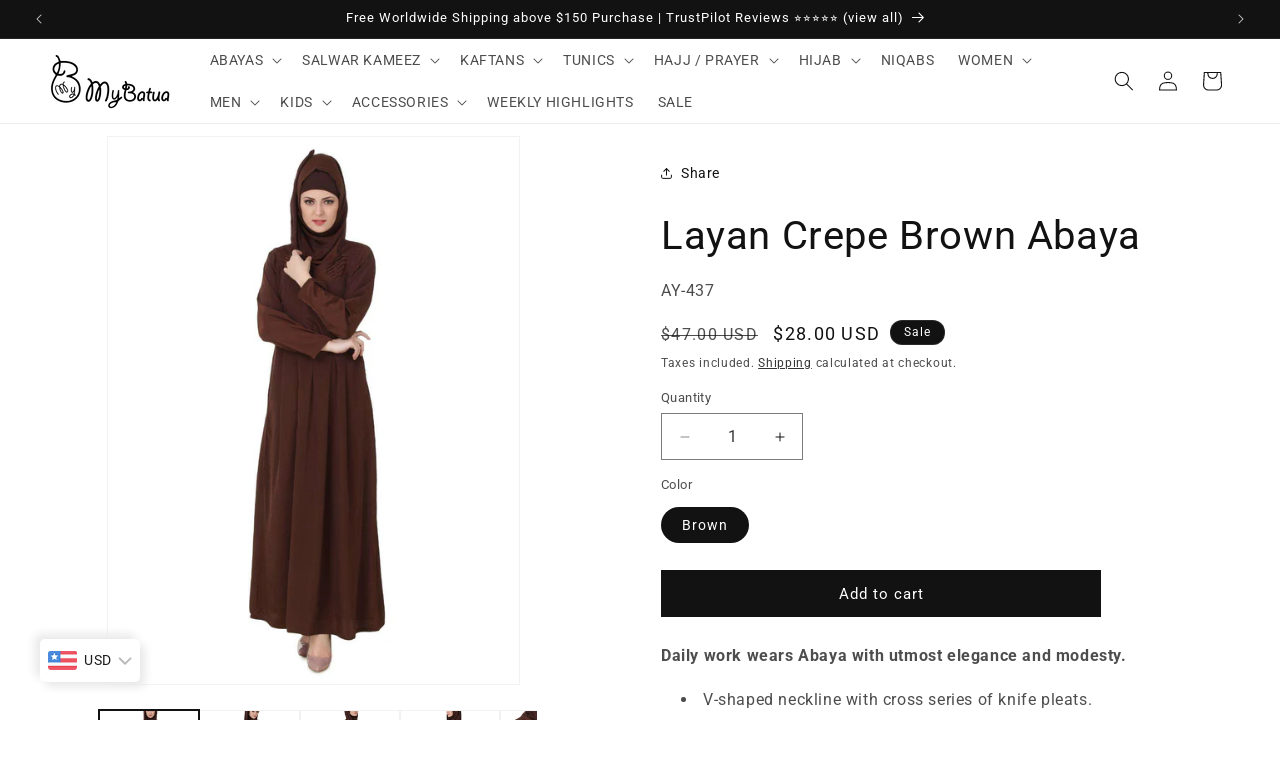

--- FILE ---
content_type: text/html; charset=utf-8
request_url: https://www.mybatua.com/products/layan-crepe-brown-abaya?variant=16364199379010
body_size: 57176
content:
<!doctype html>
<html class="js" lang="en">
  <head>
    <meta name="google-site-verification" content="8aULaQcOTbPalF8z9pTig_sOdd7nLqsiySy136P4XT0" />
    <meta charset="utf-8">
    <meta http-equiv="X-UA-Compatible" content="IE=edge">
    <meta name="viewport" content="width=device-width,initial-scale=1">
    <meta name="theme-color" content="">
    <link rel="canonical" href="https://www.mybatua.com/products/layan-crepe-brown-abaya"><link rel="icon" type="image/png" href="//www.mybatua.com/cdn/shop/files/logo-mybatua-fav-icon-2-min.png?crop=center&height=32&v=1749703209&width=32"><link rel="preconnect" href="https://fonts.shopifycdn.com" crossorigin><title>
      Buy Layan Crepe Brown Abaya Online
 &ndash; MyBatua.com</title>

    
      <meta name="description" content="Buy layan crepe brown abaya online at MyBatua. We have the largest collection of Handbags and Islamic clothing for Muslim Women, men and Kids Online. We ship Worldwide. Shop Now!">
    

    

<meta property="og:site_name" content="MyBatua.com">
<meta property="og:url" content="https://www.mybatua.com/products/layan-crepe-brown-abaya">
<meta property="og:title" content="Buy Layan Crepe Brown Abaya Online">
<meta property="og:type" content="product">
<meta property="og:description" content="Buy layan crepe brown abaya online at MyBatua. We have the largest collection of Handbags and Islamic clothing for Muslim Women, men and Kids Online. We ship Worldwide. Shop Now!"><meta property="og:image" content="http://www.mybatua.com/cdn/shop/products/ay-437-1-min_1.jpg?v=1614337426">
  <meta property="og:image:secure_url" content="https://www.mybatua.com/cdn/shop/products/ay-437-1-min_1.jpg?v=1614337426">
  <meta property="og:image:width" content="1125">
  <meta property="og:image:height" content="1500"><meta property="og:price:amount" content="28.00">
  <meta property="og:price:currency" content="USD"><meta name="twitter:site" content="@https://x.com/mybatua"><meta name="twitter:card" content="summary_large_image">
<meta name="twitter:title" content="Buy Layan Crepe Brown Abaya Online">
<meta name="twitter:description" content="Buy layan crepe brown abaya online at MyBatua. We have the largest collection of Handbags and Islamic clothing for Muslim Women, men and Kids Online. We ship Worldwide. Shop Now!">


    <script src="//www.mybatua.com/cdn/shop/t/104/assets/constants.js?v=132983761750457495441754117112" defer="defer"></script>
    <script src="//www.mybatua.com/cdn/shop/t/104/assets/pubsub.js?v=25310214064522200911754117114" defer="defer"></script>
    <script src="//www.mybatua.com/cdn/shop/t/104/assets/global.js?v=7301445359237545521754117112" defer="defer"></script>
    <script src="//www.mybatua.com/cdn/shop/t/104/assets/details-disclosure.js?v=13653116266235556501754117112" defer="defer"></script>
    <script src="//www.mybatua.com/cdn/shop/t/104/assets/details-modal.js?v=25581673532751508451754117112" defer="defer"></script>
    <script src="//www.mybatua.com/cdn/shop/t/104/assets/search-form.js?v=133129549252120666541754117114" defer="defer"></script><script>window.performance && window.performance.mark && window.performance.mark('shopify.content_for_header.start');</script><meta id="shopify-digital-wallet" name="shopify-digital-wallet" content="/8008564802/digital_wallets/dialog">
<meta name="shopify-checkout-api-token" content="8a8237400750d32b2ada7b5cb6071a84">
<meta id="in-context-paypal-metadata" data-shop-id="8008564802" data-venmo-supported="false" data-environment="production" data-locale="en_US" data-paypal-v4="true" data-currency="USD">
<link rel="alternate" type="application/json+oembed" href="https://www.mybatua.com/products/layan-crepe-brown-abaya.oembed">
<script async="async" src="/checkouts/internal/preloads.js?locale=en-US"></script>
<script id="shopify-features" type="application/json">{"accessToken":"8a8237400750d32b2ada7b5cb6071a84","betas":["rich-media-storefront-analytics"],"domain":"www.mybatua.com","predictiveSearch":true,"shopId":8008564802,"locale":"en"}</script>
<script>var Shopify = Shopify || {};
Shopify.shop = "mybatuastore.myshopify.com";
Shopify.locale = "en";
Shopify.currency = {"active":"USD","rate":"1.0"};
Shopify.country = "US";
Shopify.theme = {"name":"Updated copy of Dawn Current 23 July 2025","id":134815318082,"schema_name":"Dawn","schema_version":"15.4.0","theme_store_id":887,"role":"main"};
Shopify.theme.handle = "null";
Shopify.theme.style = {"id":null,"handle":null};
Shopify.cdnHost = "www.mybatua.com/cdn";
Shopify.routes = Shopify.routes || {};
Shopify.routes.root = "/";</script>
<script type="module">!function(o){(o.Shopify=o.Shopify||{}).modules=!0}(window);</script>
<script>!function(o){function n(){var o=[];function n(){o.push(Array.prototype.slice.apply(arguments))}return n.q=o,n}var t=o.Shopify=o.Shopify||{};t.loadFeatures=n(),t.autoloadFeatures=n()}(window);</script>
<script id="shop-js-analytics" type="application/json">{"pageType":"product"}</script>
<script defer="defer" async type="module" src="//www.mybatua.com/cdn/shopifycloud/shop-js/modules/v2/client.init-shop-cart-sync_COMZFrEa.en.esm.js"></script>
<script defer="defer" async type="module" src="//www.mybatua.com/cdn/shopifycloud/shop-js/modules/v2/chunk.common_CdXrxk3f.esm.js"></script>
<script type="module">
  await import("//www.mybatua.com/cdn/shopifycloud/shop-js/modules/v2/client.init-shop-cart-sync_COMZFrEa.en.esm.js");
await import("//www.mybatua.com/cdn/shopifycloud/shop-js/modules/v2/chunk.common_CdXrxk3f.esm.js");

  window.Shopify.SignInWithShop?.initShopCartSync?.({"fedCMEnabled":true,"windoidEnabled":true});

</script>
<script>(function() {
  var isLoaded = false;
  function asyncLoad() {
    if (isLoaded) return;
    isLoaded = true;
    var urls = ["https:\/\/s3.amazonaws.com\/verge-shopify\/verge-json-ld.js?shop=mybatuastore.myshopify.com","https:\/\/ecommplugins-trustboxsettings.trustpilot.com\/mybatuastore.myshopify.com.js?settings=1704711985067\u0026shop=mybatuastore.myshopify.com","https:\/\/ecommplugins-scripts.trustpilot.com\/v2.1\/js\/header.min.js?settings=eyJrZXkiOiJIdDBQZWVadndubVRvYTJnIiwicyI6Im5vbmUifQ==\u0026v=2.5\u0026shop=mybatuastore.myshopify.com","\/\/cdn.shopify.com\/proxy\/16be394eac5fc861d6ab5e47fc210fc10a21cbc2f449759b7906e187e2df4554\/api.goaffpro.com\/loader.js?shop=mybatuastore.myshopify.com\u0026sp-cache-control=cHVibGljLCBtYXgtYWdlPTkwMA","https:\/\/chimpstatic.com\/mcjs-connected\/js\/users\/5a4c64dbcebc2bbc6985e3d95\/dc8d98911e7990b482e2d9a8d.js?shop=mybatuastore.myshopify.com","\/\/code.tidio.co\/pkvjnft1jfvndpegw87ytc5gldqc0xks.js?shop=mybatuastore.myshopify.com","https:\/\/widget.trustpilot.com\/bootstrap\/v5\/tp.widget.sync.bootstrap.min.js?shop=mybatuastore.myshopify.com"];
    for (var i = 0; i < urls.length; i++) {
      var s = document.createElement('script');
      s.type = 'text/javascript';
      s.async = true;
      s.src = urls[i];
      var x = document.getElementsByTagName('script')[0];
      x.parentNode.insertBefore(s, x);
    }
  };
  if(window.attachEvent) {
    window.attachEvent('onload', asyncLoad);
  } else {
    window.addEventListener('load', asyncLoad, false);
  }
})();</script>
<script id="__st">var __st={"a":8008564802,"offset":19800,"reqid":"afddfc4d-db47-4c15-bf84-cacb4a500352-1763070705","pageurl":"www.mybatua.com\/products\/layan-crepe-brown-abaya?variant=16364199379010","u":"4f47fbbc50de","p":"product","rtyp":"product","rid":1910091481154};</script>
<script>window.ShopifyPaypalV4VisibilityTracking = true;</script>
<script id="captcha-bootstrap">!function(){'use strict';const t='contact',e='account',n='new_comment',o=[[t,t],['blogs',n],['comments',n],[t,'customer']],c=[[e,'customer_login'],[e,'guest_login'],[e,'recover_customer_password'],[e,'create_customer']],r=t=>t.map((([t,e])=>`form[action*='/${t}']:not([data-nocaptcha='true']) input[name='form_type'][value='${e}']`)).join(','),a=t=>()=>t?[...document.querySelectorAll(t)].map((t=>t.form)):[];function s(){const t=[...o],e=r(t);return a(e)}const i='password',u='form_key',d=['recaptcha-v3-token','g-recaptcha-response','h-captcha-response',i],f=()=>{try{return window.sessionStorage}catch{return}},m='__shopify_v',_=t=>t.elements[u];function p(t,e,n=!1){try{const o=window.sessionStorage,c=JSON.parse(o.getItem(e)),{data:r}=function(t){const{data:e,action:n}=t;return t[m]||n?{data:e,action:n}:{data:t,action:n}}(c);for(const[e,n]of Object.entries(r))t.elements[e]&&(t.elements[e].value=n);n&&o.removeItem(e)}catch(o){console.error('form repopulation failed',{error:o})}}const l='form_type',E='cptcha';function T(t){t.dataset[E]=!0}const w=window,h=w.document,L='Shopify',v='ce_forms',y='captcha';let A=!1;((t,e)=>{const n=(g='f06e6c50-85a8-45c8-87d0-21a2b65856fe',I='https://cdn.shopify.com/shopifycloud/storefront-forms-hcaptcha/ce_storefront_forms_captcha_hcaptcha.v1.5.2.iife.js',D={infoText:'Protected by hCaptcha',privacyText:'Privacy',termsText:'Terms'},(t,e,n)=>{const o=w[L][v],c=o.bindForm;if(c)return c(t,g,e,D).then(n);var r;o.q.push([[t,g,e,D],n]),r=I,A||(h.body.append(Object.assign(h.createElement('script'),{id:'captcha-provider',async:!0,src:r})),A=!0)});var g,I,D;w[L]=w[L]||{},w[L][v]=w[L][v]||{},w[L][v].q=[],w[L][y]=w[L][y]||{},w[L][y].protect=function(t,e){n(t,void 0,e),T(t)},Object.freeze(w[L][y]),function(t,e,n,w,h,L){const[v,y,A,g]=function(t,e,n){const i=e?o:[],u=t?c:[],d=[...i,...u],f=r(d),m=r(i),_=r(d.filter((([t,e])=>n.includes(e))));return[a(f),a(m),a(_),s()]}(w,h,L),I=t=>{const e=t.target;return e instanceof HTMLFormElement?e:e&&e.form},D=t=>v().includes(t);t.addEventListener('submit',(t=>{const e=I(t);if(!e)return;const n=D(e)&&!e.dataset.hcaptchaBound&&!e.dataset.recaptchaBound,o=_(e),c=g().includes(e)&&(!o||!o.value);(n||c)&&t.preventDefault(),c&&!n&&(function(t){try{if(!f())return;!function(t){const e=f();if(!e)return;const n=_(t);if(!n)return;const o=n.value;o&&e.removeItem(o)}(t);const e=Array.from(Array(32),(()=>Math.random().toString(36)[2])).join('');!function(t,e){_(t)||t.append(Object.assign(document.createElement('input'),{type:'hidden',name:u})),t.elements[u].value=e}(t,e),function(t,e){const n=f();if(!n)return;const o=[...t.querySelectorAll(`input[type='${i}']`)].map((({name:t})=>t)),c=[...d,...o],r={};for(const[a,s]of new FormData(t).entries())c.includes(a)||(r[a]=s);n.setItem(e,JSON.stringify({[m]:1,action:t.action,data:r}))}(t,e)}catch(e){console.error('failed to persist form',e)}}(e),e.submit())}));const S=(t,e)=>{t&&!t.dataset[E]&&(n(t,e.some((e=>e===t))),T(t))};for(const o of['focusin','change'])t.addEventListener(o,(t=>{const e=I(t);D(e)&&S(e,y())}));const B=e.get('form_key'),M=e.get(l),P=B&&M;t.addEventListener('DOMContentLoaded',(()=>{const t=y();if(P)for(const e of t)e.elements[l].value===M&&p(e,B);[...new Set([...A(),...v().filter((t=>'true'===t.dataset.shopifyCaptcha))])].forEach((e=>S(e,t)))}))}(h,new URLSearchParams(w.location.search),n,t,e,['guest_login'])})(!0,!0)}();</script>
<script integrity="sha256-52AcMU7V7pcBOXWImdc/TAGTFKeNjmkeM1Pvks/DTgc=" data-source-attribution="shopify.loadfeatures" defer="defer" src="//www.mybatua.com/cdn/shopifycloud/storefront/assets/storefront/load_feature-81c60534.js" crossorigin="anonymous"></script>
<script data-source-attribution="shopify.dynamic_checkout.dynamic.init">var Shopify=Shopify||{};Shopify.PaymentButton=Shopify.PaymentButton||{isStorefrontPortableWallets:!0,init:function(){window.Shopify.PaymentButton.init=function(){};var t=document.createElement("script");t.src="https://www.mybatua.com/cdn/shopifycloud/portable-wallets/latest/portable-wallets.en.js",t.type="module",document.head.appendChild(t)}};
</script>
<script data-source-attribution="shopify.dynamic_checkout.buyer_consent">
  function portableWalletsHideBuyerConsent(e){var t=document.getElementById("shopify-buyer-consent"),n=document.getElementById("shopify-subscription-policy-button");t&&n&&(t.classList.add("hidden"),t.setAttribute("aria-hidden","true"),n.removeEventListener("click",e))}function portableWalletsShowBuyerConsent(e){var t=document.getElementById("shopify-buyer-consent"),n=document.getElementById("shopify-subscription-policy-button");t&&n&&(t.classList.remove("hidden"),t.removeAttribute("aria-hidden"),n.addEventListener("click",e))}window.Shopify?.PaymentButton&&(window.Shopify.PaymentButton.hideBuyerConsent=portableWalletsHideBuyerConsent,window.Shopify.PaymentButton.showBuyerConsent=portableWalletsShowBuyerConsent);
</script>
<script data-source-attribution="shopify.dynamic_checkout.cart.bootstrap">document.addEventListener("DOMContentLoaded",(function(){function t(){return document.querySelector("shopify-accelerated-checkout-cart, shopify-accelerated-checkout")}if(t())Shopify.PaymentButton.init();else{new MutationObserver((function(e,n){t()&&(Shopify.PaymentButton.init(),n.disconnect())})).observe(document.body,{childList:!0,subtree:!0})}}));
</script>
<link id="shopify-accelerated-checkout-styles" rel="stylesheet" media="screen" href="https://www.mybatua.com/cdn/shopifycloud/portable-wallets/latest/accelerated-checkout-backwards-compat.css" crossorigin="anonymous">
<style id="shopify-accelerated-checkout-cart">
        #shopify-buyer-consent {
  margin-top: 1em;
  display: inline-block;
  width: 100%;
}

#shopify-buyer-consent.hidden {
  display: none;
}

#shopify-subscription-policy-button {
  background: none;
  border: none;
  padding: 0;
  text-decoration: underline;
  font-size: inherit;
  cursor: pointer;
}

#shopify-subscription-policy-button::before {
  box-shadow: none;
}

      </style>
<script id="sections-script" data-sections="header" defer="defer" src="//www.mybatua.com/cdn/shop/t/104/compiled_assets/scripts.js?78936"></script>
<script>window.performance && window.performance.mark && window.performance.mark('shopify.content_for_header.end');</script>


    <style data-shopify>
      @font-face {
  font-family: Roboto;
  font-weight: 400;
  font-style: normal;
  font-display: swap;
  src: url("//www.mybatua.com/cdn/fonts/roboto/roboto_n4.2019d890f07b1852f56ce63ba45b2db45d852cba.woff2") format("woff2"),
       url("//www.mybatua.com/cdn/fonts/roboto/roboto_n4.238690e0007583582327135619c5f7971652fa9d.woff") format("woff");
}

      @font-face {
  font-family: Roboto;
  font-weight: 700;
  font-style: normal;
  font-display: swap;
  src: url("//www.mybatua.com/cdn/fonts/roboto/roboto_n7.f38007a10afbbde8976c4056bfe890710d51dec2.woff2") format("woff2"),
       url("//www.mybatua.com/cdn/fonts/roboto/roboto_n7.94bfdd3e80c7be00e128703d245c207769d763f9.woff") format("woff");
}

      @font-face {
  font-family: Roboto;
  font-weight: 400;
  font-style: italic;
  font-display: swap;
  src: url("//www.mybatua.com/cdn/fonts/roboto/roboto_i4.57ce898ccda22ee84f49e6b57ae302250655e2d4.woff2") format("woff2"),
       url("//www.mybatua.com/cdn/fonts/roboto/roboto_i4.b21f3bd061cbcb83b824ae8c7671a82587b264bf.woff") format("woff");
}

      @font-face {
  font-family: Roboto;
  font-weight: 700;
  font-style: italic;
  font-display: swap;
  src: url("//www.mybatua.com/cdn/fonts/roboto/roboto_i7.7ccaf9410746f2c53340607c42c43f90a9005937.woff2") format("woff2"),
       url("//www.mybatua.com/cdn/fonts/roboto/roboto_i7.49ec21cdd7148292bffea74c62c0df6e93551516.woff") format("woff");
}

      @font-face {
  font-family: Roboto;
  font-weight: 400;
  font-style: normal;
  font-display: swap;
  src: url("//www.mybatua.com/cdn/fonts/roboto/roboto_n4.2019d890f07b1852f56ce63ba45b2db45d852cba.woff2") format("woff2"),
       url("//www.mybatua.com/cdn/fonts/roboto/roboto_n4.238690e0007583582327135619c5f7971652fa9d.woff") format("woff");
}


      
        :root,
        .color-scheme-1 {
          --color-background: 255,255,255;
        
          --gradient-background: #ffffff;
        

        

        --color-foreground: 18,18,18;
        --color-background-contrast: 191,191,191;
        --color-shadow: 18,18,18;
        --color-button: 18,18,18;
        --color-button-text: 255,255,255;
        --color-secondary-button: 255,255,255;
        --color-secondary-button-text: 18,18,18;
        --color-link: 18,18,18;
        --color-badge-foreground: 18,18,18;
        --color-badge-background: 255,255,255;
        --color-badge-border: 18,18,18;
        --payment-terms-background-color: rgb(255 255 255);
      }
      
        
        .color-scheme-2 {
          --color-background: 186,181,181;
        
          --gradient-background: #bab5b5;
        

        

        --color-foreground: 18,18,18;
        --color-background-contrast: 124,116,116;
        --color-shadow: 18,18,18;
        --color-button: 18,18,18;
        --color-button-text: 243,243,243;
        --color-secondary-button: 186,181,181;
        --color-secondary-button-text: 18,18,18;
        --color-link: 18,18,18;
        --color-badge-foreground: 18,18,18;
        --color-badge-background: 186,181,181;
        --color-badge-border: 18,18,18;
        --payment-terms-background-color: rgb(186 181 181);
      }
      
        
        .color-scheme-3 {
          --color-background: 36,40,51;
        
          --gradient-background: #242833;
        

        

        --color-foreground: 255,255,255;
        --color-background-contrast: 47,52,66;
        --color-shadow: 18,18,18;
        --color-button: 255,255,255;
        --color-button-text: 0,0,0;
        --color-secondary-button: 36,40,51;
        --color-secondary-button-text: 255,255,255;
        --color-link: 255,255,255;
        --color-badge-foreground: 255,255,255;
        --color-badge-background: 36,40,51;
        --color-badge-border: 255,255,255;
        --payment-terms-background-color: rgb(36 40 51);
      }
      
        
        .color-scheme-4 {
          --color-background: 18,18,18;
        
          --gradient-background: #121212;
        

        

        --color-foreground: 255,255,255;
        --color-background-contrast: 146,146,146;
        --color-shadow: 18,18,18;
        --color-button: 255,255,255;
        --color-button-text: 18,18,18;
        --color-secondary-button: 18,18,18;
        --color-secondary-button-text: 255,255,255;
        --color-link: 255,255,255;
        --color-badge-foreground: 255,255,255;
        --color-badge-background: 18,18,18;
        --color-badge-border: 255,255,255;
        --payment-terms-background-color: rgb(18 18 18);
      }
      
        
        .color-scheme-5 {
          --color-background: 163,182,255;
        
          --gradient-background: #a3b6ff;
        

        

        --color-foreground: 255,255,255;
        --color-background-contrast: 35,81,255;
        --color-shadow: 18,18,18;
        --color-button: 255,255,255;
        --color-button-text: 51,79,180;
        --color-secondary-button: 163,182,255;
        --color-secondary-button-text: 255,255,255;
        --color-link: 255,255,255;
        --color-badge-foreground: 255,255,255;
        --color-badge-background: 163,182,255;
        --color-badge-border: 255,255,255;
        --payment-terms-background-color: rgb(163 182 255);
      }
      
        
        .color-scheme-db48e470-aadc-4c24-9604-131d9b927082 {
          --color-background: 255,142,162;
        
          --gradient-background: #ff8ea2;
        

        

        --color-foreground: 255,255,255;
        --color-background-contrast: 255,15,57;
        --color-shadow: 255,255,255;
        --color-button: 18,18,18;
        --color-button-text: 255,255,255;
        --color-secondary-button: 255,142,162;
        --color-secondary-button-text: 18,18,18;
        --color-link: 18,18,18;
        --color-badge-foreground: 255,255,255;
        --color-badge-background: 255,142,162;
        --color-badge-border: 255,255,255;
        --payment-terms-background-color: rgb(255 142 162);
      }
      
        
        .color-scheme-5f055d7e-bf4e-47b6-b683-35d3c5388d93 {
          --color-background: 244,244,244;
        
          --gradient-background: #f4f4f4;
        

        

        --color-foreground: 0,0,0;
        --color-background-contrast: 180,180,180;
        --color-shadow: 18,18,18;
        --color-button: 18,18,18;
        --color-button-text: 255,255,255;
        --color-secondary-button: 244,244,244;
        --color-secondary-button-text: 18,18,18;
        --color-link: 18,18,18;
        --color-badge-foreground: 0,0,0;
        --color-badge-background: 244,244,244;
        --color-badge-border: 0,0,0;
        --payment-terms-background-color: rgb(244 244 244);
      }
      

      body, .color-scheme-1, .color-scheme-2, .color-scheme-3, .color-scheme-4, .color-scheme-5, .color-scheme-db48e470-aadc-4c24-9604-131d9b927082, .color-scheme-5f055d7e-bf4e-47b6-b683-35d3c5388d93 {
        color: rgba(var(--color-foreground), 0.75);
        background-color: rgb(var(--color-background));
      }

      :root {
        --font-body-family: Roboto, sans-serif;
        --font-body-style: normal;
        --font-body-weight: 400;
        --font-body-weight-bold: 700;

        --font-heading-family: Roboto, sans-serif;
        --font-heading-style: normal;
        --font-heading-weight: 400;

        --font-body-scale: 1.0;
        --font-heading-scale: 1.0;

        --media-padding: px;
        --media-border-opacity: 0.05;
        --media-border-width: 1px;
        --media-radius: 0px;
        --media-shadow-opacity: 0.0;
        --media-shadow-horizontal-offset: 0px;
        --media-shadow-vertical-offset: 4px;
        --media-shadow-blur-radius: 5px;
        --media-shadow-visible: 0;

        --page-width: 160rem;
        --page-width-margin: 0rem;

        --product-card-image-padding: 0.2rem;
        --product-card-corner-radius: 0.0rem;
        --product-card-text-alignment: left;
        --product-card-border-width: 0.0rem;
        --product-card-border-opacity: 0.1;
        --product-card-shadow-opacity: 0.0;
        --product-card-shadow-visible: 0;
        --product-card-shadow-horizontal-offset: 0.0rem;
        --product-card-shadow-vertical-offset: 0.4rem;
        --product-card-shadow-blur-radius: 0.5rem;

        --collection-card-image-padding: 0.0rem;
        --collection-card-corner-radius: 0.0rem;
        --collection-card-text-alignment: left;
        --collection-card-border-width: 0.0rem;
        --collection-card-border-opacity: 0.1;
        --collection-card-shadow-opacity: 0.0;
        --collection-card-shadow-visible: 0;
        --collection-card-shadow-horizontal-offset: 0.0rem;
        --collection-card-shadow-vertical-offset: 0.4rem;
        --collection-card-shadow-blur-radius: 0.5rem;

        --blog-card-image-padding: 0.0rem;
        --blog-card-corner-radius: 0.0rem;
        --blog-card-text-alignment: left;
        --blog-card-border-width: 0.0rem;
        --blog-card-border-opacity: 0.1;
        --blog-card-shadow-opacity: 0.0;
        --blog-card-shadow-visible: 0;
        --blog-card-shadow-horizontal-offset: 0.0rem;
        --blog-card-shadow-vertical-offset: 0.4rem;
        --blog-card-shadow-blur-radius: 0.5rem;

        --badge-corner-radius: 4.0rem;

        --popup-border-width: 1px;
        --popup-border-opacity: 0.1;
        --popup-corner-radius: 0px;
        --popup-shadow-opacity: 0.05;
        --popup-shadow-horizontal-offset: 0px;
        --popup-shadow-vertical-offset: 4px;
        --popup-shadow-blur-radius: 5px;

        --drawer-border-width: 1px;
        --drawer-border-opacity: 0.1;
        --drawer-shadow-opacity: 0.0;
        --drawer-shadow-horizontal-offset: 0px;
        --drawer-shadow-vertical-offset: 4px;
        --drawer-shadow-blur-radius: 5px;

        --spacing-sections-desktop: 0px;
        --spacing-sections-mobile: 0px;

        --grid-desktop-vertical-spacing: 8px;
        --grid-desktop-horizontal-spacing: 8px;
        --grid-mobile-vertical-spacing: 4px;
        --grid-mobile-horizontal-spacing: 4px;

        --text-boxes-border-opacity: 0.1;
        --text-boxes-border-width: 0px;
        --text-boxes-radius: 0px;
        --text-boxes-shadow-opacity: 0.0;
        --text-boxes-shadow-visible: 0;
        --text-boxes-shadow-horizontal-offset: 0px;
        --text-boxes-shadow-vertical-offset: 4px;
        --text-boxes-shadow-blur-radius: 5px;

        --buttons-radius: 0px;
        --buttons-radius-outset: 0px;
        --buttons-border-width: 1px;
        --buttons-border-opacity: 1.0;
        --buttons-shadow-opacity: 0.0;
        --buttons-shadow-visible: 0;
        --buttons-shadow-horizontal-offset: 0px;
        --buttons-shadow-vertical-offset: 4px;
        --buttons-shadow-blur-radius: 5px;
        --buttons-border-offset: 0px;

        --inputs-radius: 0px;
        --inputs-border-width: 1px;
        --inputs-border-opacity: 0.55;
        --inputs-shadow-opacity: 0.0;
        --inputs-shadow-horizontal-offset: 0px;
        --inputs-margin-offset: 0px;
        --inputs-shadow-vertical-offset: 4px;
        --inputs-shadow-blur-radius: 5px;
        --inputs-radius-outset: 0px;

        --variant-pills-radius: 40px;
        --variant-pills-border-width: 1px;
        --variant-pills-border-opacity: 0.55;
        --variant-pills-shadow-opacity: 0.0;
        --variant-pills-shadow-horizontal-offset: 0px;
        --variant-pills-shadow-vertical-offset: 4px;
        --variant-pills-shadow-blur-radius: 5px;
      }

      *,
      *::before,
      *::after {
        box-sizing: inherit;
      }

      html {
        box-sizing: border-box;
        font-size: calc(var(--font-body-scale) * 62.5%);
        height: 100%;
      }

      body {
        display: grid;
        grid-template-rows: auto auto 1fr auto;
        grid-template-columns: 100%;
        min-height: 100%;
        margin: 0;
        font-size: 1.5rem;
        letter-spacing: 0.06rem;
        line-height: calc(1 + 0.8 / var(--font-body-scale));
        font-family: var(--font-body-family);
        font-style: var(--font-body-style);
        font-weight: var(--font-body-weight);
      }

      @media screen and (min-width: 750px) {
        body {
          font-size: 1.6rem;
        }
      }
    </style>

    <link href="//www.mybatua.com/cdn/shop/t/104/assets/base.css?v=159841507637079171801754117111" rel="stylesheet" type="text/css" media="all" />
    <link rel="stylesheet" href="//www.mybatua.com/cdn/shop/t/104/assets/component-cart-items.css?v=13033300910818915211754117111" media="print" onload="this.media='all'">
      <link rel="preload" as="font" href="//www.mybatua.com/cdn/fonts/roboto/roboto_n4.2019d890f07b1852f56ce63ba45b2db45d852cba.woff2" type="font/woff2" crossorigin>
      

      <link rel="preload" as="font" href="//www.mybatua.com/cdn/fonts/roboto/roboto_n4.2019d890f07b1852f56ce63ba45b2db45d852cba.woff2" type="font/woff2" crossorigin>
      
<link href="//www.mybatua.com/cdn/shop/t/104/assets/component-localization-form.css?v=170315343355214948141754117111" rel="stylesheet" type="text/css" media="all" />
      <script src="//www.mybatua.com/cdn/shop/t/104/assets/localization-form.js?v=144176611646395275351754117114" defer="defer"></script><link
        rel="stylesheet"
        href="//www.mybatua.com/cdn/shop/t/104/assets/component-predictive-search.css?v=118923337488134913561754117112"
        media="print"
        onload="this.media='all'"
      ><script>
      if (Shopify.designMode) {
        document.documentElement.classList.add('shopify-design-mode');
      }
    </script>

    <link href="//www.mybatua.com/cdn/shop/t/104/assets/bold-options.css?v=9905973854495013691754117133" rel="stylesheet" type="text/css" media="all" />


  <!-- BEGIN app block: shopify://apps/bucks/blocks/app-embed/4f0a9b06-9da4-4a49-b378-2de9d23a3af3 -->
<script>
  window.bucksCC = window.bucksCC || {};
  window.bucksCC.metaConfig = {};
  window.bucksCC.reConvert = function() {};
  "function" != typeof Object.assign && (Object.assign = function(n) {
    if (null == n) 
      throw new TypeError("Cannot convert undefined or null to object");
    



    for (var r = Object(n), t = 1; t < arguments.length; t++) {
      var e = arguments[t];
      if (null != e) 
        for (var o in e) 
          e.hasOwnProperty(o) && (r[o] = e[o])
    }
    return r
  });

const bucks_validateJson = json => {
    let checkedJson;
    try {
        checkedJson = JSON.parse(json);
    } catch (error) { }
    return checkedJson;
};

  const bucks_encodedData = "[base64]";

  const bucks_myshopifyDomain = "www.mybatua.com";

  const decodedURI = atob(bucks_encodedData);
  const bucks_decodedString = decodeURIComponent(decodedURI);


  const bucks_parsedData = bucks_validateJson(bucks_decodedString) || {};
  Object.assign(window.bucksCC.metaConfig, {

    ... bucks_parsedData,
    money_format: "\u003cspan class=money\u003e${{amount}}\u003c\/span\u003e",
    money_with_currency_format: "\u003cspan class=money\u003e${{amount}} USD\u003c\/span\u003e",
    userCurrency: "USD"

  });
  window.bucksCC.reConvert = function() {};
  window.bucksCC.themeAppExtension = true;
  window.bucksCC.metaConfig.multiCurrencies = [];
  window.bucksCC.localization = {};
  
  

  window.bucksCC.localization.availableCountries = ["AF","AX","AL","DZ","AD","AO","AI","AG","AR","AM","AW","AC","AU","AT","AZ","BS","BH","BD","BB","BY","BE","BZ","BJ","BM","BT","BO","BA","BW","BV","BR","IO","VG","BN","BG","BF","BI","KH","CM","CA","CV","BQ","KY","CF","TD","CL","CN","CX","CC","CO","KM","CG","CD","CK","CR","CI","HR","CW","CY","CZ","DK","DJ","DM","DO","EC","EG","SV","GQ","ER","EE","SZ","ET","FK","FO","FJ","FI","FR","GF","PF","TF","GA","GM","GE","DE","GH","GI","GR","GL","GD","GP","GT","GG","GN","GW","GY","HT","HM","HN","HK","HU","IS","IN","ID","IQ","IE","IM","IL","IT","JM","JP","JE","JO","KZ","KE","KI","XK","KW","KG","LA","LV","LB","LS","LR","LY","LI","LT","LU","MO","MG","MW","MY","MV","ML","MT","MQ","MR","MU","YT","MX","MD","MC","MN","ME","MS","MA","MZ","MM","NA","NR","NP","NL","AN","NC","NZ","NI","NE","NG","NU","NF","MK","NO","OM","PK","PS","PA","PG","PY","PE","PH","PN","PL","PT","QA","RE","RO","RU","RW","WS","SM","ST","SA","SN","RS","SC","SL","SG","SX","SK","SI","SB","SO","ZA","GS","KR","SS","ES","LK","BL","SH","KN","LC","MF","PM","VC","SD","SR","SJ","SE","CH","TW","TJ","TZ","TH","TL","TG","TK","TO","TT","TA","TN","TR","TM","TC","TV","UM","UG","UA","AE","GB","US","UY","UZ","VU","VA","VE","VN","WF","EH","YE","ZM","ZW"];
  window.bucksCC.localization.availableLanguages = ["en"];

  
  window.bucksCC.metaConfig.multiCurrencies = "USD".split(',') || '';
  window.bucksCC.metaConfig.cartCurrency = "USD" || '';

  if ((((window || {}).bucksCC || {}).metaConfig || {}).instantLoader) {
    self.fetch || (self.fetch = function(e, n) {
      return n = n || {},
      new Promise(function(t, s) {
        var r = new XMLHttpRequest,
          o = [],
          u = [],
          i = {},
          a = function() {
            return {
              ok: 2 == (r.status / 100 | 0),
              statusText: r.statusText,
              status: r.status,
              url: r.responseURL,
              text: function() {
                return Promise.resolve(r.responseText)
              },
              json: function() {
                return Promise.resolve(JSON.parse(r.responseText))
              },
              blob: function() {
                return Promise.resolve(new Blob([r.response]))
              },
              clone: a,
              headers: {
                keys: function() {
                  return o
                },
                entries: function() {
                  return u
                },
                get: function(e) {
                  return i[e.toLowerCase()]
                },
                has: function(e) {
                  return e.toLowerCase() in i
                }
              }
            }
          };
        for (var c in r.open(n.method || "get", e, !0), r.onload = function() {
          r.getAllResponseHeaders().replace(/^(.*?):[^S\n]*([sS]*?)$/gm, function(e, n, t) {
            o.push(n = n.toLowerCase()),
            u.push([n, t]),
            i[n] = i[n]
              ? i[n] + "," + t
              : t
          }),
          t(a())
        },
        r.onerror = s,
        r.withCredentials = "include" == n.credentials,
        n.headers) 
          r.setRequestHeader(c, n.headers[c]);
        r.send(n.body || null)
      })
    });
    !function() {
      function t(t) {
        const e = document.createElement("style");
        e.innerText = t,
        document.head.appendChild(e)
      }
      function e(t) {
        const e = document.createElement("script");
        e.type = "text/javascript",
        e.text = t,
        document.head.appendChild(e),
        console.log("%cBUCKSCC: Instant Loader Activated ⚡️", "background: #1c64f6; color: #fff; font-size: 12px; font-weight:bold; padding: 5px 10px; border-radius: 3px")
      }
      let n = sessionStorage.getItem("bucksccHash");
      (
        n = n
          ? JSON.parse(n)
          : null
      )
        ? e(n)
        : fetch(`https://${bucks_myshopifyDomain}/apps/buckscc/sdk.min.js`, {mode: "no-cors"}).then(function(t) {
          return t.text()
        }).then(function(t) {
          if ((t || "").length > 100) {
            const o = JSON.stringify(t);
            sessionStorage.setItem("bucksccHash", o),
            n = t,
            e(t)
          }
        })
    }();
  }

  const themeAppExLoadEvent = new Event("BUCKSCC_THEME-APP-EXTENSION_LOADED", { bubbles: true, cancelable: false });

  // Dispatch the custom event on the window
  window.dispatchEvent(themeAppExLoadEvent);

</script><!-- END app block --><!-- BEGIN app block: shopify://apps/casper-cart-sync/blocks/cross-device-cart/3e8e9213-3920-4806-a1c5-772d07bb1e4e -->
<script async>
    const { fetch: originalFetch } = window;
    const casper_reload_config = true
    const casper_clear_after_logout = false
    const casper_not_replace_with_empty_config = false
    const CART_MUTATION_ENDPOINTS = ["/cart/update.js", "/cart/change.js", "/cart/change", "/cart/clear.js", "/cart/clear"];
    const CART_ADD_UPDATE_ENDPOINTS = ["/cart/add.js", "/cart/add", "/cart/update"];
    const CASPER_QUEUE_RETRY_MS = 50;            // retry interval while syncing
    const CASPER_QUEUE_WAIT_MAX_MS = 5000;        // wait up to x milliseconds before forcing send
    const CASPER_DRAIN_BEFORE_RELOAD_MAX_MS = 3000; // drain up to x milliseconds before reload
    const CASPER_MUTATE_QUEUE = []; // items: { deadline, run, resolve, reject, promise }
    let CASPER_QUEUE_RUNNING = false;
    let CASPER_QUEUE_PROMISE = null;
    function dispatchCustomEvent(eventName, eventData) {
        const event = new CustomEvent(eventName, {detail: eventData});
        document.dispatchEvent(event);
    }
    function normalizePath(rawUrl) {
        const url = (rawUrl || "").replace(window.location.origin, "");
        let p = url.split("?")[0] || "";
        return p.replace(/^\/[a-z]{2}(?:-[a-z]{2})?(\/|$)/i, "/");
    }
    function isMutatingNonItems(method, body, url) {
        const MUTATE_KEYS = ["attributes", "discount", "discount_code", "note", "sections", "sections_url"];
        const isPlainObject = (v) => v !== null && typeof v === "object" && Object.getPrototypeOf(v) === Object.prototype;
        method = (method || "GET").toUpperCase();
        const keysFrom = () => {
            if (method === "GET") {
                try {
                    const base = (typeof window !== "undefined" && window.location && window.location.origin) || "http://localhost";
                    const u = new URL(url, base);
                    return Array.from(u.searchParams.keys());
                } catch {
                    const qIdx = (url || "").indexOf("?");
                    if (qIdx === -1) return [];
                    return Array.from(new URLSearchParams(url.slice(qIdx + 1)).keys());
                }
            }
            if (isPlainObject(body)) return Object.keys(body);
            if (typeof body === "string") {
                const s = body.trim();
                if (s.startsWith("{")) {
                    try { return Object.keys(JSON.parse(s)); } catch { return []; }
                }
                return Array.from(new URLSearchParams(s).keys());
            }
            if (typeof FormData !== "undefined" && body instanceof FormData) {
                const ks = []; for (const [k] of body.entries()) ks.push(k); return ks;
            }
            if (typeof URLSearchParams !== "undefined" && body instanceof URLSearchParams) {
                return Array.from(body.keys());
            }
            return [];
        };
        const keys = keysFrom();
        if (keys.length === 0) return false;
        const roots = keys.map(k => k.split("[")[0].replace(/\[\]$/, ""));
        return roots.every(r => MUTATE_KEYS.includes(r));
    }
    function getRawUrl(u){ return typeof u === 'string' ? u : (u && (u.url || u.href));}
    
    
    (function patchAnonFetch() {
        if (window.__casperAnonFetchPatched) return;
        window.__casperAnonFetchPatched = true;
        window.fetch = function casperAnonFetch(base_url, config = {}) {
            try {
                const method = (config.method || "GET").toUpperCase();
                const rawUrl = getRawUrl(base_url); // gère string, URL et Request
                const path = rawUrl ? normalizePath(rawUrl) : "";
                const onlyAttributes = rawUrl ? isMutatingNonItems(method, config.body, rawUrl) : false;
                return originalFetch(base_url, config).then((response) => {
                    const cloned = response.clone();
                    try {
                        const isCartEndpoint = CART_MUTATION_ENDPOINTS.includes(path) || CART_ADD_UPDATE_ENDPOINTS.includes(path);
                        if (rawUrl && isCartEndpoint && !onlyAttributes) {
                            document.cookie = "cart_timestamp=" + Date.now() + "; path=/";
                            dispatchCustomEvent("casper:anon:cart:ts", "cart_timestamp updated via fetch");
                        }
                    } catch (e) { console.log("Casper: anon fetch post-hook error", e); }
                    return cloned;
                });
            } catch (e) {
                console.log("Casper: anon fetch error", e);
                return originalFetch(base_url, config);
            }
        };
    })();
    (function patchAnonXHR() {
        if (XMLHttpRequest.prototype.__casperAnonPatched) return;
        XMLHttpRequest.prototype.__casperAnonPatched = true;
        const originalOpen = XMLHttpRequest.prototype.open;
        const originalSend = XMLHttpRequest.prototype.send;
        XMLHttpRequest.prototype.open = function(method, url) {
            this.__casperAnonMethod = method ? String(method).toUpperCase() : "GET";
            try { this.__casperAnonUrl = (typeof url === "string") ? url : String(url); } catch {}
            return originalOpen.apply(this, arguments);
        };
        XMLHttpRequest.prototype.send = function(body) {
            this.__casperAnonBody = body;
            this.addEventListener("load", function() {
                try {
                    const method = this.__casperAnonMethod || "GET";
                    const rawUrl = this.__casperAnonUrl || this.responseURL || "";
                    const path = normalizePath(rawUrl);
                    const onlyAttributes = isMutatingNonItems(method, this.__casperAnonBody, rawUrl);
                    const isCartEndpoint = CART_MUTATION_ENDPOINTS.includes(path) || CART_ADD_UPDATE_ENDPOINTS.includes(path);
                    if (isCartEndpoint && !onlyAttributes) {
                        document.cookie = "cart_timestamp=" + Date.now() + "; path=/";
                        dispatchCustomEvent("casper:anon:cart:ts", "cart_timestamp updated via xhr");
                    }
                } catch (e) { console.log("Casper: anon XHR hook error", e); }
            }, { once: true });
            return originalSend.apply(this, arguments);
        };
    })();
    document.addEventListener('DOMContentLoaded', function() {
        if(casper_clear_after_logout === true) {
            try {
                const customerData = localStorage.getItem("casper:customer_id");
                if (customerData) {
                    const parsedData = JSON.parse(customerData);
                    const timeSinceSet = Date.now() - parsedData.timestamp;
                    if (!isNaN(timeSinceSet) && timeSinceSet < 1800000) { // 30 minutes
                        console.log("Casper: recent customer data found, clearing cart cookies.");
                        dispatchCustomEvent("casper:cart:start-clear", "Clearing cart cookies after logout");
                        clearCartCookies().then(() => {
                            localStorage.removeItem("casper:customer_id");
                            console.log("Casper: customer data cleared from localStorage.");
                            dispatchCustomEvent("casper:cart:end-clear", "Cart cookies cleared after logout");
                            if (casper_reload_config === true) {
                                window.location.reload();
                            }
                        });
                    } else {
                        console.log("Casper: customer data too old, skipping clear.");
                    }
                }
            } catch (e) {
                console.error("Casper: error while checking customer data", e);
            }
        }
    });
    function clearCartCookies() {
        return new Promise((resolve) => { //delete carts cookies
            document.cookie = "cart_in_change=; path=/; expires=Thu, 01 Jan 1970 00:00:00 GMT";
            document.cookie = "cart_timestamp=; path=/; expires=Thu, 01 Jan 1970 00:00:00 GMT";
            document.cookie = "cart=; path=/; expires=Thu, 01 Jan 1970 00:00:00 GMT";
            document.cookie = "cdc_page_changed=false; path=/; expires=Thu, 01 Jan 1970 00:00:00 GMT";
            resolve();
        });
    }
    
</script>
<!-- END app block --><!-- BEGIN app block: shopify://apps/sc-product-options/blocks/app-embed/873c9b74-306d-4f83-b58b-a2f5043d2187 --><!-- BEGIN app snippet: bold-options-hybrid -->
<script>
    window.BOLD = window.BOLD || {};
        window.BOLD.options = window.BOLD.options || {};
        window.BOLD.options.settings = window.BOLD.options.settings || {};
        window.BOLD.options.settings.v1_variant_mode = window.BOLD.options.settings.v1_variant_mode || true;
        window.BOLD.options.settings.hybrid_fix_auto_insert_inputs =
        window.BOLD.options.settings.hybrid_fix_auto_insert_inputs || true;
</script>
<!-- END app snippet --><!-- BEGIN app snippet: bold-common --><script>window.BOLD = window.BOLD || {};
    window.BOLD.common = window.BOLD.common || {};
    window.BOLD.common.Shopify = window.BOLD.common.Shopify || {};
    window.BOLD.common.Shopify.shop = {
      domain: 'www.mybatua.com',
      permanent_domain: 'mybatuastore.myshopify.com',
      url: 'https://www.mybatua.com',
      secure_url: 'https://www.mybatua.com',money_format: "\u003cspan class=money\u003e${{amount}} USD\u003c\/span\u003e",currency: "USD"
    };
    window.BOLD.common.Shopify.customer = {
      id: null,
      tags: null,
    };
    window.BOLD.common.Shopify.cart = {"note":null,"attributes":{},"original_total_price":0,"total_price":0,"total_discount":0,"total_weight":0.0,"item_count":0,"items":[],"requires_shipping":false,"currency":"USD","items_subtotal_price":0,"cart_level_discount_applications":[],"checkout_charge_amount":0};
    window.BOLD.common.template = 'product';window.BOLD.common.Shopify.formatMoney = function(money, format) {
        function n(t, e) {
            return "undefined" == typeof t ? e : t
        }
        function r(t, e, r, i) {
            if (e = n(e, 2),
                r = n(r, ","),
                i = n(i, "."),
            isNaN(t) || null == t)
                return 0;
            t = (t / 100).toFixed(e);
            var o = t.split(".")
                , a = o[0].replace(/(\d)(?=(\d\d\d)+(?!\d))/g, "$1" + r)
                , s = o[1] ? i + o[1] : "";
            return a + s
        }
        "string" == typeof money && (money = money.replace(".", ""));
        var i = ""
            , o = /\{\{\s*(\w+)\s*\}\}/
            , a = format || window.BOLD.common.Shopify.shop.money_format || window.Shopify.money_format || "$ {{ amount }}";
        switch (a.match(o)[1]) {
            case "amount":
                i = r(money, 2, ",", ".");
                break;
            case "amount_no_decimals":
                i = r(money, 0, ",", ".");
                break;
            case "amount_with_comma_separator":
                i = r(money, 2, ".", ",");
                break;
            case "amount_no_decimals_with_comma_separator":
                i = r(money, 0, ".", ",");
                break;
            case "amount_with_space_separator":
                i = r(money, 2, " ", ",");
                break;
            case "amount_no_decimals_with_space_separator":
                i = r(money, 0, " ", ",");
                break;
            case "amount_with_apostrophe_separator":
                i = r(money, 2, "'", ".");
                break;
        }
        return a.replace(o, i);
    };
    window.BOLD.common.Shopify.saveProduct = function (handle, product) {
      if (typeof handle === 'string' && typeof window.BOLD.common.Shopify.products[handle] === 'undefined') {
        if (typeof product === 'number') {
          window.BOLD.common.Shopify.handles[product] = handle;
          product = { id: product };
        }
        window.BOLD.common.Shopify.products[handle] = product;
      }
    };
    window.BOLD.common.Shopify.saveVariant = function (variant_id, variant) {
      if (typeof variant_id === 'number' && typeof window.BOLD.common.Shopify.variants[variant_id] === 'undefined') {
        window.BOLD.common.Shopify.variants[variant_id] = variant;
      }
    };window.BOLD.common.Shopify.products = window.BOLD.common.Shopify.products || {};
    window.BOLD.common.Shopify.variants = window.BOLD.common.Shopify.variants || {};
    window.BOLD.common.Shopify.handles = window.BOLD.common.Shopify.handles || {};window.BOLD.common.Shopify.handle = "layan-crepe-brown-abaya"
window.BOLD.common.Shopify.saveProduct("layan-crepe-brown-abaya", 1910091481154);window.BOLD.common.Shopify.saveVariant(16364199379010, { product_id: 1910091481154, product_handle: "layan-crepe-brown-abaya", price: 2800, group_id: '', csp_metafield: {}});window.BOLD.apps_installed = {"Product Options":2} || {};window.BOLD.common.Shopify.metafields = window.BOLD.common.Shopify.metafields || {};window.BOLD.common.Shopify.metafields["bold_rp"] = {"options_app_version":3};window.BOLD.common.Shopify.metafields["bold_csp_defaults"] = {};window.BOLD.common.Shopify.metafields["sc_product_options"] = {"options_app_version":3,"options_cache":1763036946,"options_css":"\/*\n------------------------------------  WARNING  ------------------------------------\nThis file will be overwritten and should not be edited directly.\nIn order to edit custom CSS for Bold Product Options you should:\n- Log into your Shopify Admin Panel\n- Go to Apps --\u003e Installed --\u003e Product Options\n- Go to Display Settings\n------------------------------------  WARNING  ------------------------------------\nbold-options.css version 6\n*\/\n\n\n.bold_options {\n            margin-bottom: 20px;\n}\n\n.bold_options:empty {\n    display:none;\n}\n\n.bold_option_product_info {\n    text-align: center;\n    margin: 0 0 25px;\n}\n\n.bold_option_product_info_title {\n    font-size: 18px;\n    font-weight: bold;\n}\n\n.bold_option_product_info_description {\n    text-align: left;\n}\n\n.bold_option_product_info_image img {\n    max-height: 150px;\n}\n\n.bold_option_set {\n    }\n\n.bold_option:not(:empty) {\n            padding-bottom: 5px;\n        margin-bottom: 5px;\n        }\n\n.bold_option_product_title {\n            font-size: 16px;\n                            margin-bottom: 20px;\n}\n\n.bold_option_title,\n.bold_option_value_price {\n                font-weight: normal;\n        }\n\n    .bold_option_dropdown .bold_option_element {\n        margin-left: 5px;\n    }\n    .bold_option_value {\n        margin-right: 15px;\n    }\n\n.bold_option_value_price,\n.bold_out_of_stock_message {\n    display: inline;\n    font-size: 80%;\n}\n\n.bold_option_out_of_stock .bold_option_title,\n.bold_option_out_of_stock .bold_option_value_title,\n.bold_option_out_of_stock .bold_option_value_price,\n.bold_option_dropdown_out_of_stock,\n.bold_option_out_of_stock .bold_option_value_element {\n    opacity: .5;\n}\n\n.bold_option_swatch .bold_option_element,\n.bold_option_radio .bold_option_element,\n.bold_option_checkboxmulti .bold_option_element,\n.bold_option_dropdownmulti .bold_option_element,\n.bold_option_textarea .bold_option_element {\n    display: block;\n}\n\n.bold_option_textboxmulti .bold_option_value {\n    display: block;\n    margin-left: 0;\n}\n\n.bold_option_displaytext p:last-child {\n    margin-bottom: 0;\n}\n\n.bold_option_displaytext p {\n    white-space:pre-wrap;\n}\n\n.bold_option_element,\n.bold_option_element input,\n.bold_option_element select,\n.bold_option_element textarea {\n            height: auto;\n}\n\n.bold_option_element input[type=radio] {\n    -webkit-appearance: radio;\n    width: auto;\n}\n\n.bold_help_text {\n    font-style: italic;\n    color: #848484;\n    display: block;\n}\n\n\/* Bold Tooltips *\/\n.bold_tooltip {\n    position: relative;\n    display: inline-block;\n    background:url(data:image\/png;base64,iVBORw0KGgoAAAANSUhEUgAAADAAAAAwCAQAAAD9CzEMAAACR0lEQVR4Ae2Vz0obURTGf4mTiLEbSZhQW\/sGRREi8UGEZtGNJOQFWhLzANq6tUjAdqvYQDZF6FsUg6uqLYrdqGmhSvNnM90cDsjMZWbu0ILg7y7Pd893c+79MjxwL0izTIsuR\/QZM6bPEV3WKJMmMc\/Y5AeeYV3whjmscdlhjBeyRrQpYMFLfuJFXH0qxCLDhzsNfrNLlRJ5smQpUKLGHjd3NG0cIpLjM56ur6wyZdBVOUaVHJCLdnptzx9e4YSoGwxQCxxCea\/yY54ThXlO0UGFXq1Kv+ASlSKHuu8FmHH5pad3iUNRf8U1eYzs6OwDh6OnDGKBoVS3janVWL2G2AbQ1Og9IZBNfZiOlUGGE6lvEEBa\/3NWwcoAalI\/J4WPZU3tFLZMcytdlvDRktIuSdiXLk18dKVUJQl16dLBx5GUSiShLF16+OhLKQ\/WlwyuKK7wIRkgm8hgUrPw3w10RIV\/NSK9ZFuDkEvWZ1qzNgh5pmtS2ktk8FEUDfOPuyFnbfCIW\/Og01xoli0NdEBnpAjgrX7NMlYGWb5JfZ1A5jQLDSuDllSHzGKgLZIB87ENFvWTuYWRgsbtlCJxeMx32XnJDGao6CkPKcZo39N9K4TQVukpC0RhUU\/v8Y5QHA5UPqBJBjOQpcVQ9Z+YIAI51AKPE2pMG2JVl4cp7ZkiIo4OStLNPnXKuEwyiUuZOh1JrQ6HCWJR4Rov4rpkBQvybDMKbT5kixmsecoG58bmZ6wzS2LSLNGkQ48rRoy4okeHBiVS3AMe+Asl4wJqmp6\/FwAAAABJRU5ErkJggg==);\n    background-repeat:no-repeat;\n    width:16px; height:16px;\n    background-size:16px 16px;\n    top:3px;\n}\n\n.bold_option_swatch_title,.bold_tooltip \u003e :first-child {\n    position: absolute;\n    width: 140px;\n    color: #fff;\n    background: #000;\n    height: 1px;\n    line-height: 1px;\n    padding: 0;\n    text-align: center;\n    opacity: 0;\n    border-radius: 4px;\n    transition: all 0.4s;\n    left: 50%;\n    transform: translateX(-50%);\n    z-index: 999;\n    bottom: 30px;\n    margin-bottom:-.5em;\n    margin-top:0;\n}\n\n.bold_option_swatch_title span {\n    height: 1px;\n    line-height: 1px;\n}\n.bold_option_swatch_title:after,.bold_tooltip \u003e :first-child:after {\n    content: '';\n    position: absolute;\n    left: 50%;\n    margin-left: -4px;\n    width: 0; height: 0;\n    border-right: 4px solid transparent;\n    border-left: 4px solid transparent;\n    border-top: 4px solid #000;\n    top: 100%;\n}\n\n.bold_option_value:hover .bold_option_swatch_title,.bold_tooltip:hover \u003e :first-child {\n    opacity: 0.8;\n    margin-bottom:0;\n    height: auto;\n    line-height: 1em;\n    padding: 1em\n}\n\n.bold_option_value:hover .bold_option_swatch_title span {\n    height: 1em;\n    line-height: 1em;\n}\n.bold_tooltip \u003e *:not(a), .bold_option_swatch .bold_option_value .bold_option_swatch_title .bold_option_value_title {\n    pointer-events: none;\n}\n\n.bold_option_title .bold_tooltip img {\n    height: inherit;\n}\n\n.bold_option_swatch .bold_option_value:hover .bold_option_swatch_title .bold_option_value_title,\n.bold_option_swatch .bold_option_value:hover .bold_option_swatch_title .bold_option_value_title img{\n    height: initial;\n}\n\n.bold_option_swatch .bold_option_value .bold_option_swatch_title .bold_option_value_title img {\n    height: 1px;\n}\n\n.bold_option label {\n    display: inline;\n}\n\n.bold_option input[name=\"qty[]\"] {\n    width: 50px;\n    padding: 5px;\n    height: auto;\n}\n\n.bold_option input[type=\"color\"] {\n    box-sizing:initial;\n    width:50px;\n    padding: 5px;\n    height: 25px;\n}\n\n\/* default styles for the priced options total *\/\n.bold_option_total \u003e div {\n    padding: 5px 12px;\n    background: #fff;\n    text-align: center;\n}\n\n.bold_option_total span {\n    color: #AD0000;\n    font-weight: bold;\n    display: inline-block;\n    margin: 0 5px;\n}\n\n\/* custom styles for the priced options total *\/\n.bold_option_total \u003e div {\n            }\n\n.bold_option_total span {\n    }\n\n\/* Swatches styles *\/\n\n.bold_option_swatch .bold_option_value {\n    margin-bottom:5px;\n}\n\n.bold_option_swatch .bold_option_value_element {\n    box-sizing:border-box;\n    box-shadow:0 0 2px 1px rgba(0,0,0,.2);\n    border:3px solid #fff;\n}\n\n.bold_swatch_selected.bold_option_value_element {\n    box-shadow:0 0 0 1px #B3B3B3;\n    border:3px solid #B3B3B3;\n}\n\n.bold_option_swatch .bold_option_value {\n    vertical-align: top;\n}\n\n\n.bold_option_value_swatch {\n    box-sizing:border-box;\n    position:relative;\n    border:1px solid #fff;\n}\n\n    .bold_option_swatch .bold_option_value {\n        position:relative;\n        display:inline-block;\n        margin-right:5px;\n    }\n    .bold_option_swatch .bold_option_value_element {\n        display:inline-block;\n    }\n    .bold_option_swatch_title {\n        top:auto;\n        bottom:100%;\n        font-size:80%;\n        line-height:1.5;\n    }\n    .bold_option_swatch_title:after {\n        top:100%;\n        bottom:auto;\n        border-top: 4px solid #000;\n        border-bottom: 4px solid transparent;\n    }\n    .bold_option_value:hover .bold_option_swatch_title {\n        margin-bottom:.5em;\n    }\n    .bold_option_swatch_title \u003e * {\n        display:block;\n    }\n    .bold_option_swatch .bold_option_value_quantity {\n        display: block;\n        width: 38px;\n        height: 0px;\n        transition: all 0.32s;\n    }\n\n    .bold_option_swatch span.bold_option_value_quantity {\n        height: inherit;\n        margin-bottom: 3px;\n        transition: all 0.3s;\n    }\n\n.bold_option_swatch input[type='checkbox'] {\n    display: none;\n}\n\n.bold_option_value_swatch \u003e span {\n    display:block;\n    width:100%; height:100%;\n    left:0; top:0;\n    position:absolute;\n    background-position: center;\n    background-repeat: no-repeat;\n    background-size: 100%;\n}\n.bold_option_value_swatch \u003e span:nth-child(2) { width:50%; left:50%; }\n.bold_option_value_swatch \u003e span:nth-child(3) { top:50%; height:50%; }\n.bold_option_value_swatch \u003e span:nth-child(4) { left:50%; top:50%; width:50%; height:50%; }\n\n.bold_option_value_swatch {\n    display:block;\n}\n\n    .bold_option_value_swatch { width:24px; height:24px; }\n\n\n\n\/* errors *\/\n.bold_option_error,\n.bold_option_error .bold_option_title,\n.bold_error_message {\n    color: red;\n}\n\n.bold_option_error .bold_option_value_title.bold_option_not_error {\n    color: initial;\n}\n\n.bold_error_message {\n    display: block;\n}\n\n\/* utility classes *\/\n.bold_hidden {\n    display:none !important;\n}\n\n\/* ajax loading animation *\/\n.bold_spinner {\n    margin: 0 auto;\n    width: 90px;\n    text-align: center;\n}\n.bold_spinner \u003e div {\n    width: 15px;\n    height: 15px;\n    margin:0 5px;\n    background-color: rgba(0,0,0,.25);\n    border-radius: 100%;\n    display: inline-block;\n    -webkit-animation: sk-bouncedelay 1.4s infinite ease-in-out both;\n    animation: sk-bouncedelay 1.4s infinite ease-in-out both;\n}\n.bold_spinner :nth-child(1) {\n    -webkit-animation-delay: -0.32s;\n    animation-delay: -0.32s;\n}\n.bold_spinner :nth-child(2) {\n    -webkit-animation-delay: -0.16s;\n    animation-delay: -0.16s;\n}\n@-webkit-keyframes sk-bouncedelay {\n    0%, 80%, 100% { -webkit-transform: scale(0) }\n    40% { -webkit-transform: scale(1.0) }\n}\n@keyframes sk-bouncedelay {\n    0%, 80%, 100% {\n        -webkit-transform: scale(0);\n        transform: scale(0);\n    } 40% {\n          -webkit-transform: scale(1.0);\n          transform: scale(1.0);\n      }\n}\n\n\/* custom css *\/\n#your-shopping-cart button.edit_cart_option.btn.btn--primary.button{\r\ndisplay: none;\r\n}\r\n#shopify-section-product .bold_option_total span{\r\nmargin: unset;\r\n}\r\n#shopify-section-product .bold_option_total \u003e div{\r\ntext-align: left;\r\n font-size: 15px;\r\npadding: 0;\r\n}\r\n#shopify-section-product .bold_option_element select{\r\nheight: 35px;\r\nmargin-bottom: 0;\r\n}            \r\n.bold_options .bold_option_total {\r\n    justify-content: left;\r\n    display: inline-flex;\r\n}        \r\n                                                                                                    \r\n.bold_option_dropdown .bold_option_element {\r\n    display: flex;\r\n    flex-direction: column;\r\n}\r\n.bold_option_dropdown .bold_option_element select {\r\n    height: 4rem !important;\r\n    width: 44rem !important;\r\n}                                                \r\n.bold_option_dropdown .bold_option_element select {\r\n    padding-left: 15px;\r\n}\r\n.bold_option_dropdown .bold_option_element {\r\n    margin-left: 0 !important;\r\n}                     \r\n@media only screen and (max-width: 600px) {\r\n    .bold_option_dropdown .bold_option_element select {\r\n        width: auto !important;\r\n    }\r\n}   \n"};window.BOLD.common.cacheParams = window.BOLD.common.cacheParams || {};
</script>



    <style data-shopify>
      /*
------------------------------------  WARNING  ------------------------------------
This file will be overwritten and should not be edited directly.
In order to edit custom CSS for Bold Product Options you should:
- Log into your Shopify Admin Panel
- Go to Apps --> Installed --> Product Options
- Go to Display Settings
------------------------------------  WARNING  ------------------------------------
bold-options.css version 6
*/


.bold_options {
            margin-bottom: 20px;
}

.bold_options:empty {
    display:none;
}

.bold_option_product_info {
    text-align: center;
    margin: 0 0 25px;
}

.bold_option_product_info_title {
    font-size: 18px;
    font-weight: bold;
}

.bold_option_product_info_description {
    text-align: left;
}

.bold_option_product_info_image img {
    max-height: 150px;
}

.bold_option_set {
    }

.bold_option:not(:empty) {
            padding-bottom: 5px;
        margin-bottom: 5px;
        }

.bold_option_product_title {
            font-size: 16px;
                            margin-bottom: 20px;
}

.bold_option_title,
.bold_option_value_price {
                font-weight: normal;
        }

    .bold_option_dropdown .bold_option_element {
        margin-left: 5px;
    }
    .bold_option_value {
        margin-right: 15px;
    }

.bold_option_value_price,
.bold_out_of_stock_message {
    display: inline;
    font-size: 80%;
}

.bold_option_out_of_stock .bold_option_title,
.bold_option_out_of_stock .bold_option_value_title,
.bold_option_out_of_stock .bold_option_value_price,
.bold_option_dropdown_out_of_stock,
.bold_option_out_of_stock .bold_option_value_element {
    opacity: .5;
}

.bold_option_swatch .bold_option_element,
.bold_option_radio .bold_option_element,
.bold_option_checkboxmulti .bold_option_element,
.bold_option_dropdownmulti .bold_option_element,
.bold_option_textarea .bold_option_element {
    display: block;
}

.bold_option_textboxmulti .bold_option_value {
    display: block;
    margin-left: 0;
}

.bold_option_displaytext p:last-child {
    margin-bottom: 0;
}

.bold_option_displaytext p {
    white-space:pre-wrap;
}

.bold_option_element,
.bold_option_element input,
.bold_option_element select,
.bold_option_element textarea {
            height: auto;
}

.bold_option_element input[type=radio] {
    -webkit-appearance: radio;
    width: auto;
}

.bold_help_text {
    font-style: italic;
    color: #848484;
    display: block;
}

/* Bold Tooltips */
.bold_tooltip {
    position: relative;
    display: inline-block;
    background:url([data-uri]);
    background-repeat:no-repeat;
    width:16px; height:16px;
    background-size:16px 16px;
    top:3px;
}

.bold_option_swatch_title,.bold_tooltip > :first-child {
    position: absolute;
    width: 140px;
    color: #fff;
    background: #000;
    height: 1px;
    line-height: 1px;
    padding: 0;
    text-align: center;
    opacity: 0;
    border-radius: 4px;
    transition: all 0.4s;
    left: 50%;
    transform: translateX(-50%);
    z-index: 999;
    bottom: 30px;
    margin-bottom:-.5em;
    margin-top:0;
}

.bold_option_swatch_title span {
    height: 1px;
    line-height: 1px;
}
.bold_option_swatch_title:after,.bold_tooltip > :first-child:after {
    content: '';
    position: absolute;
    left: 50%;
    margin-left: -4px;
    width: 0; height: 0;
    border-right: 4px solid transparent;
    border-left: 4px solid transparent;
    border-top: 4px solid #000;
    top: 100%;
}

.bold_option_value:hover .bold_option_swatch_title,.bold_tooltip:hover > :first-child {
    opacity: 0.8;
    margin-bottom:0;
    height: auto;
    line-height: 1em;
    padding: 1em
}

.bold_option_value:hover .bold_option_swatch_title span {
    height: 1em;
    line-height: 1em;
}
.bold_tooltip > *:not(a), .bold_option_swatch .bold_option_value .bold_option_swatch_title .bold_option_value_title {
    pointer-events: none;
}

.bold_option_title .bold_tooltip img {
    height: inherit;
}

.bold_option_swatch .bold_option_value:hover .bold_option_swatch_title .bold_option_value_title,
.bold_option_swatch .bold_option_value:hover .bold_option_swatch_title .bold_option_value_title img{
    height: initial;
}

.bold_option_swatch .bold_option_value .bold_option_swatch_title .bold_option_value_title img {
    height: 1px;
}

.bold_option label {
    display: inline;
}

.bold_option input[name="qty[]"] {
    width: 50px;
    padding: 5px;
    height: auto;
}

.bold_option input[type="color"] {
    box-sizing:initial;
    width:50px;
    padding: 5px;
    height: 25px;
}

/* default styles for the priced options total */
.bold_option_total > div {
    padding: 5px 12px;
    background: #fff;
    text-align: center;
}

.bold_option_total span {
    color: #AD0000;
    font-weight: bold;
    display: inline-block;
    margin: 0 5px;
}

/* custom styles for the priced options total */
.bold_option_total > div {
            }

.bold_option_total span {
    }

/* Swatches styles */

.bold_option_swatch .bold_option_value {
    margin-bottom:5px;
}

.bold_option_swatch .bold_option_value_element {
    box-sizing:border-box;
    box-shadow:0 0 2px 1px rgba(0,0,0,.2);
    border:3px solid #fff;
}

.bold_swatch_selected.bold_option_value_element {
    box-shadow:0 0 0 1px #B3B3B3;
    border:3px solid #B3B3B3;
}

.bold_option_swatch .bold_option_value {
    vertical-align: top;
}


.bold_option_value_swatch {
    box-sizing:border-box;
    position:relative;
    border:1px solid #fff;
}

    .bold_option_swatch .bold_option_value {
        position:relative;
        display:inline-block;
        margin-right:5px;
    }
    .bold_option_swatch .bold_option_value_element {
        display:inline-block;
    }
    .bold_option_swatch_title {
        top:auto;
        bottom:100%;
        font-size:80%;
        line-height:1.5;
    }
    .bold_option_swatch_title:after {
        top:100%;
        bottom:auto;
        border-top: 4px solid #000;
        border-bottom: 4px solid transparent;
    }
    .bold_option_value:hover .bold_option_swatch_title {
        margin-bottom:.5em;
    }
    .bold_option_swatch_title > * {
        display:block;
    }
    .bold_option_swatch .bold_option_value_quantity {
        display: block;
        width: 38px;
        height: 0px;
        transition: all 0.32s;
    }

    .bold_option_swatch span.bold_option_value_quantity {
        height: inherit;
        margin-bottom: 3px;
        transition: all 0.3s;
    }

.bold_option_swatch input[type='checkbox'] {
    display: none;
}

.bold_option_value_swatch > span {
    display:block;
    width:100%; height:100%;
    left:0; top:0;
    position:absolute;
    background-position: center;
    background-repeat: no-repeat;
    background-size: 100%;
}
.bold_option_value_swatch > span:nth-child(2) { width:50%; left:50%; }
.bold_option_value_swatch > span:nth-child(3) { top:50%; height:50%; }
.bold_option_value_swatch > span:nth-child(4) { left:50%; top:50%; width:50%; height:50%; }

.bold_option_value_swatch {
    display:block;
}

    .bold_option_value_swatch { width:24px; height:24px; }



/* errors */
.bold_option_error,
.bold_option_error .bold_option_title,
.bold_error_message {
    color: red;
}

.bold_option_error .bold_option_value_title.bold_option_not_error {
    color: initial;
}

.bold_error_message {
    display: block;
}

/* utility classes */
.bold_hidden {
    display:none !important;
}

/* ajax loading animation */
.bold_spinner {
    margin: 0 auto;
    width: 90px;
    text-align: center;
}
.bold_spinner > div {
    width: 15px;
    height: 15px;
    margin:0 5px;
    background-color: rgba(0,0,0,.25);
    border-radius: 100%;
    display: inline-block;
    -webkit-animation: sk-bouncedelay 1.4s infinite ease-in-out both;
    animation: sk-bouncedelay 1.4s infinite ease-in-out both;
}
.bold_spinner :nth-child(1) {
    -webkit-animation-delay: -0.32s;
    animation-delay: -0.32s;
}
.bold_spinner :nth-child(2) {
    -webkit-animation-delay: -0.16s;
    animation-delay: -0.16s;
}
@-webkit-keyframes sk-bouncedelay {
    0%, 80%, 100% { -webkit-transform: scale(0) }
    40% { -webkit-transform: scale(1.0) }
}
@keyframes sk-bouncedelay {
    0%, 80%, 100% {
        -webkit-transform: scale(0);
        transform: scale(0);
    } 40% {
          -webkit-transform: scale(1.0);
          transform: scale(1.0);
      }
}

/* custom css */
#your-shopping-cart button.edit_cart_option.btn.btn--primary.button{
display: none;
}
#shopify-section-product .bold_option_total span{
margin: unset;
}
#shopify-section-product .bold_option_total > div{
text-align: left;
 font-size: 15px;
padding: 0;
}
#shopify-section-product .bold_option_element select{
height: 35px;
margin-bottom: 0;
}            
.bold_options .bold_option_total {
    justify-content: left;
    display: inline-flex;
}        
                                                                                                    
.bold_option_dropdown .bold_option_element {
    display: flex;
    flex-direction: column;
}
.bold_option_dropdown .bold_option_element select {
    height: 4rem !important;
    width: 44rem !important;
}                                                
.bold_option_dropdown .bold_option_element select {
    padding-left: 15px;
}
.bold_option_dropdown .bold_option_element {
    margin-left: 0 !important;
}                     
@media only screen and (max-width: 600px) {
    .bold_option_dropdown .bold_option_element select {
        width: auto !important;
    }
}   

    </style>


<!-- END app snippet -->
<!-- END app block --><script src="https://cdn.shopify.com/extensions/019a7f16-9a64-7b42-a156-209ab1d1c8b3/smile-shopify-app-extensions-246/assets/smile-loader.js" type="text/javascript" defer="defer"></script>
<script src="https://cdn.shopify.com/extensions/34fd8d9a-71fe-404e-b131-93ab807780b6/bucks-19/assets/widgetLoader.js" type="text/javascript" defer="defer"></script>
<script src="https://cdn.shopify.com/extensions/cb1c7797-5fa7-444b-95a0-85c47eb1f41b/sc-product-options-8/assets/options.js" type="text/javascript" defer="defer"></script>
<link href="https://monorail-edge.shopifysvc.com" rel="dns-prefetch">
<script>(function(){if ("sendBeacon" in navigator && "performance" in window) {try {var session_token_from_headers = performance.getEntriesByType('navigation')[0].serverTiming.find(x => x.name == '_s').description;} catch {var session_token_from_headers = undefined;}var session_cookie_matches = document.cookie.match(/_shopify_s=([^;]*)/);var session_token_from_cookie = session_cookie_matches && session_cookie_matches.length === 2 ? session_cookie_matches[1] : "";var session_token = session_token_from_headers || session_token_from_cookie || "";function handle_abandonment_event(e) {var entries = performance.getEntries().filter(function(entry) {return /monorail-edge.shopifysvc.com/.test(entry.name);});if (!window.abandonment_tracked && entries.length === 0) {window.abandonment_tracked = true;var currentMs = Date.now();var navigation_start = performance.timing.navigationStart;var payload = {shop_id: 8008564802,url: window.location.href,navigation_start,duration: currentMs - navigation_start,session_token,page_type: "product"};window.navigator.sendBeacon("https://monorail-edge.shopifysvc.com/v1/produce", JSON.stringify({schema_id: "online_store_buyer_site_abandonment/1.1",payload: payload,metadata: {event_created_at_ms: currentMs,event_sent_at_ms: currentMs}}));}}window.addEventListener('pagehide', handle_abandonment_event);}}());</script>
<script id="web-pixels-manager-setup">(function e(e,d,r,n,o){if(void 0===o&&(o={}),!Boolean(null===(a=null===(i=window.Shopify)||void 0===i?void 0:i.analytics)||void 0===a?void 0:a.replayQueue)){var i,a;window.Shopify=window.Shopify||{};var t=window.Shopify;t.analytics=t.analytics||{};var s=t.analytics;s.replayQueue=[],s.publish=function(e,d,r){return s.replayQueue.push([e,d,r]),!0};try{self.performance.mark("wpm:start")}catch(e){}var l=function(){var e={modern:/Edge?\/(1{2}[4-9]|1[2-9]\d|[2-9]\d{2}|\d{4,})\.\d+(\.\d+|)|Firefox\/(1{2}[4-9]|1[2-9]\d|[2-9]\d{2}|\d{4,})\.\d+(\.\d+|)|Chrom(ium|e)\/(9{2}|\d{3,})\.\d+(\.\d+|)|(Maci|X1{2}).+ Version\/(15\.\d+|(1[6-9]|[2-9]\d|\d{3,})\.\d+)([,.]\d+|)( \(\w+\)|)( Mobile\/\w+|) Safari\/|Chrome.+OPR\/(9{2}|\d{3,})\.\d+\.\d+|(CPU[ +]OS|iPhone[ +]OS|CPU[ +]iPhone|CPU IPhone OS|CPU iPad OS)[ +]+(15[._]\d+|(1[6-9]|[2-9]\d|\d{3,})[._]\d+)([._]\d+|)|Android:?[ /-](13[3-9]|1[4-9]\d|[2-9]\d{2}|\d{4,})(\.\d+|)(\.\d+|)|Android.+Firefox\/(13[5-9]|1[4-9]\d|[2-9]\d{2}|\d{4,})\.\d+(\.\d+|)|Android.+Chrom(ium|e)\/(13[3-9]|1[4-9]\d|[2-9]\d{2}|\d{4,})\.\d+(\.\d+|)|SamsungBrowser\/([2-9]\d|\d{3,})\.\d+/,legacy:/Edge?\/(1[6-9]|[2-9]\d|\d{3,})\.\d+(\.\d+|)|Firefox\/(5[4-9]|[6-9]\d|\d{3,})\.\d+(\.\d+|)|Chrom(ium|e)\/(5[1-9]|[6-9]\d|\d{3,})\.\d+(\.\d+|)([\d.]+$|.*Safari\/(?![\d.]+ Edge\/[\d.]+$))|(Maci|X1{2}).+ Version\/(10\.\d+|(1[1-9]|[2-9]\d|\d{3,})\.\d+)([,.]\d+|)( \(\w+\)|)( Mobile\/\w+|) Safari\/|Chrome.+OPR\/(3[89]|[4-9]\d|\d{3,})\.\d+\.\d+|(CPU[ +]OS|iPhone[ +]OS|CPU[ +]iPhone|CPU IPhone OS|CPU iPad OS)[ +]+(10[._]\d+|(1[1-9]|[2-9]\d|\d{3,})[._]\d+)([._]\d+|)|Android:?[ /-](13[3-9]|1[4-9]\d|[2-9]\d{2}|\d{4,})(\.\d+|)(\.\d+|)|Mobile Safari.+OPR\/([89]\d|\d{3,})\.\d+\.\d+|Android.+Firefox\/(13[5-9]|1[4-9]\d|[2-9]\d{2}|\d{4,})\.\d+(\.\d+|)|Android.+Chrom(ium|e)\/(13[3-9]|1[4-9]\d|[2-9]\d{2}|\d{4,})\.\d+(\.\d+|)|Android.+(UC? ?Browser|UCWEB|U3)[ /]?(15\.([5-9]|\d{2,})|(1[6-9]|[2-9]\d|\d{3,})\.\d+)\.\d+|SamsungBrowser\/(5\.\d+|([6-9]|\d{2,})\.\d+)|Android.+MQ{2}Browser\/(14(\.(9|\d{2,})|)|(1[5-9]|[2-9]\d|\d{3,})(\.\d+|))(\.\d+|)|K[Aa][Ii]OS\/(3\.\d+|([4-9]|\d{2,})\.\d+)(\.\d+|)/},d=e.modern,r=e.legacy,n=navigator.userAgent;return n.match(d)?"modern":n.match(r)?"legacy":"unknown"}(),u="modern"===l?"modern":"legacy",c=(null!=n?n:{modern:"",legacy:""})[u],f=function(e){return[e.baseUrl,"/wpm","/b",e.hashVersion,"modern"===e.buildTarget?"m":"l",".js"].join("")}({baseUrl:d,hashVersion:r,buildTarget:u}),m=function(e){var d=e.version,r=e.bundleTarget,n=e.surface,o=e.pageUrl,i=e.monorailEndpoint;return{emit:function(e){var a=e.status,t=e.errorMsg,s=(new Date).getTime(),l=JSON.stringify({metadata:{event_sent_at_ms:s},events:[{schema_id:"web_pixels_manager_load/3.1",payload:{version:d,bundle_target:r,page_url:o,status:a,surface:n,error_msg:t},metadata:{event_created_at_ms:s}}]});if(!i)return console&&console.warn&&console.warn("[Web Pixels Manager] No Monorail endpoint provided, skipping logging."),!1;try{return self.navigator.sendBeacon.bind(self.navigator)(i,l)}catch(e){}var u=new XMLHttpRequest;try{return u.open("POST",i,!0),u.setRequestHeader("Content-Type","text/plain"),u.send(l),!0}catch(e){return console&&console.warn&&console.warn("[Web Pixels Manager] Got an unhandled error while logging to Monorail."),!1}}}}({version:r,bundleTarget:l,surface:e.surface,pageUrl:self.location.href,monorailEndpoint:e.monorailEndpoint});try{o.browserTarget=l,function(e){var d=e.src,r=e.async,n=void 0===r||r,o=e.onload,i=e.onerror,a=e.sri,t=e.scriptDataAttributes,s=void 0===t?{}:t,l=document.createElement("script"),u=document.querySelector("head"),c=document.querySelector("body");if(l.async=n,l.src=d,a&&(l.integrity=a,l.crossOrigin="anonymous"),s)for(var f in s)if(Object.prototype.hasOwnProperty.call(s,f))try{l.dataset[f]=s[f]}catch(e){}if(o&&l.addEventListener("load",o),i&&l.addEventListener("error",i),u)u.appendChild(l);else{if(!c)throw new Error("Did not find a head or body element to append the script");c.appendChild(l)}}({src:f,async:!0,onload:function(){if(!function(){var e,d;return Boolean(null===(d=null===(e=window.Shopify)||void 0===e?void 0:e.analytics)||void 0===d?void 0:d.initialized)}()){var d=window.webPixelsManager.init(e)||void 0;if(d){var r=window.Shopify.analytics;r.replayQueue.forEach((function(e){var r=e[0],n=e[1],o=e[2];d.publishCustomEvent(r,n,o)})),r.replayQueue=[],r.publish=d.publishCustomEvent,r.visitor=d.visitor,r.initialized=!0}}},onerror:function(){return m.emit({status:"failed",errorMsg:"".concat(f," has failed to load")})},sri:function(e){var d=/^sha384-[A-Za-z0-9+/=]+$/;return"string"==typeof e&&d.test(e)}(c)?c:"",scriptDataAttributes:o}),m.emit({status:"loading"})}catch(e){m.emit({status:"failed",errorMsg:(null==e?void 0:e.message)||"Unknown error"})}}})({shopId: 8008564802,storefrontBaseUrl: "https://www.mybatua.com",extensionsBaseUrl: "https://extensions.shopifycdn.com/cdn/shopifycloud/web-pixels-manager",monorailEndpoint: "https://monorail-edge.shopifysvc.com/unstable/produce_batch",surface: "storefront-renderer",enabledBetaFlags: ["2dca8a86"],webPixelsConfigList: [{"id":"1009385538","configuration":"{\"pixel_id\":\"1732390296900720\",\"pixel_type\":\"facebook_pixel\"}","eventPayloadVersion":"v1","runtimeContext":"OPEN","scriptVersion":"ca16bc87fe92b6042fbaa3acc2fbdaa6","type":"APP","apiClientId":2329312,"privacyPurposes":["ANALYTICS","MARKETING","SALE_OF_DATA"],"dataSharingAdjustments":{"protectedCustomerApprovalScopes":["read_customer_address","read_customer_email","read_customer_name","read_customer_personal_data","read_customer_phone"]}},{"id":"884179010","configuration":"{\"config\":\"{\\\"google_tag_ids\\\":[\\\"G-8KM0RZBWTK\\\",\\\"AW-1013705503\\\",\\\"GT-M6BBFH36\\\",\\\"AW-688878289\\\"],\\\"target_country\\\":\\\"ZZ\\\",\\\"gtag_events\\\":[{\\\"type\\\":\\\"begin_checkout\\\",\\\"action_label\\\":[\\\"G-8KM0RZBWTK\\\",\\\"AW-1013705503\\\/yyFXCLKhoukaEJ_Wr-MD\\\"]},{\\\"type\\\":\\\"search\\\",\\\"action_label\\\":[\\\"G-8KM0RZBWTK\\\",\\\"AW-1013705503\\\/tCgHCL6houkaEJ_Wr-MD\\\"]},{\\\"type\\\":\\\"view_item\\\",\\\"action_label\\\":[\\\"G-8KM0RZBWTK\\\",\\\"AW-1013705503\\\/7ym-CLuhoukaEJ_Wr-MD\\\",\\\"MC-84Z5NNBZQ5\\\"]},{\\\"type\\\":\\\"purchase\\\",\\\"action_label\\\":[\\\"G-8KM0RZBWTK\\\",\\\"AW-1013705503\\\/XrDJCK-houkaEJ_Wr-MD\\\",\\\"MC-84Z5NNBZQ5\\\",\\\"AW-688878289\\\/ZFh3CLXygcYBENHlvcgC\\\"]},{\\\"type\\\":\\\"page_view\\\",\\\"action_label\\\":[\\\"G-8KM0RZBWTK\\\",\\\"AW-1013705503\\\/k8nSCLihoukaEJ_Wr-MD\\\",\\\"MC-84Z5NNBZQ5\\\"]},{\\\"type\\\":\\\"add_payment_info\\\",\\\"action_label\\\":[\\\"G-8KM0RZBWTK\\\",\\\"AW-1013705503\\\/uwdSCM2noukaEJ_Wr-MD\\\"]},{\\\"type\\\":\\\"add_to_cart\\\",\\\"action_label\\\":[\\\"G-8KM0RZBWTK\\\",\\\"AW-1013705503\\\/bhavCLWhoukaEJ_Wr-MD\\\"]}],\\\"enable_monitoring_mode\\\":false}\"}","eventPayloadVersion":"v1","runtimeContext":"OPEN","scriptVersion":"b2a88bafab3e21179ed38636efcd8a93","type":"APP","apiClientId":1780363,"privacyPurposes":[],"dataSharingAdjustments":{"protectedCustomerApprovalScopes":["read_customer_address","read_customer_email","read_customer_name","read_customer_personal_data","read_customer_phone"]}},{"id":"853082178","configuration":"{\"shop\":\"mybatuastore.myshopify.com\",\"cookie_duration\":\"604800\"}","eventPayloadVersion":"v1","runtimeContext":"STRICT","scriptVersion":"a2e7513c3708f34b1f617d7ce88f9697","type":"APP","apiClientId":2744533,"privacyPurposes":["ANALYTICS","MARKETING"],"dataSharingAdjustments":{"protectedCustomerApprovalScopes":["read_customer_address","read_customer_email","read_customer_name","read_customer_personal_data","read_customer_phone"]}},{"id":"shopify-app-pixel","configuration":"{}","eventPayloadVersion":"v1","runtimeContext":"STRICT","scriptVersion":"0450","apiClientId":"shopify-pixel","type":"APP","privacyPurposes":["ANALYTICS","MARKETING"]},{"id":"shopify-custom-pixel","eventPayloadVersion":"v1","runtimeContext":"LAX","scriptVersion":"0450","apiClientId":"shopify-pixel","type":"CUSTOM","privacyPurposes":["ANALYTICS","MARKETING"]}],isMerchantRequest: false,initData: {"shop":{"name":"MyBatua.com","paymentSettings":{"currencyCode":"USD"},"myshopifyDomain":"mybatuastore.myshopify.com","countryCode":"IN","storefrontUrl":"https:\/\/www.mybatua.com"},"customer":null,"cart":null,"checkout":null,"productVariants":[{"price":{"amount":28.0,"currencyCode":"USD"},"product":{"title":"Layan Crepe Brown Abaya","vendor":"AY","id":"1910091481154","untranslatedTitle":"Layan Crepe Brown Abaya","url":"\/products\/layan-crepe-brown-abaya","type":"Women's"},"id":"16364199379010","image":{"src":"\/\/www.mybatua.com\/cdn\/shop\/products\/ay-437-1-min_1.jpg?v=1614337426"},"sku":"AY-437","title":"Brown","untranslatedTitle":"Brown"}],"purchasingCompany":null},},"https://www.mybatua.com/cdn","ae1676cfwd2530674p4253c800m34e853cb",{"modern":"","legacy":""},{"shopId":"8008564802","storefrontBaseUrl":"https:\/\/www.mybatua.com","extensionBaseUrl":"https:\/\/extensions.shopifycdn.com\/cdn\/shopifycloud\/web-pixels-manager","surface":"storefront-renderer","enabledBetaFlags":"[\"2dca8a86\"]","isMerchantRequest":"false","hashVersion":"ae1676cfwd2530674p4253c800m34e853cb","publish":"custom","events":"[[\"page_viewed\",{}],[\"product_viewed\",{\"productVariant\":{\"price\":{\"amount\":28.0,\"currencyCode\":\"USD\"},\"product\":{\"title\":\"Layan Crepe Brown Abaya\",\"vendor\":\"AY\",\"id\":\"1910091481154\",\"untranslatedTitle\":\"Layan Crepe Brown Abaya\",\"url\":\"\/products\/layan-crepe-brown-abaya\",\"type\":\"Women's\"},\"id\":\"16364199379010\",\"image\":{\"src\":\"\/\/www.mybatua.com\/cdn\/shop\/products\/ay-437-1-min_1.jpg?v=1614337426\"},\"sku\":\"AY-437\",\"title\":\"Brown\",\"untranslatedTitle\":\"Brown\"}}]]"});</script><script>
  window.ShopifyAnalytics = window.ShopifyAnalytics || {};
  window.ShopifyAnalytics.meta = window.ShopifyAnalytics.meta || {};
  window.ShopifyAnalytics.meta.currency = 'USD';
  var meta = {"product":{"id":1910091481154,"gid":"gid:\/\/shopify\/Product\/1910091481154","vendor":"AY","type":"Women's","variants":[{"id":16364199379010,"price":2800,"name":"Layan Crepe Brown Abaya - Brown","public_title":"Brown","sku":"AY-437"}],"remote":false},"page":{"pageType":"product","resourceType":"product","resourceId":1910091481154}};
  for (var attr in meta) {
    window.ShopifyAnalytics.meta[attr] = meta[attr];
  }
</script>
<script class="analytics">
  (function () {
    var customDocumentWrite = function(content) {
      var jquery = null;

      if (window.jQuery) {
        jquery = window.jQuery;
      } else if (window.Checkout && window.Checkout.$) {
        jquery = window.Checkout.$;
      }

      if (jquery) {
        jquery('body').append(content);
      }
    };

    var hasLoggedConversion = function(token) {
      if (token) {
        return document.cookie.indexOf('loggedConversion=' + token) !== -1;
      }
      return false;
    }

    var setCookieIfConversion = function(token) {
      if (token) {
        var twoMonthsFromNow = new Date(Date.now());
        twoMonthsFromNow.setMonth(twoMonthsFromNow.getMonth() + 2);

        document.cookie = 'loggedConversion=' + token + '; expires=' + twoMonthsFromNow;
      }
    }

    var trekkie = window.ShopifyAnalytics.lib = window.trekkie = window.trekkie || [];
    if (trekkie.integrations) {
      return;
    }
    trekkie.methods = [
      'identify',
      'page',
      'ready',
      'track',
      'trackForm',
      'trackLink'
    ];
    trekkie.factory = function(method) {
      return function() {
        var args = Array.prototype.slice.call(arguments);
        args.unshift(method);
        trekkie.push(args);
        return trekkie;
      };
    };
    for (var i = 0; i < trekkie.methods.length; i++) {
      var key = trekkie.methods[i];
      trekkie[key] = trekkie.factory(key);
    }
    trekkie.load = function(config) {
      trekkie.config = config || {};
      trekkie.config.initialDocumentCookie = document.cookie;
      var first = document.getElementsByTagName('script')[0];
      var script = document.createElement('script');
      script.type = 'text/javascript';
      script.onerror = function(e) {
        var scriptFallback = document.createElement('script');
        scriptFallback.type = 'text/javascript';
        scriptFallback.onerror = function(error) {
                var Monorail = {
      produce: function produce(monorailDomain, schemaId, payload) {
        var currentMs = new Date().getTime();
        var event = {
          schema_id: schemaId,
          payload: payload,
          metadata: {
            event_created_at_ms: currentMs,
            event_sent_at_ms: currentMs
          }
        };
        return Monorail.sendRequest("https://" + monorailDomain + "/v1/produce", JSON.stringify(event));
      },
      sendRequest: function sendRequest(endpointUrl, payload) {
        // Try the sendBeacon API
        if (window && window.navigator && typeof window.navigator.sendBeacon === 'function' && typeof window.Blob === 'function' && !Monorail.isIos12()) {
          var blobData = new window.Blob([payload], {
            type: 'text/plain'
          });

          if (window.navigator.sendBeacon(endpointUrl, blobData)) {
            return true;
          } // sendBeacon was not successful

        } // XHR beacon

        var xhr = new XMLHttpRequest();

        try {
          xhr.open('POST', endpointUrl);
          xhr.setRequestHeader('Content-Type', 'text/plain');
          xhr.send(payload);
        } catch (e) {
          console.log(e);
        }

        return false;
      },
      isIos12: function isIos12() {
        return window.navigator.userAgent.lastIndexOf('iPhone; CPU iPhone OS 12_') !== -1 || window.navigator.userAgent.lastIndexOf('iPad; CPU OS 12_') !== -1;
      }
    };
    Monorail.produce('monorail-edge.shopifysvc.com',
      'trekkie_storefront_load_errors/1.1',
      {shop_id: 8008564802,
      theme_id: 134815318082,
      app_name: "storefront",
      context_url: window.location.href,
      source_url: "//www.mybatua.com/cdn/s/trekkie.storefront.308893168db1679b4a9f8a086857af995740364f.min.js"});

        };
        scriptFallback.async = true;
        scriptFallback.src = '//www.mybatua.com/cdn/s/trekkie.storefront.308893168db1679b4a9f8a086857af995740364f.min.js';
        first.parentNode.insertBefore(scriptFallback, first);
      };
      script.async = true;
      script.src = '//www.mybatua.com/cdn/s/trekkie.storefront.308893168db1679b4a9f8a086857af995740364f.min.js';
      first.parentNode.insertBefore(script, first);
    };
    trekkie.load(
      {"Trekkie":{"appName":"storefront","development":false,"defaultAttributes":{"shopId":8008564802,"isMerchantRequest":null,"themeId":134815318082,"themeCityHash":"13757541128056163323","contentLanguage":"en","currency":"USD","eventMetadataId":"66abfc91-4f4b-44b0-ac05-05f9085192eb"},"isServerSideCookieWritingEnabled":true,"monorailRegion":"shop_domain","enabledBetaFlags":["f0df213a"]},"Session Attribution":{},"S2S":{"facebookCapiEnabled":true,"source":"trekkie-storefront-renderer","apiClientId":580111}}
    );

    var loaded = false;
    trekkie.ready(function() {
      if (loaded) return;
      loaded = true;

      window.ShopifyAnalytics.lib = window.trekkie;

      var originalDocumentWrite = document.write;
      document.write = customDocumentWrite;
      try { window.ShopifyAnalytics.merchantGoogleAnalytics.call(this); } catch(error) {};
      document.write = originalDocumentWrite;

      window.ShopifyAnalytics.lib.page(null,{"pageType":"product","resourceType":"product","resourceId":1910091481154,"shopifyEmitted":true});

      var match = window.location.pathname.match(/checkouts\/(.+)\/(thank_you|post_purchase)/)
      var token = match? match[1]: undefined;
      if (!hasLoggedConversion(token)) {
        setCookieIfConversion(token);
        window.ShopifyAnalytics.lib.track("Viewed Product",{"currency":"USD","variantId":16364199379010,"productId":1910091481154,"productGid":"gid:\/\/shopify\/Product\/1910091481154","name":"Layan Crepe Brown Abaya - Brown","price":"28.00","sku":"AY-437","brand":"AY","variant":"Brown","category":"Women's","nonInteraction":true,"remote":false},undefined,undefined,{"shopifyEmitted":true});
      window.ShopifyAnalytics.lib.track("monorail:\/\/trekkie_storefront_viewed_product\/1.1",{"currency":"USD","variantId":16364199379010,"productId":1910091481154,"productGid":"gid:\/\/shopify\/Product\/1910091481154","name":"Layan Crepe Brown Abaya - Brown","price":"28.00","sku":"AY-437","brand":"AY","variant":"Brown","category":"Women's","nonInteraction":true,"remote":false,"referer":"https:\/\/www.mybatua.com\/products\/layan-crepe-brown-abaya?variant=16364199379010"});
      }
    });


        var eventsListenerScript = document.createElement('script');
        eventsListenerScript.async = true;
        eventsListenerScript.src = "//www.mybatua.com/cdn/shopifycloud/storefront/assets/shop_events_listener-3da45d37.js";
        document.getElementsByTagName('head')[0].appendChild(eventsListenerScript);

})();</script>
  <script>
  if (!window.ga || (window.ga && typeof window.ga !== 'function')) {
    window.ga = function ga() {
      (window.ga.q = window.ga.q || []).push(arguments);
      if (window.Shopify && window.Shopify.analytics && typeof window.Shopify.analytics.publish === 'function') {
        window.Shopify.analytics.publish("ga_stub_called", {}, {sendTo: "google_osp_migration"});
      }
      console.error("Shopify's Google Analytics stub called with:", Array.from(arguments), "\nSee https://help.shopify.com/manual/promoting-marketing/pixels/pixel-migration#google for more information.");
    };
    if (window.Shopify && window.Shopify.analytics && typeof window.Shopify.analytics.publish === 'function') {
      window.Shopify.analytics.publish("ga_stub_initialized", {}, {sendTo: "google_osp_migration"});
    }
  }
</script>
<script
  defer
  src="https://www.mybatua.com/cdn/shopifycloud/perf-kit/shopify-perf-kit-2.1.2.min.js"
  data-application="storefront-renderer"
  data-shop-id="8008564802"
  data-render-region="gcp-us-east1"
  data-page-type="product"
  data-theme-instance-id="134815318082"
  data-theme-name="Dawn"
  data-theme-version="15.4.0"
  data-monorail-region="shop_domain"
  data-resource-timing-sampling-rate="10"
  data-shs="true"
  data-shs-beacon="true"
  data-shs-export-with-fetch="true"
  data-shs-logs-sample-rate="1"
></script>
</head>

  <body class="gradient animate--hover-default">
    <a class="skip-to-content-link button visually-hidden" href="#MainContent">
      Skip to content
    </a><!-- BEGIN sections: header-group -->
<div id="shopify-section-sections--17085266362434__announcement-bar" class="shopify-section shopify-section-group-header-group announcement-bar-section"><link href="//www.mybatua.com/cdn/shop/t/104/assets/component-slideshow.css?v=17933591812325749411754117112" rel="stylesheet" type="text/css" media="all" />
<link href="//www.mybatua.com/cdn/shop/t/104/assets/component-slider.css?v=14039311878856620671754117112" rel="stylesheet" type="text/css" media="all" />

  <link href="//www.mybatua.com/cdn/shop/t/104/assets/component-list-social.css?v=35792976012981934991754117111" rel="stylesheet" type="text/css" media="all" />


<div
  class="utility-bar color-scheme-4 gradient utility-bar--bottom-border"
>
  <div class="page-width utility-bar__grid"><slideshow-component
        class="announcement-bar"
        role="region"
        aria-roledescription="Carousel"
        aria-label="Announcement bar"
      >
        <div class="announcement-bar-slider slider-buttons">
          <button
            type="button"
            class="slider-button slider-button--prev"
            name="previous"
            aria-label="Previous announcement"
            aria-controls="Slider-sections--17085266362434__announcement-bar"
          >
            <span class="svg-wrapper"><svg class="icon icon-caret" viewBox="0 0 10 6"><path fill="currentColor" fill-rule="evenodd" d="M9.354.646a.5.5 0 0 0-.708 0L5 4.293 1.354.646a.5.5 0 0 0-.708.708l4 4a.5.5 0 0 0 .708 0l4-4a.5.5 0 0 0 0-.708" clip-rule="evenodd"/></svg>
</span>
          </button>
          <div
            class="grid grid--1-col slider slider--everywhere"
            id="Slider-sections--17085266362434__announcement-bar"
            aria-live="polite"
            aria-atomic="true"
            data-autoplay="true"
            data-speed="5"
          ><div
                class="slideshow__slide slider__slide grid__item grid--1-col"
                id="Slide-sections--17085266362434__announcement-bar-1"
                
                role="group"
                aria-roledescription="Announcement"
                aria-label="1 of 2"
                tabindex="-1"
              >
                <div
                  class="announcement-bar__announcement"
                  role="region"
                  aria-label="Announcement"
                ><a
                        href="https://www.trustpilot.com/review/www.mybatua.com"
                        class="announcement-bar__link link link--text focus-inset animate-arrow"
                      ><p class="announcement-bar__message h5">
                      <span>Free Worldwide Shipping above $150 Purchase | TrustPilot Reviews ⭐⭐⭐⭐⭐ (view all)</span><svg xmlns="http://www.w3.org/2000/svg" fill="none" class="icon icon-arrow" viewBox="0 0 14 10"><path fill="currentColor" fill-rule="evenodd" d="M8.537.808a.5.5 0 0 1 .817-.162l4 4a.5.5 0 0 1 0 .708l-4 4a.5.5 0 1 1-.708-.708L11.793 5.5H1a.5.5 0 0 1 0-1h10.793L8.646 1.354a.5.5 0 0 1-.109-.546" clip-rule="evenodd"/></svg>
</p></a></div>
              </div><div
                class="slideshow__slide slider__slide grid__item grid--1-col"
                id="Slide-sections--17085266362434__announcement-bar-2"
                
                role="group"
                aria-roledescription="Announcement"
                aria-label="2 of 2"
                tabindex="-1"
              >
                <div
                  class="announcement-bar__announcement"
                  role="region"
                  aria-label="Announcement"
                ><p class="announcement-bar__message h5">
                      <span>Your Price is the Final Price. We Cover All Duties for USA</span></p></div>
              </div></div>
          <button
            type="button"
            class="slider-button slider-button--next"
            name="next"
            aria-label="Next announcement"
            aria-controls="Slider-sections--17085266362434__announcement-bar"
          >
            <span class="svg-wrapper"><svg class="icon icon-caret" viewBox="0 0 10 6"><path fill="currentColor" fill-rule="evenodd" d="M9.354.646a.5.5 0 0 0-.708 0L5 4.293 1.354.646a.5.5 0 0 0-.708.708l4 4a.5.5 0 0 0 .708 0l4-4a.5.5 0 0 0 0-.708" clip-rule="evenodd"/></svg>
</span>
          </button>
        </div>
      </slideshow-component><div class="localization-wrapper">
</div>
  </div>
</div>


</div><div id="shopify-section-sections--17085266362434__header" class="shopify-section shopify-section-group-header-group section-header"><link rel="stylesheet" href="//www.mybatua.com/cdn/shop/t/104/assets/component-list-menu.css?v=151968516119678728991754117111" media="print" onload="this.media='all'">
<link rel="stylesheet" href="//www.mybatua.com/cdn/shop/t/104/assets/component-search.css?v=165164710990765432851754117112" media="print" onload="this.media='all'">
<link rel="stylesheet" href="//www.mybatua.com/cdn/shop/t/104/assets/component-menu-drawer.css?v=147478906057189667651754117111" media="print" onload="this.media='all'">
<link
  rel="stylesheet"
  href="//www.mybatua.com/cdn/shop/t/104/assets/component-cart-notification.css?v=54116361853792938221754117111"
  media="print"
  onload="this.media='all'"
><link rel="stylesheet" href="//www.mybatua.com/cdn/shop/t/104/assets/component-price.css?v=47596247576480123001754117112" media="print" onload="this.media='all'"><link rel="stylesheet" href="//www.mybatua.com/cdn/shop/t/104/assets/component-mega-menu.css?v=10110889665867715061754117111" media="print" onload="this.media='all'"><style>
  header-drawer {
    justify-self: start;
    margin-left: -1.2rem;
  }.scrolled-past-header .header__heading-logo-wrapper {
      width: 75%;
    }@media screen and (min-width: 990px) {
      header-drawer {
        display: none;
      }
    }.menu-drawer-container {
    display: flex;
  }

  .list-menu {
    list-style: none;
    padding: 0;
    margin: 0;
  }

  .list-menu--inline {
    display: inline-flex;
    flex-wrap: wrap;
  }

  summary.list-menu__item {
    padding-right: 2.7rem;
  }

  .list-menu__item {
    display: flex;
    align-items: center;
    line-height: calc(1 + 0.3 / var(--font-body-scale));
  }

  .list-menu__item--link {
    text-decoration: none;
    padding-bottom: 1rem;
    padding-top: 1rem;
    line-height: calc(1 + 0.8 / var(--font-body-scale));
  }

  @media screen and (min-width: 750px) {
    .list-menu__item--link {
      padding-bottom: 0.5rem;
      padding-top: 0.5rem;
    }
  }
</style><style data-shopify>.header {
    padding: 0px 3rem 0px 3rem;
  }

  .section-header {
    position: sticky; /* This is for fixing a Safari z-index issue. PR #2147 */
    margin-bottom: 0px;
  }

  @media screen and (min-width: 750px) {
    .section-header {
      margin-bottom: 0px;
    }
  }

  @media screen and (min-width: 990px) {
    .header {
      padding-top: 0px;
      padding-bottom: 0px;
    }
  }</style><script src="//www.mybatua.com/cdn/shop/t/104/assets/cart-notification.js?v=133508293167896966491754117111" defer="defer"></script>

<sticky-header
  
    data-sticky-type="reduce-logo-size"
  
  class="header-wrapper color-scheme-1 gradient header-wrapper--border-bottom"
><header class="header header--middle-left header--mobile-left page-width header--has-menu header--has-social header--has-account">

<header-drawer data-breakpoint="tablet">
  <details id="Details-menu-drawer-container" class="menu-drawer-container">
    <summary
      class="header__icon header__icon--menu header__icon--summary link focus-inset"
      aria-label="Menu"
    >
      <span><svg xmlns="http://www.w3.org/2000/svg" fill="none" class="icon icon-hamburger" viewBox="0 0 18 16"><path fill="currentColor" d="M1 .5a.5.5 0 1 0 0 1h15.71a.5.5 0 0 0 0-1zM.5 8a.5.5 0 0 1 .5-.5h15.71a.5.5 0 0 1 0 1H1A.5.5 0 0 1 .5 8m0 7a.5.5 0 0 1 .5-.5h15.71a.5.5 0 0 1 0 1H1a.5.5 0 0 1-.5-.5"/></svg>
<svg xmlns="http://www.w3.org/2000/svg" fill="none" class="icon icon-close" viewBox="0 0 18 17"><path fill="currentColor" d="M.865 15.978a.5.5 0 0 0 .707.707l7.433-7.431 7.579 7.282a.501.501 0 0 0 .846-.37.5.5 0 0 0-.153-.351L9.712 8.546l7.417-7.416a.5.5 0 1 0-.707-.708L8.991 7.853 1.413.573a.5.5 0 1 0-.693.72l7.563 7.268z"/></svg>
</span>
    </summary>
    <div id="menu-drawer" class="gradient menu-drawer motion-reduce color-scheme-1">
      <div class="menu-drawer__inner-container">
        <div class="menu-drawer__navigation-container">
          <nav class="menu-drawer__navigation">
            <ul class="menu-drawer__menu has-submenu list-menu" role="list"><li><details id="Details-menu-drawer-menu-item-1">
                      <summary
                        id="HeaderDrawer-abayas"
                        class="menu-drawer__menu-item list-menu__item link link--text focus-inset"
                      >
                        ABAYAS
                        <span class="svg-wrapper"><svg xmlns="http://www.w3.org/2000/svg" fill="none" class="icon icon-arrow" viewBox="0 0 14 10"><path fill="currentColor" fill-rule="evenodd" d="M8.537.808a.5.5 0 0 1 .817-.162l4 4a.5.5 0 0 1 0 .708l-4 4a.5.5 0 1 1-.708-.708L11.793 5.5H1a.5.5 0 0 1 0-1h10.793L8.646 1.354a.5.5 0 0 1-.109-.546" clip-rule="evenodd"/></svg>
</span>
                        <span class="svg-wrapper"><svg class="icon icon-caret" viewBox="0 0 10 6"><path fill="currentColor" fill-rule="evenodd" d="M9.354.646a.5.5 0 0 0-.708 0L5 4.293 1.354.646a.5.5 0 0 0-.708.708l4 4a.5.5 0 0 0 .708 0l4-4a.5.5 0 0 0 0-.708" clip-rule="evenodd"/></svg>
</span>
                      </summary>
                      <div
                        id="link-abayas"
                        class="menu-drawer__submenu has-submenu gradient motion-reduce"
                        tabindex="-1"
                      >
                        <div class="menu-drawer__inner-submenu">
                          <button class="menu-drawer__close-button link link--text focus-inset" aria-expanded="true">
                            <span class="svg-wrapper"><svg xmlns="http://www.w3.org/2000/svg" fill="none" class="icon icon-arrow" viewBox="0 0 14 10"><path fill="currentColor" fill-rule="evenodd" d="M8.537.808a.5.5 0 0 1 .817-.162l4 4a.5.5 0 0 1 0 .708l-4 4a.5.5 0 1 1-.708-.708L11.793 5.5H1a.5.5 0 0 1 0-1h10.793L8.646 1.354a.5.5 0 0 1-.109-.546" clip-rule="evenodd"/></svg>
</span>
                            ABAYAS
                          </button>
                          <ul class="menu-drawer__menu list-menu" role="list" tabindex="-1"><li><details id="Details-menu-drawer-abayas-style">
                                    <summary
                                      id="HeaderDrawer-abayas-style"
                                      class="menu-drawer__menu-item link link--text list-menu__item focus-inset"
                                    >
                                      STYLE
                                      <span class="svg-wrapper"><svg xmlns="http://www.w3.org/2000/svg" fill="none" class="icon icon-arrow" viewBox="0 0 14 10"><path fill="currentColor" fill-rule="evenodd" d="M8.537.808a.5.5 0 0 1 .817-.162l4 4a.5.5 0 0 1 0 .708l-4 4a.5.5 0 1 1-.708-.708L11.793 5.5H1a.5.5 0 0 1 0-1h10.793L8.646 1.354a.5.5 0 0 1-.109-.546" clip-rule="evenodd"/></svg>
</span>
                                      <span class="svg-wrapper"><svg class="icon icon-caret" viewBox="0 0 10 6"><path fill="currentColor" fill-rule="evenodd" d="M9.354.646a.5.5 0 0 0-.708 0L5 4.293 1.354.646a.5.5 0 0 0-.708.708l4 4a.5.5 0 0 0 .708 0l4-4a.5.5 0 0 0 0-.708" clip-rule="evenodd"/></svg>
</span>
                                    </summary>
                                    <div
                                      id="childlink-style"
                                      class="menu-drawer__submenu has-submenu gradient motion-reduce"
                                    >
                                      <button
                                        class="menu-drawer__close-button link link--text focus-inset"
                                        aria-expanded="true"
                                      >
                                        <span class="svg-wrapper"><svg xmlns="http://www.w3.org/2000/svg" fill="none" class="icon icon-arrow" viewBox="0 0 14 10"><path fill="currentColor" fill-rule="evenodd" d="M8.537.808a.5.5 0 0 1 .817-.162l4 4a.5.5 0 0 1 0 .708l-4 4a.5.5 0 1 1-.708-.708L11.793 5.5H1a.5.5 0 0 1 0-1h10.793L8.646 1.354a.5.5 0 0 1-.109-.546" clip-rule="evenodd"/></svg>
</span>
                                        STYLE
                                      </button>
                                      <ul
                                        class="menu-drawer__menu list-menu"
                                        role="list"
                                        tabindex="-1"
                                      ><li>
                                            <a
                                              id="HeaderDrawer-abayas-style-a-line-abayas"
                                              href="/collections/a-line-abaya"
                                              class="menu-drawer__menu-item link link--text list-menu__item focus-inset"
                                              
                                            >
                                              A-Line Abayas
                                            </a>
                                          </li><li>
                                            <a
                                              id="HeaderDrawer-abayas-style-anarkali-abayas"
                                              href="/collections/anarkali-abaya"
                                              class="menu-drawer__menu-item link link--text list-menu__item focus-inset"
                                              
                                            >
                                              Anarkali Abayas
                                            </a>
                                          </li><li>
                                            <a
                                              id="HeaderDrawer-abayas-style-batwing-abayas"
                                              href="/collections/batwing-abaya"
                                              class="menu-drawer__menu-item link link--text list-menu__item focus-inset"
                                              
                                            >
                                              Batwing Abayas
                                            </a>
                                          </li><li>
                                            <a
                                              id="HeaderDrawer-abayas-style-butterfly-abayas"
                                              href="/collections/butterfly-abaya"
                                              class="menu-drawer__menu-item link link--text list-menu__item focus-inset"
                                              
                                            >
                                              Butterfly Abayas
                                            </a>
                                          </li><li>
                                            <a
                                              id="HeaderDrawer-abayas-style-coat-abayas"
                                              href="/collections/coat-abaya"
                                              class="menu-drawer__menu-item link link--text list-menu__item focus-inset"
                                              
                                            >
                                              Coat Abayas
                                            </a>
                                          </li><li>
                                            <a
                                              id="HeaderDrawer-abayas-style-dubai-abayas"
                                              href="/collections/dubai-abaya"
                                              class="menu-drawer__menu-item link link--text list-menu__item focus-inset"
                                              
                                            >
                                              Dubai Abayas
                                            </a>
                                          </li><li>
                                            <a
                                              id="HeaderDrawer-abayas-style-flared-abayas"
                                              href="/collections/flared-abaya"
                                              class="menu-drawer__menu-item link link--text list-menu__item focus-inset"
                                              
                                            >
                                              Flared Abayas
                                            </a>
                                          </li><li>
                                            <a
                                              id="HeaderDrawer-abayas-style-front-open-abayas"
                                              href="/collections/front-open-abaya"
                                              class="menu-drawer__menu-item link link--text list-menu__item focus-inset"
                                              
                                            >
                                              Front Open Abayas
                                            </a>
                                          </li><li>
                                            <a
                                              id="HeaderDrawer-abayas-style-hooded-abayas"
                                              href="/collections/hooded-abaya"
                                              class="menu-drawer__menu-item link link--text list-menu__item focus-inset"
                                              
                                            >
                                              Hooded Abayas
                                            </a>
                                          </li><li>
                                            <a
                                              id="HeaderDrawer-abayas-style-jilbab"
                                              href="/collections/jilbabs"
                                              class="menu-drawer__menu-item link link--text list-menu__item focus-inset"
                                              
                                            >
                                              Jilbab
                                            </a>
                                          </li><li>
                                            <a
                                              id="HeaderDrawer-abayas-style-moroccan-abayas-jalabas"
                                              href="/collections/moroccan-abayas-jalabas"
                                              class="menu-drawer__menu-item link link--text list-menu__item focus-inset"
                                              
                                            >
                                              Moroccan Abayas / Jalabas
                                            </a>
                                          </li><li>
                                            <a
                                              id="HeaderDrawer-abayas-style-short-abayas"
                                              href="/collections/short-abaya"
                                              class="menu-drawer__menu-item link link--text list-menu__item focus-inset"
                                              
                                            >
                                              Short Abayas
                                            </a>
                                          </li><li>
                                            <a
                                              id="HeaderDrawer-abayas-style-umbrella-abayas"
                                              href="/collections/umbrella-abaya"
                                              class="menu-drawer__menu-item link link--text list-menu__item focus-inset"
                                              
                                            >
                                              Umbrella Abayas
                                            </a>
                                          </li><li>
                                            <a
                                              id="HeaderDrawer-abayas-style-_"
                                              href="#"
                                              class="menu-drawer__menu-item link link--text list-menu__item focus-inset"
                                              
                                            >
                                              _
                                            </a>
                                          </li><li>
                                            <a
                                              id="HeaderDrawer-abayas-style-_"
                                              href="#"
                                              class="menu-drawer__menu-item link link--text list-menu__item focus-inset"
                                              
                                            >
                                              _
                                            </a>
                                          </li></ul>
                                    </div>
                                  </details></li><li><details id="Details-menu-drawer-abayas-fabric">
                                    <summary
                                      id="HeaderDrawer-abayas-fabric"
                                      class="menu-drawer__menu-item link link--text list-menu__item focus-inset"
                                    >
                                      FABRIC
                                      <span class="svg-wrapper"><svg xmlns="http://www.w3.org/2000/svg" fill="none" class="icon icon-arrow" viewBox="0 0 14 10"><path fill="currentColor" fill-rule="evenodd" d="M8.537.808a.5.5 0 0 1 .817-.162l4 4a.5.5 0 0 1 0 .708l-4 4a.5.5 0 1 1-.708-.708L11.793 5.5H1a.5.5 0 0 1 0-1h10.793L8.646 1.354a.5.5 0 0 1-.109-.546" clip-rule="evenodd"/></svg>
</span>
                                      <span class="svg-wrapper"><svg class="icon icon-caret" viewBox="0 0 10 6"><path fill="currentColor" fill-rule="evenodd" d="M9.354.646a.5.5 0 0 0-.708 0L5 4.293 1.354.646a.5.5 0 0 0-.708.708l4 4a.5.5 0 0 0 .708 0l4-4a.5.5 0 0 0 0-.708" clip-rule="evenodd"/></svg>
</span>
                                    </summary>
                                    <div
                                      id="childlink-fabric"
                                      class="menu-drawer__submenu has-submenu gradient motion-reduce"
                                    >
                                      <button
                                        class="menu-drawer__close-button link link--text focus-inset"
                                        aria-expanded="true"
                                      >
                                        <span class="svg-wrapper"><svg xmlns="http://www.w3.org/2000/svg" fill="none" class="icon icon-arrow" viewBox="0 0 14 10"><path fill="currentColor" fill-rule="evenodd" d="M8.537.808a.5.5 0 0 1 .817-.162l4 4a.5.5 0 0 1 0 .708l-4 4a.5.5 0 1 1-.708-.708L11.793 5.5H1a.5.5 0 0 1 0-1h10.793L8.646 1.354a.5.5 0 0 1-.109-.546" clip-rule="evenodd"/></svg>
</span>
                                        FABRIC
                                      </button>
                                      <ul
                                        class="menu-drawer__menu list-menu"
                                        role="list"
                                        tabindex="-1"
                                      ><li>
                                            <a
                                              id="HeaderDrawer-abayas-fabric-cotton-abayas"
                                              href="/collections/cotton-abaya"
                                              class="menu-drawer__menu-item link link--text list-menu__item focus-inset"
                                              
                                            >
                                              Cotton Abayas
                                            </a>
                                          </li><li>
                                            <a
                                              id="HeaderDrawer-abayas-fabric-crepe-abayas"
                                              href="/collections/crepe-abaya"
                                              class="menu-drawer__menu-item link link--text list-menu__item focus-inset"
                                              
                                            >
                                              Crepe Abayas
                                            </a>
                                          </li><li>
                                            <a
                                              id="HeaderDrawer-abayas-fabric-denim-abayas"
                                              href="/collections/denim-abaya"
                                              class="menu-drawer__menu-item link link--text list-menu__item focus-inset"
                                              
                                            >
                                              Denim Abayas
                                            </a>
                                          </li><li>
                                            <a
                                              id="HeaderDrawer-abayas-fabric-georgette-abayas"
                                              href="/collections/georgette-abaya"
                                              class="menu-drawer__menu-item link link--text list-menu__item focus-inset"
                                              
                                            >
                                              Georgette Abayas
                                            </a>
                                          </li><li>
                                            <a
                                              id="HeaderDrawer-abayas-fabric-jeans-abayas"
                                              href="/collections/jeans-abaya"
                                              class="menu-drawer__menu-item link link--text list-menu__item focus-inset"
                                              
                                            >
                                              Jeans Abayas
                                            </a>
                                          </li><li>
                                            <a
                                              id="HeaderDrawer-abayas-fabric-jersey-abayas"
                                              href="/collections/jersey-abaya"
                                              class="menu-drawer__menu-item link link--text list-menu__item focus-inset"
                                              
                                            >
                                              Jersey Abayas
                                            </a>
                                          </li><li>
                                            <a
                                              id="HeaderDrawer-abayas-fabric-kashibo-abayas"
                                              href="/collections/kashibo-abaya"
                                              class="menu-drawer__menu-item link link--text list-menu__item focus-inset"
                                              
                                            >
                                              Kashibo Abayas
                                            </a>
                                          </li><li>
                                            <a
                                              id="HeaderDrawer-abayas-fabric-net-abayas"
                                              href="/collections/net-abaya"
                                              class="menu-drawer__menu-item link link--text list-menu__item focus-inset"
                                              
                                            >
                                              Net Abayas
                                            </a>
                                          </li><li>
                                            <a
                                              id="HeaderDrawer-abayas-fabric-nida-abayas"
                                              href="/collections/nida-abaya"
                                              class="menu-drawer__menu-item link link--text list-menu__item focus-inset"
                                              
                                            >
                                              Nida Abayas
                                            </a>
                                          </li><li>
                                            <a
                                              id="HeaderDrawer-abayas-fabric-rayon-abayas"
                                              href="/collections/rayon-abaya"
                                              class="menu-drawer__menu-item link link--text list-menu__item focus-inset"
                                              
                                            >
                                              Rayon Abayas
                                            </a>
                                          </li><li>
                                            <a
                                              id="HeaderDrawer-abayas-fabric-satin-abayas"
                                              href="/collections/satin-abaya"
                                              class="menu-drawer__menu-item link link--text list-menu__item focus-inset"
                                              
                                            >
                                              Satin Abayas
                                            </a>
                                          </li><li>
                                            <a
                                              id="HeaderDrawer-abayas-fabric-viscose-abayas"
                                              href="/collections/viscose-abaya"
                                              class="menu-drawer__menu-item link link--text list-menu__item focus-inset"
                                              
                                            >
                                              Viscose Abayas
                                            </a>
                                          </li><li>
                                            <a
                                              id="HeaderDrawer-abayas-fabric-_"
                                              href="#"
                                              class="menu-drawer__menu-item link link--text list-menu__item focus-inset"
                                              
                                            >
                                              _
                                            </a>
                                          </li><li>
                                            <a
                                              id="HeaderDrawer-abayas-fabric-_"
                                              href="#"
                                              class="menu-drawer__menu-item link link--text list-menu__item focus-inset"
                                              
                                            >
                                              _
                                            </a>
                                          </li></ul>
                                    </div>
                                  </details></li><li><details id="Details-menu-drawer-abayas-occasion">
                                    <summary
                                      id="HeaderDrawer-abayas-occasion"
                                      class="menu-drawer__menu-item link link--text list-menu__item focus-inset"
                                    >
                                      OCCASION
                                      <span class="svg-wrapper"><svg xmlns="http://www.w3.org/2000/svg" fill="none" class="icon icon-arrow" viewBox="0 0 14 10"><path fill="currentColor" fill-rule="evenodd" d="M8.537.808a.5.5 0 0 1 .817-.162l4 4a.5.5 0 0 1 0 .708l-4 4a.5.5 0 1 1-.708-.708L11.793 5.5H1a.5.5 0 0 1 0-1h10.793L8.646 1.354a.5.5 0 0 1-.109-.546" clip-rule="evenodd"/></svg>
</span>
                                      <span class="svg-wrapper"><svg class="icon icon-caret" viewBox="0 0 10 6"><path fill="currentColor" fill-rule="evenodd" d="M9.354.646a.5.5 0 0 0-.708 0L5 4.293 1.354.646a.5.5 0 0 0-.708.708l4 4a.5.5 0 0 0 .708 0l4-4a.5.5 0 0 0 0-.708" clip-rule="evenodd"/></svg>
</span>
                                    </summary>
                                    <div
                                      id="childlink-occasion"
                                      class="menu-drawer__submenu has-submenu gradient motion-reduce"
                                    >
                                      <button
                                        class="menu-drawer__close-button link link--text focus-inset"
                                        aria-expanded="true"
                                      >
                                        <span class="svg-wrapper"><svg xmlns="http://www.w3.org/2000/svg" fill="none" class="icon icon-arrow" viewBox="0 0 14 10"><path fill="currentColor" fill-rule="evenodd" d="M8.537.808a.5.5 0 0 1 .817-.162l4 4a.5.5 0 0 1 0 .708l-4 4a.5.5 0 1 1-.708-.708L11.793 5.5H1a.5.5 0 0 1 0-1h10.793L8.646 1.354a.5.5 0 0 1-.109-.546" clip-rule="evenodd"/></svg>
</span>
                                        OCCASION
                                      </button>
                                      <ul
                                        class="menu-drawer__menu list-menu"
                                        role="list"
                                        tabindex="-1"
                                      ><li>
                                            <a
                                              id="HeaderDrawer-abayas-occasion-bridal-abayas"
                                              href="/collections/bridal-abaya"
                                              class="menu-drawer__menu-item link link--text list-menu__item focus-inset"
                                              
                                            >
                                              Bridal Abayas
                                            </a>
                                          </li><li>
                                            <a
                                              id="HeaderDrawer-abayas-occasion-casual-abayas"
                                              href="/collections/casual-abaya"
                                              class="menu-drawer__menu-item link link--text list-menu__item focus-inset"
                                              
                                            >
                                              Casual Abayas
                                            </a>
                                          </li><li>
                                            <a
                                              id="HeaderDrawer-abayas-occasion-eid-abayas"
                                              href="/collections/eid-abaya"
                                              class="menu-drawer__menu-item link link--text list-menu__item focus-inset"
                                              
                                            >
                                              Eid Abayas
                                            </a>
                                          </li><li>
                                            <a
                                              id="HeaderDrawer-abayas-occasion-evening-abayas"
                                              href="/collections/evening-abaya"
                                              class="menu-drawer__menu-item link link--text list-menu__item focus-inset"
                                              
                                            >
                                              Evening Abayas
                                            </a>
                                          </li><li>
                                            <a
                                              id="HeaderDrawer-abayas-occasion-festive-abayas"
                                              href="/collections/festive-abaya"
                                              class="menu-drawer__menu-item link link--text list-menu__item focus-inset"
                                              
                                            >
                                              Festive Abayas
                                            </a>
                                          </li><li>
                                            <a
                                              id="HeaderDrawer-abayas-occasion-hajj-abayas"
                                              href="/collections/hajj-abaya"
                                              class="menu-drawer__menu-item link link--text list-menu__item focus-inset"
                                              
                                            >
                                              Hajj Abayas
                                            </a>
                                          </li><li>
                                            <a
                                              id="HeaderDrawer-abayas-occasion-party-wear-abayas"
                                              href="/collections/party-wear-abaya"
                                              class="menu-drawer__menu-item link link--text list-menu__item focus-inset"
                                              
                                            >
                                              Party Wear Abayas
                                            </a>
                                          </li><li>
                                            <a
                                              id="HeaderDrawer-abayas-occasion-prayer-abayas"
                                              href="/collections/prayer-abaya"
                                              class="menu-drawer__menu-item link link--text list-menu__item focus-inset"
                                              
                                            >
                                              Prayer Abayas
                                            </a>
                                          </li><li>
                                            <a
                                              id="HeaderDrawer-abayas-occasion-wedding-abayas"
                                              href="/collections/wedding-abaya"
                                              class="menu-drawer__menu-item link link--text list-menu__item focus-inset"
                                              
                                            >
                                              Wedding Abayas
                                            </a>
                                          </li><li>
                                            <a
                                              id="HeaderDrawer-abayas-occasion-workwear-abayas"
                                              href="/collections/workwear-abaya"
                                              class="menu-drawer__menu-item link link--text list-menu__item focus-inset"
                                              
                                            >
                                              Workwear Abayas
                                            </a>
                                          </li><li>
                                            <a
                                              id="HeaderDrawer-abayas-occasion-_"
                                              href="#"
                                              class="menu-drawer__menu-item link link--text list-menu__item focus-inset"
                                              
                                            >
                                              _
                                            </a>
                                          </li><li>
                                            <a
                                              id="HeaderDrawer-abayas-occasion-_"
                                              href="#"
                                              class="menu-drawer__menu-item link link--text list-menu__item focus-inset"
                                              
                                            >
                                              _
                                            </a>
                                          </li></ul>
                                    </div>
                                  </details></li><li><details id="Details-menu-drawer-abayas-collection">
                                    <summary
                                      id="HeaderDrawer-abayas-collection"
                                      class="menu-drawer__menu-item link link--text list-menu__item focus-inset"
                                    >
                                      COLLECTION
                                      <span class="svg-wrapper"><svg xmlns="http://www.w3.org/2000/svg" fill="none" class="icon icon-arrow" viewBox="0 0 14 10"><path fill="currentColor" fill-rule="evenodd" d="M8.537.808a.5.5 0 0 1 .817-.162l4 4a.5.5 0 0 1 0 .708l-4 4a.5.5 0 1 1-.708-.708L11.793 5.5H1a.5.5 0 0 1 0-1h10.793L8.646 1.354a.5.5 0 0 1-.109-.546" clip-rule="evenodd"/></svg>
</span>
                                      <span class="svg-wrapper"><svg class="icon icon-caret" viewBox="0 0 10 6"><path fill="currentColor" fill-rule="evenodd" d="M9.354.646a.5.5 0 0 0-.708 0L5 4.293 1.354.646a.5.5 0 0 0-.708.708l4 4a.5.5 0 0 0 .708 0l4-4a.5.5 0 0 0 0-.708" clip-rule="evenodd"/></svg>
</span>
                                    </summary>
                                    <div
                                      id="childlink-collection"
                                      class="menu-drawer__submenu has-submenu gradient motion-reduce"
                                    >
                                      <button
                                        class="menu-drawer__close-button link link--text focus-inset"
                                        aria-expanded="true"
                                      >
                                        <span class="svg-wrapper"><svg xmlns="http://www.w3.org/2000/svg" fill="none" class="icon icon-arrow" viewBox="0 0 14 10"><path fill="currentColor" fill-rule="evenodd" d="M8.537.808a.5.5 0 0 1 .817-.162l4 4a.5.5 0 0 1 0 .708l-4 4a.5.5 0 1 1-.708-.708L11.793 5.5H1a.5.5 0 0 1 0-1h10.793L8.646 1.354a.5.5 0 0 1-.109-.546" clip-rule="evenodd"/></svg>
</span>
                                        COLLECTION
                                      </button>
                                      <ul
                                        class="menu-drawer__menu list-menu"
                                        role="list"
                                        tabindex="-1"
                                      ><li>
                                            <a
                                              id="HeaderDrawer-abayas-collection-breastfeeding-abayas"
                                              href="/collections/breastfeeding-abaya"
                                              class="menu-drawer__menu-item link link--text list-menu__item focus-inset"
                                              
                                            >
                                              Breastfeeding Abayas
                                            </a>
                                          </li><li>
                                            <a
                                              id="HeaderDrawer-abayas-collection-embroidered-abayas"
                                              href="/collections/embroidered-abaya"
                                              class="menu-drawer__menu-item link link--text list-menu__item focus-inset"
                                              
                                            >
                                              Embroidered Abayas
                                            </a>
                                          </li><li>
                                            <a
                                              id="HeaderDrawer-abayas-collection-fancy-abayas"
                                              href="/collections/fancy-abaya"
                                              class="menu-drawer__menu-item link link--text list-menu__item focus-inset"
                                              
                                            >
                                              Fancy Abayas
                                            </a>
                                          </li><li>
                                            <a
                                              id="HeaderDrawer-abayas-collection-floral-abayas"
                                              href="/collections/floral-abaya"
                                              class="menu-drawer__menu-item link link--text list-menu__item focus-inset"
                                              
                                            >
                                              Floral Abayas
                                            </a>
                                          </li><li>
                                            <a
                                              id="HeaderDrawer-abayas-collection-lace-abayas"
                                              href="/collections/lace-abaya"
                                              class="menu-drawer__menu-item link link--text list-menu__item focus-inset"
                                              
                                            >
                                              Lace Abayas
                                            </a>
                                          </li><li>
                                            <a
                                              id="HeaderDrawer-abayas-collection-maternity-abayas"
                                              href="/collections/maternity-abaya"
                                              class="menu-drawer__menu-item link link--text list-menu__item focus-inset"
                                              
                                            >
                                              Maternity Abayas
                                            </a>
                                          </li><li>
                                            <a
                                              id="HeaderDrawer-abayas-collection-maxi-dress-abayas"
                                              href="/collections/maxi-dress-abaya"
                                              class="menu-drawer__menu-item link link--text list-menu__item focus-inset"
                                              
                                            >
                                              Maxi Dress Abayas
                                            </a>
                                          </li><li>
                                            <a
                                              id="HeaderDrawer-abayas-collection-nursing-abayas"
                                              href="/collections/nursing-abaya"
                                              class="menu-drawer__menu-item link link--text list-menu__item focus-inset"
                                              
                                            >
                                              Nursing Abayas
                                            </a>
                                          </li><li>
                                            <a
                                              id="HeaderDrawer-abayas-collection-plain-abayas"
                                              href="/collections/plain-abaya"
                                              class="menu-drawer__menu-item link link--text list-menu__item focus-inset"
                                              
                                            >
                                              Plain Abayas
                                            </a>
                                          </li><li>
                                            <a
                                              id="HeaderDrawer-abayas-collection-plus-size-abayas"
                                              href="/collections/plus-size-abaya"
                                              class="menu-drawer__menu-item link link--text list-menu__item focus-inset"
                                              
                                            >
                                              Plus Size Abayas
                                            </a>
                                          </li><li>
                                            <a
                                              id="HeaderDrawer-abayas-collection-printed-abayas"
                                              href="/collections/printed-abaya"
                                              class="menu-drawer__menu-item link link--text list-menu__item focus-inset"
                                              
                                            >
                                              Printed Abayas
                                            </a>
                                          </li><li>
                                            <a
                                              id="HeaderDrawer-abayas-collection-_"
                                              href="#"
                                              class="menu-drawer__menu-item link link--text list-menu__item focus-inset"
                                              
                                            >
                                              _
                                            </a>
                                          </li><li>
                                            <a
                                              id="HeaderDrawer-abayas-collection-_"
                                              href="#"
                                              class="menu-drawer__menu-item link link--text list-menu__item focus-inset"
                                              
                                            >
                                              _
                                            </a>
                                          </li></ul>
                                    </div>
                                  </details></li><li><details id="Details-menu-drawer-abayas-color">
                                    <summary
                                      id="HeaderDrawer-abayas-color"
                                      class="menu-drawer__menu-item link link--text list-menu__item focus-inset"
                                    >
                                      COLOR
                                      <span class="svg-wrapper"><svg xmlns="http://www.w3.org/2000/svg" fill="none" class="icon icon-arrow" viewBox="0 0 14 10"><path fill="currentColor" fill-rule="evenodd" d="M8.537.808a.5.5 0 0 1 .817-.162l4 4a.5.5 0 0 1 0 .708l-4 4a.5.5 0 1 1-.708-.708L11.793 5.5H1a.5.5 0 0 1 0-1h10.793L8.646 1.354a.5.5 0 0 1-.109-.546" clip-rule="evenodd"/></svg>
</span>
                                      <span class="svg-wrapper"><svg class="icon icon-caret" viewBox="0 0 10 6"><path fill="currentColor" fill-rule="evenodd" d="M9.354.646a.5.5 0 0 0-.708 0L5 4.293 1.354.646a.5.5 0 0 0-.708.708l4 4a.5.5 0 0 0 .708 0l4-4a.5.5 0 0 0 0-.708" clip-rule="evenodd"/></svg>
</span>
                                    </summary>
                                    <div
                                      id="childlink-color"
                                      class="menu-drawer__submenu has-submenu gradient motion-reduce"
                                    >
                                      <button
                                        class="menu-drawer__close-button link link--text focus-inset"
                                        aria-expanded="true"
                                      >
                                        <span class="svg-wrapper"><svg xmlns="http://www.w3.org/2000/svg" fill="none" class="icon icon-arrow" viewBox="0 0 14 10"><path fill="currentColor" fill-rule="evenodd" d="M8.537.808a.5.5 0 0 1 .817-.162l4 4a.5.5 0 0 1 0 .708l-4 4a.5.5 0 1 1-.708-.708L11.793 5.5H1a.5.5 0 0 1 0-1h10.793L8.646 1.354a.5.5 0 0 1-.109-.546" clip-rule="evenodd"/></svg>
</span>
                                        COLOR
                                      </button>
                                      <ul
                                        class="menu-drawer__menu list-menu"
                                        role="list"
                                        tabindex="-1"
                                      ><li>
                                            <a
                                              id="HeaderDrawer-abayas-color-beige-abayas"
                                              href="/collections/beige-abaya"
                                              class="menu-drawer__menu-item link link--text list-menu__item focus-inset"
                                              
                                            >
                                              Beige Abayas
                                            </a>
                                          </li><li>
                                            <a
                                              id="HeaderDrawer-abayas-color-black-abayas"
                                              href="/collections/black-abaya"
                                              class="menu-drawer__menu-item link link--text list-menu__item focus-inset"
                                              
                                            >
                                              Black Abayas
                                            </a>
                                          </li><li>
                                            <a
                                              id="HeaderDrawer-abayas-color-blue-abayas"
                                              href="/collections/blue-abaya"
                                              class="menu-drawer__menu-item link link--text list-menu__item focus-inset"
                                              
                                            >
                                              Blue Abayas
                                            </a>
                                          </li><li>
                                            <a
                                              id="HeaderDrawer-abayas-color-brown-abayas"
                                              href="/collections/brown-abayas"
                                              class="menu-drawer__menu-item link link--text list-menu__item focus-inset"
                                              
                                            >
                                              Brown Abayas
                                            </a>
                                          </li><li>
                                            <a
                                              id="HeaderDrawer-abayas-color-cream-abayas"
                                              href="/collections/cream-abaya"
                                              class="menu-drawer__menu-item link link--text list-menu__item focus-inset"
                                              
                                            >
                                              Cream Abayas
                                            </a>
                                          </li><li>
                                            <a
                                              id="HeaderDrawer-abayas-color-gold-abayas"
                                              href="/collections/gold-abaya"
                                              class="menu-drawer__menu-item link link--text list-menu__item focus-inset"
                                              
                                            >
                                              Gold Abayas
                                            </a>
                                          </li><li>
                                            <a
                                              id="HeaderDrawer-abayas-color-green-abayas"
                                              href="/collections/green-abaya"
                                              class="menu-drawer__menu-item link link--text list-menu__item focus-inset"
                                              
                                            >
                                              Green Abayas
                                            </a>
                                          </li><li>
                                            <a
                                              id="HeaderDrawer-abayas-color-grey-abayas"
                                              href="/collections/grey-abaya"
                                              class="menu-drawer__menu-item link link--text list-menu__item focus-inset"
                                              
                                            >
                                              Grey Abayas
                                            </a>
                                          </li><li>
                                            <a
                                              id="HeaderDrawer-abayas-color-multi-color-abayas"
                                              href="/collections/multi-color-abaya"
                                              class="menu-drawer__menu-item link link--text list-menu__item focus-inset"
                                              
                                            >
                                              Multi Color Abayas
                                            </a>
                                          </li><li>
                                            <a
                                              id="HeaderDrawer-abayas-color-orange-abayas"
                                              href="/collections/orange-abaya"
                                              class="menu-drawer__menu-item link link--text list-menu__item focus-inset"
                                              
                                            >
                                              Orange Abayas
                                            </a>
                                          </li><li>
                                            <a
                                              id="HeaderDrawer-abayas-color-pink-abayas"
                                              href="/collections/pink-abaya"
                                              class="menu-drawer__menu-item link link--text list-menu__item focus-inset"
                                              
                                            >
                                              Pink Abayas
                                            </a>
                                          </li><li>
                                            <a
                                              id="HeaderDrawer-abayas-color-purple-abayas"
                                              href="/collections/purple-abaya"
                                              class="menu-drawer__menu-item link link--text list-menu__item focus-inset"
                                              
                                            >
                                              Purple Abayas
                                            </a>
                                          </li><li>
                                            <a
                                              id="HeaderDrawer-abayas-color-red-abayas"
                                              href="/collections/red-abaya"
                                              class="menu-drawer__menu-item link link--text list-menu__item focus-inset"
                                              
                                            >
                                              Red Abayas
                                            </a>
                                          </li><li>
                                            <a
                                              id="HeaderDrawer-abayas-color-turquoise-abayas"
                                              href="/collections/turquoise-abaya"
                                              class="menu-drawer__menu-item link link--text list-menu__item focus-inset"
                                              
                                            >
                                              Turquoise Abayas
                                            </a>
                                          </li><li>
                                            <a
                                              id="HeaderDrawer-abayas-color-white-abayas"
                                              href="/collections/white-abaya"
                                              class="menu-drawer__menu-item link link--text list-menu__item focus-inset"
                                              
                                            >
                                              White Abayas
                                            </a>
                                          </li><li>
                                            <a
                                              id="HeaderDrawer-abayas-color-_"
                                              href="#"
                                              class="menu-drawer__menu-item link link--text list-menu__item focus-inset"
                                              
                                            >
                                              _
                                            </a>
                                          </li><li>
                                            <a
                                              id="HeaderDrawer-abayas-color-_"
                                              href="#"
                                              class="menu-drawer__menu-item link link--text list-menu__item focus-inset"
                                              
                                            >
                                              _
                                            </a>
                                          </li></ul>
                                    </div>
                                  </details></li></ul>
                        </div>
                      </div>
                    </details></li><li><details id="Details-menu-drawer-menu-item-2">
                      <summary
                        id="HeaderDrawer-salwar-kameez"
                        class="menu-drawer__menu-item list-menu__item link link--text focus-inset"
                      >
                        SALWAR KAMEEZ
                        <span class="svg-wrapper"><svg xmlns="http://www.w3.org/2000/svg" fill="none" class="icon icon-arrow" viewBox="0 0 14 10"><path fill="currentColor" fill-rule="evenodd" d="M8.537.808a.5.5 0 0 1 .817-.162l4 4a.5.5 0 0 1 0 .708l-4 4a.5.5 0 1 1-.708-.708L11.793 5.5H1a.5.5 0 0 1 0-1h10.793L8.646 1.354a.5.5 0 0 1-.109-.546" clip-rule="evenodd"/></svg>
</span>
                        <span class="svg-wrapper"><svg class="icon icon-caret" viewBox="0 0 10 6"><path fill="currentColor" fill-rule="evenodd" d="M9.354.646a.5.5 0 0 0-.708 0L5 4.293 1.354.646a.5.5 0 0 0-.708.708l4 4a.5.5 0 0 0 .708 0l4-4a.5.5 0 0 0 0-.708" clip-rule="evenodd"/></svg>
</span>
                      </summary>
                      <div
                        id="link-salwar-kameez"
                        class="menu-drawer__submenu has-submenu gradient motion-reduce"
                        tabindex="-1"
                      >
                        <div class="menu-drawer__inner-submenu">
                          <button class="menu-drawer__close-button link link--text focus-inset" aria-expanded="true">
                            <span class="svg-wrapper"><svg xmlns="http://www.w3.org/2000/svg" fill="none" class="icon icon-arrow" viewBox="0 0 14 10"><path fill="currentColor" fill-rule="evenodd" d="M8.537.808a.5.5 0 0 1 .817-.162l4 4a.5.5 0 0 1 0 .708l-4 4a.5.5 0 1 1-.708-.708L11.793 5.5H1a.5.5 0 0 1 0-1h10.793L8.646 1.354a.5.5 0 0 1-.109-.546" clip-rule="evenodd"/></svg>
</span>
                            SALWAR KAMEEZ
                          </button>
                          <ul class="menu-drawer__menu list-menu" role="list" tabindex="-1"><li><details id="Details-menu-drawer-salwar-kameez-style">
                                    <summary
                                      id="HeaderDrawer-salwar-kameez-style"
                                      class="menu-drawer__menu-item link link--text list-menu__item focus-inset"
                                    >
                                      STYLE
                                      <span class="svg-wrapper"><svg xmlns="http://www.w3.org/2000/svg" fill="none" class="icon icon-arrow" viewBox="0 0 14 10"><path fill="currentColor" fill-rule="evenodd" d="M8.537.808a.5.5 0 0 1 .817-.162l4 4a.5.5 0 0 1 0 .708l-4 4a.5.5 0 1 1-.708-.708L11.793 5.5H1a.5.5 0 0 1 0-1h10.793L8.646 1.354a.5.5 0 0 1-.109-.546" clip-rule="evenodd"/></svg>
</span>
                                      <span class="svg-wrapper"><svg class="icon icon-caret" viewBox="0 0 10 6"><path fill="currentColor" fill-rule="evenodd" d="M9.354.646a.5.5 0 0 0-.708 0L5 4.293 1.354.646a.5.5 0 0 0-.708.708l4 4a.5.5 0 0 0 .708 0l4-4a.5.5 0 0 0 0-.708" clip-rule="evenodd"/></svg>
</span>
                                    </summary>
                                    <div
                                      id="childlink-style"
                                      class="menu-drawer__submenu has-submenu gradient motion-reduce"
                                    >
                                      <button
                                        class="menu-drawer__close-button link link--text focus-inset"
                                        aria-expanded="true"
                                      >
                                        <span class="svg-wrapper"><svg xmlns="http://www.w3.org/2000/svg" fill="none" class="icon icon-arrow" viewBox="0 0 14 10"><path fill="currentColor" fill-rule="evenodd" d="M8.537.808a.5.5 0 0 1 .817-.162l4 4a.5.5 0 0 1 0 .708l-4 4a.5.5 0 1 1-.708-.708L11.793 5.5H1a.5.5 0 0 1 0-1h10.793L8.646 1.354a.5.5 0 0 1-.109-.546" clip-rule="evenodd"/></svg>
</span>
                                        STYLE
                                      </button>
                                      <ul
                                        class="menu-drawer__menu list-menu"
                                        role="list"
                                        tabindex="-1"
                                      ><li>
                                            <a
                                              id="HeaderDrawer-salwar-kameez-style-anarkali-suits"
                                              href="/collections/anarkali-suits"
                                              class="menu-drawer__menu-item link link--text list-menu__item focus-inset"
                                              
                                            >
                                              Anarkali Suits
                                            </a>
                                          </li><li>
                                            <a
                                              id="HeaderDrawer-salwar-kameez-style-flared"
                                              href="/collections/flared-salwar-kameez"
                                              class="menu-drawer__menu-item link link--text list-menu__item focus-inset"
                                              
                                            >
                                              Flared
                                            </a>
                                          </li><li>
                                            <a
                                              id="HeaderDrawer-salwar-kameez-style-front-open"
                                              href="/collections/front-open-salwar-kameez"
                                              class="menu-drawer__menu-item link link--text list-menu__item focus-inset"
                                              
                                            >
                                              Front Open
                                            </a>
                                          </li><li>
                                            <a
                                              id="HeaderDrawer-salwar-kameez-style-islamic-suits"
                                              href="/collections/islamic-suits"
                                              class="menu-drawer__menu-item link link--text list-menu__item focus-inset"
                                              
                                            >
                                              Islamic Suits
                                            </a>
                                          </li><li>
                                            <a
                                              id="HeaderDrawer-salwar-kameez-style-pakistani-suits"
                                              href="/collections/pakistani-suits"
                                              class="menu-drawer__menu-item link link--text list-menu__item focus-inset"
                                              
                                            >
                                              Pakistani Suits
                                            </a>
                                          </li><li>
                                            <a
                                              id="HeaderDrawer-salwar-kameez-style-punjabi-suits"
                                              href="/collections/punjabi-suits"
                                              class="menu-drawer__menu-item link link--text list-menu__item focus-inset"
                                              
                                            >
                                              Punjabi Suits
                                            </a>
                                          </li><li>
                                            <a
                                              id="HeaderDrawer-salwar-kameez-style-straight-suits"
                                              href="/collections/straight-suits"
                                              class="menu-drawer__menu-item link link--text list-menu__item focus-inset"
                                              
                                            >
                                              Straight Suits
                                            </a>
                                          </li><li>
                                            <a
                                              id="HeaderDrawer-salwar-kameez-style-umbrella-suits"
                                              href="/collections/umbrella-salwar-kameez"
                                              class="menu-drawer__menu-item link link--text list-menu__item focus-inset"
                                              
                                            >
                                              Umbrella Suits
                                            </a>
                                          </li><li>
                                            <a
                                              id="HeaderDrawer-salwar-kameez-style-_"
                                              href="#"
                                              class="menu-drawer__menu-item link link--text list-menu__item focus-inset"
                                              
                                            >
                                              _
                                            </a>
                                          </li><li>
                                            <a
                                              id="HeaderDrawer-salwar-kameez-style-_"
                                              href="#"
                                              class="menu-drawer__menu-item link link--text list-menu__item focus-inset"
                                              
                                            >
                                              _
                                            </a>
                                          </li></ul>
                                    </div>
                                  </details></li><li><details id="Details-menu-drawer-salwar-kameez-fabric">
                                    <summary
                                      id="HeaderDrawer-salwar-kameez-fabric"
                                      class="menu-drawer__menu-item link link--text list-menu__item focus-inset"
                                    >
                                      FABRIC
                                      <span class="svg-wrapper"><svg xmlns="http://www.w3.org/2000/svg" fill="none" class="icon icon-arrow" viewBox="0 0 14 10"><path fill="currentColor" fill-rule="evenodd" d="M8.537.808a.5.5 0 0 1 .817-.162l4 4a.5.5 0 0 1 0 .708l-4 4a.5.5 0 1 1-.708-.708L11.793 5.5H1a.5.5 0 0 1 0-1h10.793L8.646 1.354a.5.5 0 0 1-.109-.546" clip-rule="evenodd"/></svg>
</span>
                                      <span class="svg-wrapper"><svg class="icon icon-caret" viewBox="0 0 10 6"><path fill="currentColor" fill-rule="evenodd" d="M9.354.646a.5.5 0 0 0-.708 0L5 4.293 1.354.646a.5.5 0 0 0-.708.708l4 4a.5.5 0 0 0 .708 0l4-4a.5.5 0 0 0 0-.708" clip-rule="evenodd"/></svg>
</span>
                                    </summary>
                                    <div
                                      id="childlink-fabric"
                                      class="menu-drawer__submenu has-submenu gradient motion-reduce"
                                    >
                                      <button
                                        class="menu-drawer__close-button link link--text focus-inset"
                                        aria-expanded="true"
                                      >
                                        <span class="svg-wrapper"><svg xmlns="http://www.w3.org/2000/svg" fill="none" class="icon icon-arrow" viewBox="0 0 14 10"><path fill="currentColor" fill-rule="evenodd" d="M8.537.808a.5.5 0 0 1 .817-.162l4 4a.5.5 0 0 1 0 .708l-4 4a.5.5 0 1 1-.708-.708L11.793 5.5H1a.5.5 0 0 1 0-1h10.793L8.646 1.354a.5.5 0 0 1-.109-.546" clip-rule="evenodd"/></svg>
</span>
                                        FABRIC
                                      </button>
                                      <ul
                                        class="menu-drawer__menu list-menu"
                                        role="list"
                                        tabindex="-1"
                                      ><li>
                                            <a
                                              id="HeaderDrawer-salwar-kameez-fabric-cotton"
                                              href="/collections/cotton-salwar-kameez"
                                              class="menu-drawer__menu-item link link--text list-menu__item focus-inset"
                                              
                                            >
                                               Cotton
                                            </a>
                                          </li><li>
                                            <a
                                              id="HeaderDrawer-salwar-kameez-fabric-crepe"
                                              href="/collections/crepe-salwar-kameez"
                                              class="menu-drawer__menu-item link link--text list-menu__item focus-inset"
                                              
                                            >
                                              Crepe
                                            </a>
                                          </li><li>
                                            <a
                                              id="HeaderDrawer-salwar-kameez-fabric-georgette"
                                              href="/collections/georgette-salwar-kameez"
                                              class="menu-drawer__menu-item link link--text list-menu__item focus-inset"
                                              
                                            >
                                              Georgette 
                                            </a>
                                          </li><li>
                                            <a
                                              id="HeaderDrawer-salwar-kameez-fabric-kashibo"
                                              href="/collections/kashibo-salwar-kameez"
                                              class="menu-drawer__menu-item link link--text list-menu__item focus-inset"
                                              
                                            >
                                              Kashibo
                                            </a>
                                          </li><li>
                                            <a
                                              id="HeaderDrawer-salwar-kameez-fabric-net"
                                              href="/collections/net-salwar-kameez"
                                              class="menu-drawer__menu-item link link--text list-menu__item focus-inset"
                                              
                                            >
                                              Net
                                            </a>
                                          </li><li>
                                            <a
                                              id="HeaderDrawer-salwar-kameez-fabric-nida"
                                              href="/collections/nida-salwar-kameez"
                                              class="menu-drawer__menu-item link link--text list-menu__item focus-inset"
                                              
                                            >
                                              Nida
                                            </a>
                                          </li><li>
                                            <a
                                              id="HeaderDrawer-salwar-kameez-fabric-rayon"
                                              href="/collections/rayon-salwar-kameez"
                                              class="menu-drawer__menu-item link link--text list-menu__item focus-inset"
                                              
                                            >
                                              Rayon
                                            </a>
                                          </li><li>
                                            <a
                                              id="HeaderDrawer-salwar-kameez-fabric-viscose"
                                              href="/collections/viscose-salwar-kameez"
                                              class="menu-drawer__menu-item link link--text list-menu__item focus-inset"
                                              
                                            >
                                              Viscose
                                            </a>
                                          </li><li>
                                            <a
                                              id="HeaderDrawer-salwar-kameez-fabric-_"
                                              href="#"
                                              class="menu-drawer__menu-item link link--text list-menu__item focus-inset"
                                              
                                            >
                                              _
                                            </a>
                                          </li><li>
                                            <a
                                              id="HeaderDrawer-salwar-kameez-fabric-_"
                                              href="#"
                                              class="menu-drawer__menu-item link link--text list-menu__item focus-inset"
                                              
                                            >
                                              _
                                            </a>
                                          </li></ul>
                                    </div>
                                  </details></li><li><details id="Details-menu-drawer-salwar-kameez-occasion">
                                    <summary
                                      id="HeaderDrawer-salwar-kameez-occasion"
                                      class="menu-drawer__menu-item link link--text list-menu__item focus-inset"
                                    >
                                      OCCASION
                                      <span class="svg-wrapper"><svg xmlns="http://www.w3.org/2000/svg" fill="none" class="icon icon-arrow" viewBox="0 0 14 10"><path fill="currentColor" fill-rule="evenodd" d="M8.537.808a.5.5 0 0 1 .817-.162l4 4a.5.5 0 0 1 0 .708l-4 4a.5.5 0 1 1-.708-.708L11.793 5.5H1a.5.5 0 0 1 0-1h10.793L8.646 1.354a.5.5 0 0 1-.109-.546" clip-rule="evenodd"/></svg>
</span>
                                      <span class="svg-wrapper"><svg class="icon icon-caret" viewBox="0 0 10 6"><path fill="currentColor" fill-rule="evenodd" d="M9.354.646a.5.5 0 0 0-.708 0L5 4.293 1.354.646a.5.5 0 0 0-.708.708l4 4a.5.5 0 0 0 .708 0l4-4a.5.5 0 0 0 0-.708" clip-rule="evenodd"/></svg>
</span>
                                    </summary>
                                    <div
                                      id="childlink-occasion"
                                      class="menu-drawer__submenu has-submenu gradient motion-reduce"
                                    >
                                      <button
                                        class="menu-drawer__close-button link link--text focus-inset"
                                        aria-expanded="true"
                                      >
                                        <span class="svg-wrapper"><svg xmlns="http://www.w3.org/2000/svg" fill="none" class="icon icon-arrow" viewBox="0 0 14 10"><path fill="currentColor" fill-rule="evenodd" d="M8.537.808a.5.5 0 0 1 .817-.162l4 4a.5.5 0 0 1 0 .708l-4 4a.5.5 0 1 1-.708-.708L11.793 5.5H1a.5.5 0 0 1 0-1h10.793L8.646 1.354a.5.5 0 0 1-.109-.546" clip-rule="evenodd"/></svg>
</span>
                                        OCCASION
                                      </button>
                                      <ul
                                        class="menu-drawer__menu list-menu"
                                        role="list"
                                        tabindex="-1"
                                      ><li>
                                            <a
                                              id="HeaderDrawer-salwar-kameez-occasion-casual"
                                              href="/collections/casual-salwar-kameez"
                                              class="menu-drawer__menu-item link link--text list-menu__item focus-inset"
                                              
                                            >
                                              Casual
                                            </a>
                                          </li><li>
                                            <a
                                              id="HeaderDrawer-salwar-kameez-occasion-eid"
                                              href="/collections/eid-salwar-kameez"
                                              class="menu-drawer__menu-item link link--text list-menu__item focus-inset"
                                              
                                            >
                                              Eid
                                            </a>
                                          </li><li>
                                            <a
                                              id="HeaderDrawer-salwar-kameez-occasion-evening-wear"
                                              href="/collections/evening-wear-salwar-kameez"
                                              class="menu-drawer__menu-item link link--text list-menu__item focus-inset"
                                              
                                            >
                                              Evening Wear
                                            </a>
                                          </li><li>
                                            <a
                                              id="HeaderDrawer-salwar-kameez-occasion-festive-wear"
                                              href="/collections/festive-wear-salwar-kameez"
                                              class="menu-drawer__menu-item link link--text list-menu__item focus-inset"
                                              
                                            >
                                              Festive Wear
                                            </a>
                                          </li><li>
                                            <a
                                              id="HeaderDrawer-salwar-kameez-occasion-hajj-wear"
                                              href="/collections/hajj-wear-salwar-kameez"
                                              class="menu-drawer__menu-item link link--text list-menu__item focus-inset"
                                              
                                            >
                                              Hajj Wear
                                            </a>
                                          </li><li>
                                            <a
                                              id="HeaderDrawer-salwar-kameez-occasion-party-wear"
                                              href="/collections/party-wear-salwar-kameez"
                                              class="menu-drawer__menu-item link link--text list-menu__item focus-inset"
                                              
                                            >
                                              Party Wear
                                            </a>
                                          </li><li>
                                            <a
                                              id="HeaderDrawer-salwar-kameez-occasion-prayer"
                                              href="/collections/prayer-salwar-kameez"
                                              class="menu-drawer__menu-item link link--text list-menu__item focus-inset"
                                              
                                            >
                                              Prayer 
                                            </a>
                                          </li><li>
                                            <a
                                              id="HeaderDrawer-salwar-kameez-occasion-wedding-wear"
                                              href="/collections/wedding-wear-salwar-kameez"
                                              class="menu-drawer__menu-item link link--text list-menu__item focus-inset"
                                              
                                            >
                                              Wedding Wear
                                            </a>
                                          </li><li>
                                            <a
                                              id="HeaderDrawer-salwar-kameez-occasion-work-wear"
                                              href="/collections/work-wear-salwar-kameez"
                                              class="menu-drawer__menu-item link link--text list-menu__item focus-inset"
                                              
                                            >
                                              Work Wear
                                            </a>
                                          </li><li>
                                            <a
                                              id="HeaderDrawer-salwar-kameez-occasion-_"
                                              href="#"
                                              class="menu-drawer__menu-item link link--text list-menu__item focus-inset"
                                              
                                            >
                                              _
                                            </a>
                                          </li><li>
                                            <a
                                              id="HeaderDrawer-salwar-kameez-occasion-_"
                                              href="#"
                                              class="menu-drawer__menu-item link link--text list-menu__item focus-inset"
                                              
                                            >
                                              _
                                            </a>
                                          </li></ul>
                                    </div>
                                  </details></li><li><details id="Details-menu-drawer-salwar-kameez-collection">
                                    <summary
                                      id="HeaderDrawer-salwar-kameez-collection"
                                      class="menu-drawer__menu-item link link--text list-menu__item focus-inset"
                                    >
                                      COLLECTION
                                      <span class="svg-wrapper"><svg xmlns="http://www.w3.org/2000/svg" fill="none" class="icon icon-arrow" viewBox="0 0 14 10"><path fill="currentColor" fill-rule="evenodd" d="M8.537.808a.5.5 0 0 1 .817-.162l4 4a.5.5 0 0 1 0 .708l-4 4a.5.5 0 1 1-.708-.708L11.793 5.5H1a.5.5 0 0 1 0-1h10.793L8.646 1.354a.5.5 0 0 1-.109-.546" clip-rule="evenodd"/></svg>
</span>
                                      <span class="svg-wrapper"><svg class="icon icon-caret" viewBox="0 0 10 6"><path fill="currentColor" fill-rule="evenodd" d="M9.354.646a.5.5 0 0 0-.708 0L5 4.293 1.354.646a.5.5 0 0 0-.708.708l4 4a.5.5 0 0 0 .708 0l4-4a.5.5 0 0 0 0-.708" clip-rule="evenodd"/></svg>
</span>
                                    </summary>
                                    <div
                                      id="childlink-collection"
                                      class="menu-drawer__submenu has-submenu gradient motion-reduce"
                                    >
                                      <button
                                        class="menu-drawer__close-button link link--text focus-inset"
                                        aria-expanded="true"
                                      >
                                        <span class="svg-wrapper"><svg xmlns="http://www.w3.org/2000/svg" fill="none" class="icon icon-arrow" viewBox="0 0 14 10"><path fill="currentColor" fill-rule="evenodd" d="M8.537.808a.5.5 0 0 1 .817-.162l4 4a.5.5 0 0 1 0 .708l-4 4a.5.5 0 1 1-.708-.708L11.793 5.5H1a.5.5 0 0 1 0-1h10.793L8.646 1.354a.5.5 0 0 1-.109-.546" clip-rule="evenodd"/></svg>
</span>
                                        COLLECTION
                                      </button>
                                      <ul
                                        class="menu-drawer__menu list-menu"
                                        role="list"
                                        tabindex="-1"
                                      ><li>
                                            <a
                                              id="HeaderDrawer-salwar-kameez-collection-breastfeeding"
                                              href="/collections/breastfeeding-salwar-kameez"
                                              class="menu-drawer__menu-item link link--text list-menu__item focus-inset"
                                              
                                            >
                                              Breastfeeding 
                                            </a>
                                          </li><li>
                                            <a
                                              id="HeaderDrawer-salwar-kameez-collection-embroidered"
                                              href="/collections/embroidered-salwar-kameez"
                                              class="menu-drawer__menu-item link link--text list-menu__item focus-inset"
                                              
                                            >
                                              Embroidered 
                                            </a>
                                          </li><li>
                                            <a
                                              id="HeaderDrawer-salwar-kameez-collection-fancy"
                                              href="/collections/fancy-salwar-kameez"
                                              class="menu-drawer__menu-item link link--text list-menu__item focus-inset"
                                              
                                            >
                                              Fancy
                                            </a>
                                          </li><li>
                                            <a
                                              id="HeaderDrawer-salwar-kameez-collection-floral"
                                              href="/collections/floral-salwar-kameez"
                                              class="menu-drawer__menu-item link link--text list-menu__item focus-inset"
                                              
                                            >
                                              Floral
                                            </a>
                                          </li><li>
                                            <a
                                              id="HeaderDrawer-salwar-kameez-collection-lace"
                                              href="/collections/lace-salwar-kameez"
                                              class="menu-drawer__menu-item link link--text list-menu__item focus-inset"
                                              
                                            >
                                              Lace
                                            </a>
                                          </li><li>
                                            <a
                                              id="HeaderDrawer-salwar-kameez-collection-maternity"
                                              href="/collections/maternity-salwar-kameez"
                                              class="menu-drawer__menu-item link link--text list-menu__item focus-inset"
                                              
                                            >
                                              Maternity
                                            </a>
                                          </li><li>
                                            <a
                                              id="HeaderDrawer-salwar-kameez-collection-nursing"
                                              href="/collections/nursing-salwar-kameez"
                                              class="menu-drawer__menu-item link link--text list-menu__item focus-inset"
                                              
                                            >
                                              Nursing
                                            </a>
                                          </li><li>
                                            <a
                                              id="HeaderDrawer-salwar-kameez-collection-plain"
                                              href="/collections/plain-salwar-kameez"
                                              class="menu-drawer__menu-item link link--text list-menu__item focus-inset"
                                              
                                            >
                                              Plain
                                            </a>
                                          </li><li>
                                            <a
                                              id="HeaderDrawer-salwar-kameez-collection-plus-size"
                                              href="/collections/plus-size-salwar-kameez"
                                              class="menu-drawer__menu-item link link--text list-menu__item focus-inset"
                                              
                                            >
                                              Plus Size
                                            </a>
                                          </li><li>
                                            <a
                                              id="HeaderDrawer-salwar-kameez-collection-_"
                                              href="#"
                                              class="menu-drawer__menu-item link link--text list-menu__item focus-inset"
                                              
                                            >
                                              _
                                            </a>
                                          </li><li>
                                            <a
                                              id="HeaderDrawer-salwar-kameez-collection-_"
                                              href="#"
                                              class="menu-drawer__menu-item link link--text list-menu__item focus-inset"
                                              
                                            >
                                              _
                                            </a>
                                          </li></ul>
                                    </div>
                                  </details></li><li><details id="Details-menu-drawer-salwar-kameez-color">
                                    <summary
                                      id="HeaderDrawer-salwar-kameez-color"
                                      class="menu-drawer__menu-item link link--text list-menu__item focus-inset"
                                    >
                                      COLOR
                                      <span class="svg-wrapper"><svg xmlns="http://www.w3.org/2000/svg" fill="none" class="icon icon-arrow" viewBox="0 0 14 10"><path fill="currentColor" fill-rule="evenodd" d="M8.537.808a.5.5 0 0 1 .817-.162l4 4a.5.5 0 0 1 0 .708l-4 4a.5.5 0 1 1-.708-.708L11.793 5.5H1a.5.5 0 0 1 0-1h10.793L8.646 1.354a.5.5 0 0 1-.109-.546" clip-rule="evenodd"/></svg>
</span>
                                      <span class="svg-wrapper"><svg class="icon icon-caret" viewBox="0 0 10 6"><path fill="currentColor" fill-rule="evenodd" d="M9.354.646a.5.5 0 0 0-.708 0L5 4.293 1.354.646a.5.5 0 0 0-.708.708l4 4a.5.5 0 0 0 .708 0l4-4a.5.5 0 0 0 0-.708" clip-rule="evenodd"/></svg>
</span>
                                    </summary>
                                    <div
                                      id="childlink-color"
                                      class="menu-drawer__submenu has-submenu gradient motion-reduce"
                                    >
                                      <button
                                        class="menu-drawer__close-button link link--text focus-inset"
                                        aria-expanded="true"
                                      >
                                        <span class="svg-wrapper"><svg xmlns="http://www.w3.org/2000/svg" fill="none" class="icon icon-arrow" viewBox="0 0 14 10"><path fill="currentColor" fill-rule="evenodd" d="M8.537.808a.5.5 0 0 1 .817-.162l4 4a.5.5 0 0 1 0 .708l-4 4a.5.5 0 1 1-.708-.708L11.793 5.5H1a.5.5 0 0 1 0-1h10.793L8.646 1.354a.5.5 0 0 1-.109-.546" clip-rule="evenodd"/></svg>
</span>
                                        COLOR
                                      </button>
                                      <ul
                                        class="menu-drawer__menu list-menu"
                                        role="list"
                                        tabindex="-1"
                                      ><li>
                                            <a
                                              id="HeaderDrawer-salwar-kameez-color-beige"
                                              href="/collections/beige-salwar-kameez"
                                              class="menu-drawer__menu-item link link--text list-menu__item focus-inset"
                                              
                                            >
                                              Beige
                                            </a>
                                          </li><li>
                                            <a
                                              id="HeaderDrawer-salwar-kameez-color-black"
                                              href="/collections/black-salwar-kameez"
                                              class="menu-drawer__menu-item link link--text list-menu__item focus-inset"
                                              
                                            >
                                              Black
                                            </a>
                                          </li><li>
                                            <a
                                              id="HeaderDrawer-salwar-kameez-color-blue"
                                              href="/collections/blue-salwar-kameez"
                                              class="menu-drawer__menu-item link link--text list-menu__item focus-inset"
                                              
                                            >
                                              Blue
                                            </a>
                                          </li><li>
                                            <a
                                              id="HeaderDrawer-salwar-kameez-color-brown"
                                              href="/collections/brown-salwar-kameez"
                                              class="menu-drawer__menu-item link link--text list-menu__item focus-inset"
                                              
                                            >
                                              Brown
                                            </a>
                                          </li><li>
                                            <a
                                              id="HeaderDrawer-salwar-kameez-color-green"
                                              href="/collections/green-salwar-kameez"
                                              class="menu-drawer__menu-item link link--text list-menu__item focus-inset"
                                              
                                            >
                                              Green
                                            </a>
                                          </li><li>
                                            <a
                                              id="HeaderDrawer-salwar-kameez-color-grey"
                                              href="/collections/grey-salwar-kameez"
                                              class="menu-drawer__menu-item link link--text list-menu__item focus-inset"
                                              
                                            >
                                              Grey
                                            </a>
                                          </li><li>
                                            <a
                                              id="HeaderDrawer-salwar-kameez-color-orange"
                                              href="/collections/orange-salwar-kameez"
                                              class="menu-drawer__menu-item link link--text list-menu__item focus-inset"
                                              
                                            >
                                              Orange
                                            </a>
                                          </li><li>
                                            <a
                                              id="HeaderDrawer-salwar-kameez-color-pink"
                                              href="/collections/pink-salwar-kameez"
                                              class="menu-drawer__menu-item link link--text list-menu__item focus-inset"
                                              
                                            >
                                              Pink
                                            </a>
                                          </li><li>
                                            <a
                                              id="HeaderDrawer-salwar-kameez-color-purple"
                                              href="/collections/purple-salwar-kameez"
                                              class="menu-drawer__menu-item link link--text list-menu__item focus-inset"
                                              
                                            >
                                              Purple
                                            </a>
                                          </li><li>
                                            <a
                                              id="HeaderDrawer-salwar-kameez-color-red"
                                              href="/collections/red-salwar-kameez"
                                              class="menu-drawer__menu-item link link--text list-menu__item focus-inset"
                                              
                                            >
                                              Red
                                            </a>
                                          </li><li>
                                            <a
                                              id="HeaderDrawer-salwar-kameez-color-turquoise"
                                              href="/collections/turquoise-salwar-kameez"
                                              class="menu-drawer__menu-item link link--text list-menu__item focus-inset"
                                              
                                            >
                                              Turquoise
                                            </a>
                                          </li><li>
                                            <a
                                              id="HeaderDrawer-salwar-kameez-color-warm-grey"
                                              href="/collections/warm-grey-salwar-kameez"
                                              class="menu-drawer__menu-item link link--text list-menu__item focus-inset"
                                              
                                            >
                                              Warm Grey
                                            </a>
                                          </li><li>
                                            <a
                                              id="HeaderDrawer-salwar-kameez-color-white"
                                              href="/collections/white-salwar-kameez"
                                              class="menu-drawer__menu-item link link--text list-menu__item focus-inset"
                                              
                                            >
                                              White
                                            </a>
                                          </li><li>
                                            <a
                                              id="HeaderDrawer-salwar-kameez-color-_"
                                              href="#"
                                              class="menu-drawer__menu-item link link--text list-menu__item focus-inset"
                                              
                                            >
                                              _
                                            </a>
                                          </li><li>
                                            <a
                                              id="HeaderDrawer-salwar-kameez-color-_"
                                              href="#"
                                              class="menu-drawer__menu-item link link--text list-menu__item focus-inset"
                                              
                                            >
                                              _
                                            </a>
                                          </li></ul>
                                    </div>
                                  </details></li></ul>
                        </div>
                      </div>
                    </details></li><li><details id="Details-menu-drawer-menu-item-3">
                      <summary
                        id="HeaderDrawer-kaftans"
                        class="menu-drawer__menu-item list-menu__item link link--text focus-inset"
                      >
                        KAFTANS
                        <span class="svg-wrapper"><svg xmlns="http://www.w3.org/2000/svg" fill="none" class="icon icon-arrow" viewBox="0 0 14 10"><path fill="currentColor" fill-rule="evenodd" d="M8.537.808a.5.5 0 0 1 .817-.162l4 4a.5.5 0 0 1 0 .708l-4 4a.5.5 0 1 1-.708-.708L11.793 5.5H1a.5.5 0 0 1 0-1h10.793L8.646 1.354a.5.5 0 0 1-.109-.546" clip-rule="evenodd"/></svg>
</span>
                        <span class="svg-wrapper"><svg class="icon icon-caret" viewBox="0 0 10 6"><path fill="currentColor" fill-rule="evenodd" d="M9.354.646a.5.5 0 0 0-.708 0L5 4.293 1.354.646a.5.5 0 0 0-.708.708l4 4a.5.5 0 0 0 .708 0l4-4a.5.5 0 0 0 0-.708" clip-rule="evenodd"/></svg>
</span>
                      </summary>
                      <div
                        id="link-kaftans"
                        class="menu-drawer__submenu has-submenu gradient motion-reduce"
                        tabindex="-1"
                      >
                        <div class="menu-drawer__inner-submenu">
                          <button class="menu-drawer__close-button link link--text focus-inset" aria-expanded="true">
                            <span class="svg-wrapper"><svg xmlns="http://www.w3.org/2000/svg" fill="none" class="icon icon-arrow" viewBox="0 0 14 10"><path fill="currentColor" fill-rule="evenodd" d="M8.537.808a.5.5 0 0 1 .817-.162l4 4a.5.5 0 0 1 0 .708l-4 4a.5.5 0 1 1-.708-.708L11.793 5.5H1a.5.5 0 0 1 0-1h10.793L8.646 1.354a.5.5 0 0 1-.109-.546" clip-rule="evenodd"/></svg>
</span>
                            KAFTANS
                          </button>
                          <ul class="menu-drawer__menu list-menu" role="list" tabindex="-1"><li><details id="Details-menu-drawer-kaftans-style">
                                    <summary
                                      id="HeaderDrawer-kaftans-style"
                                      class="menu-drawer__menu-item link link--text list-menu__item focus-inset"
                                    >
                                      STYLE
                                      <span class="svg-wrapper"><svg xmlns="http://www.w3.org/2000/svg" fill="none" class="icon icon-arrow" viewBox="0 0 14 10"><path fill="currentColor" fill-rule="evenodd" d="M8.537.808a.5.5 0 0 1 .817-.162l4 4a.5.5 0 0 1 0 .708l-4 4a.5.5 0 1 1-.708-.708L11.793 5.5H1a.5.5 0 0 1 0-1h10.793L8.646 1.354a.5.5 0 0 1-.109-.546" clip-rule="evenodd"/></svg>
</span>
                                      <span class="svg-wrapper"><svg class="icon icon-caret" viewBox="0 0 10 6"><path fill="currentColor" fill-rule="evenodd" d="M9.354.646a.5.5 0 0 0-.708 0L5 4.293 1.354.646a.5.5 0 0 0-.708.708l4 4a.5.5 0 0 0 .708 0l4-4a.5.5 0 0 0 0-.708" clip-rule="evenodd"/></svg>
</span>
                                    </summary>
                                    <div
                                      id="childlink-style"
                                      class="menu-drawer__submenu has-submenu gradient motion-reduce"
                                    >
                                      <button
                                        class="menu-drawer__close-button link link--text focus-inset"
                                        aria-expanded="true"
                                      >
                                        <span class="svg-wrapper"><svg xmlns="http://www.w3.org/2000/svg" fill="none" class="icon icon-arrow" viewBox="0 0 14 10"><path fill="currentColor" fill-rule="evenodd" d="M8.537.808a.5.5 0 0 1 .817-.162l4 4a.5.5 0 0 1 0 .708l-4 4a.5.5 0 1 1-.708-.708L11.793 5.5H1a.5.5 0 0 1 0-1h10.793L8.646 1.354a.5.5 0 0 1-.109-.546" clip-rule="evenodd"/></svg>
</span>
                                        STYLE
                                      </button>
                                      <ul
                                        class="menu-drawer__menu list-menu"
                                        role="list"
                                        tabindex="-1"
                                      ><li>
                                            <a
                                              id="HeaderDrawer-kaftans-style-abaya-kaftan"
                                              href="/collections/abaya-kaftan"
                                              class="menu-drawer__menu-item link link--text list-menu__item focus-inset"
                                              
                                            >
                                              Abaya Kaftan
                                            </a>
                                          </li><li>
                                            <a
                                              id="HeaderDrawer-kaftans-style-caftans"
                                              href="/collections/caftans"
                                              class="menu-drawer__menu-item link link--text list-menu__item focus-inset"
                                              
                                            >
                                              Caftans
                                            </a>
                                          </li><li>
                                            <a
                                              id="HeaderDrawer-kaftans-style-farasha"
                                              href="/collections/farasha"
                                              class="menu-drawer__menu-item link link--text list-menu__item focus-inset"
                                              
                                            >
                                              Farasha
                                            </a>
                                          </li><li>
                                            <a
                                              id="HeaderDrawer-kaftans-style-islamic-kaftans"
                                              href="/collections/islamic-kaftans"
                                              class="menu-drawer__menu-item link link--text list-menu__item focus-inset"
                                              
                                            >
                                              Islamic Kaftans
                                            </a>
                                          </li><li>
                                            <a
                                              id="HeaderDrawer-kaftans-style-jalabiya"
                                              href="/collections/jalabiya"
                                              class="menu-drawer__menu-item link link--text list-menu__item focus-inset"
                                              
                                            >
                                              Jalabiya
                                            </a>
                                          </li><li>
                                            <a
                                              id="HeaderDrawer-kaftans-style-moroccan-kaftans"
                                              href="/collections/moroccan-kaftan"
                                              class="menu-drawer__menu-item link link--text list-menu__item focus-inset"
                                              
                                            >
                                              Moroccan Kaftans
                                            </a>
                                          </li><li>
                                            <a
                                              id="HeaderDrawer-kaftans-style-takchita"
                                              href="/collections/takchita"
                                              class="menu-drawer__menu-item link link--text list-menu__item focus-inset"
                                              
                                            >
                                              Takchita
                                            </a>
                                          </li><li>
                                            <a
                                              id="HeaderDrawer-kaftans-style-_"
                                              href="#"
                                              class="menu-drawer__menu-item link link--text list-menu__item focus-inset"
                                              
                                            >
                                              _
                                            </a>
                                          </li><li>
                                            <a
                                              id="HeaderDrawer-kaftans-style-_"
                                              href="#"
                                              class="menu-drawer__menu-item link link--text list-menu__item focus-inset"
                                              
                                            >
                                              _
                                            </a>
                                          </li></ul>
                                    </div>
                                  </details></li><li><details id="Details-menu-drawer-kaftans-occasion">
                                    <summary
                                      id="HeaderDrawer-kaftans-occasion"
                                      class="menu-drawer__menu-item link link--text list-menu__item focus-inset"
                                    >
                                      OCCASION
                                      <span class="svg-wrapper"><svg xmlns="http://www.w3.org/2000/svg" fill="none" class="icon icon-arrow" viewBox="0 0 14 10"><path fill="currentColor" fill-rule="evenodd" d="M8.537.808a.5.5 0 0 1 .817-.162l4 4a.5.5 0 0 1 0 .708l-4 4a.5.5 0 1 1-.708-.708L11.793 5.5H1a.5.5 0 0 1 0-1h10.793L8.646 1.354a.5.5 0 0 1-.109-.546" clip-rule="evenodd"/></svg>
</span>
                                      <span class="svg-wrapper"><svg class="icon icon-caret" viewBox="0 0 10 6"><path fill="currentColor" fill-rule="evenodd" d="M9.354.646a.5.5 0 0 0-.708 0L5 4.293 1.354.646a.5.5 0 0 0-.708.708l4 4a.5.5 0 0 0 .708 0l4-4a.5.5 0 0 0 0-.708" clip-rule="evenodd"/></svg>
</span>
                                    </summary>
                                    <div
                                      id="childlink-occasion"
                                      class="menu-drawer__submenu has-submenu gradient motion-reduce"
                                    >
                                      <button
                                        class="menu-drawer__close-button link link--text focus-inset"
                                        aria-expanded="true"
                                      >
                                        <span class="svg-wrapper"><svg xmlns="http://www.w3.org/2000/svg" fill="none" class="icon icon-arrow" viewBox="0 0 14 10"><path fill="currentColor" fill-rule="evenodd" d="M8.537.808a.5.5 0 0 1 .817-.162l4 4a.5.5 0 0 1 0 .708l-4 4a.5.5 0 1 1-.708-.708L11.793 5.5H1a.5.5 0 0 1 0-1h10.793L8.646 1.354a.5.5 0 0 1-.109-.546" clip-rule="evenodd"/></svg>
</span>
                                        OCCASION
                                      </button>
                                      <ul
                                        class="menu-drawer__menu list-menu"
                                        role="list"
                                        tabindex="-1"
                                      ><li>
                                            <a
                                              id="HeaderDrawer-kaftans-occasion-bridal"
                                              href="/collections/bridal-kaftans"
                                              class="menu-drawer__menu-item link link--text list-menu__item focus-inset"
                                              
                                            >
                                              Bridal
                                            </a>
                                          </li><li>
                                            <a
                                              id="HeaderDrawer-kaftans-occasion-casual-wear"
                                              href="/collections/casual-wear-kaftan"
                                              class="menu-drawer__menu-item link link--text list-menu__item focus-inset"
                                              
                                            >
                                              Casual Wear
                                            </a>
                                          </li><li>
                                            <a
                                              id="HeaderDrawer-kaftans-occasion-eid"
                                              href="/collections/eid-kaftans"
                                              class="menu-drawer__menu-item link link--text list-menu__item focus-inset"
                                              
                                            >
                                              Eid
                                            </a>
                                          </li><li>
                                            <a
                                              id="HeaderDrawer-kaftans-occasion-evening"
                                              href="/collections/evening-kaftans"
                                              class="menu-drawer__menu-item link link--text list-menu__item focus-inset"
                                              
                                            >
                                              Evening
                                            </a>
                                          </li><li>
                                            <a
                                              id="HeaderDrawer-kaftans-occasion-festive"
                                              href="/collections/festive-kaftans"
                                              class="menu-drawer__menu-item link link--text list-menu__item focus-inset"
                                              
                                            >
                                              Festive
                                            </a>
                                          </li><li>
                                            <a
                                              id="HeaderDrawer-kaftans-occasion-partywear"
                                              href="/collections/party-wear-kaftans"
                                              class="menu-drawer__menu-item link link--text list-menu__item focus-inset"
                                              
                                            >
                                              Partywear
                                            </a>
                                          </li><li>
                                            <a
                                              id="HeaderDrawer-kaftans-occasion-wedding"
                                              href="/collections/wedding-kaftans"
                                              class="menu-drawer__menu-item link link--text list-menu__item focus-inset"
                                              
                                            >
                                              Wedding
                                            </a>
                                          </li><li>
                                            <a
                                              id="HeaderDrawer-kaftans-occasion-_"
                                              href="#"
                                              class="menu-drawer__menu-item link link--text list-menu__item focus-inset"
                                              
                                            >
                                              _
                                            </a>
                                          </li><li>
                                            <a
                                              id="HeaderDrawer-kaftans-occasion-_"
                                              href="#"
                                              class="menu-drawer__menu-item link link--text list-menu__item focus-inset"
                                              
                                            >
                                              _
                                            </a>
                                          </li></ul>
                                    </div>
                                  </details></li><li><details id="Details-menu-drawer-kaftans-fabric">
                                    <summary
                                      id="HeaderDrawer-kaftans-fabric"
                                      class="menu-drawer__menu-item link link--text list-menu__item focus-inset"
                                    >
                                      FABRIC
                                      <span class="svg-wrapper"><svg xmlns="http://www.w3.org/2000/svg" fill="none" class="icon icon-arrow" viewBox="0 0 14 10"><path fill="currentColor" fill-rule="evenodd" d="M8.537.808a.5.5 0 0 1 .817-.162l4 4a.5.5 0 0 1 0 .708l-4 4a.5.5 0 1 1-.708-.708L11.793 5.5H1a.5.5 0 0 1 0-1h10.793L8.646 1.354a.5.5 0 0 1-.109-.546" clip-rule="evenodd"/></svg>
</span>
                                      <span class="svg-wrapper"><svg class="icon icon-caret" viewBox="0 0 10 6"><path fill="currentColor" fill-rule="evenodd" d="M9.354.646a.5.5 0 0 0-.708 0L5 4.293 1.354.646a.5.5 0 0 0-.708.708l4 4a.5.5 0 0 0 .708 0l4-4a.5.5 0 0 0 0-.708" clip-rule="evenodd"/></svg>
</span>
                                    </summary>
                                    <div
                                      id="childlink-fabric"
                                      class="menu-drawer__submenu has-submenu gradient motion-reduce"
                                    >
                                      <button
                                        class="menu-drawer__close-button link link--text focus-inset"
                                        aria-expanded="true"
                                      >
                                        <span class="svg-wrapper"><svg xmlns="http://www.w3.org/2000/svg" fill="none" class="icon icon-arrow" viewBox="0 0 14 10"><path fill="currentColor" fill-rule="evenodd" d="M8.537.808a.5.5 0 0 1 .817-.162l4 4a.5.5 0 0 1 0 .708l-4 4a.5.5 0 1 1-.708-.708L11.793 5.5H1a.5.5 0 0 1 0-1h10.793L8.646 1.354a.5.5 0 0 1-.109-.546" clip-rule="evenodd"/></svg>
</span>
                                        FABRIC
                                      </button>
                                      <ul
                                        class="menu-drawer__menu list-menu"
                                        role="list"
                                        tabindex="-1"
                                      ><li>
                                            <a
                                              id="HeaderDrawer-kaftans-fabric-crepe"
                                              href="/collections/crepe-kaftans"
                                              class="menu-drawer__menu-item link link--text list-menu__item focus-inset"
                                              
                                            >
                                              Crepe
                                            </a>
                                          </li><li>
                                            <a
                                              id="HeaderDrawer-kaftans-fabric-georgette"
                                              href="/collections/georgette-kaftans"
                                              class="menu-drawer__menu-item link link--text list-menu__item focus-inset"
                                              
                                            >
                                              Georgette
                                            </a>
                                          </li><li>
                                            <a
                                              id="HeaderDrawer-kaftans-fabric-nida"
                                              href="/collections/nida-kaftans"
                                              class="menu-drawer__menu-item link link--text list-menu__item focus-inset"
                                              
                                            >
                                              Nida
                                            </a>
                                          </li></ul>
                                    </div>
                                  </details></li><li><details id="Details-menu-drawer-kaftans-collection">
                                    <summary
                                      id="HeaderDrawer-kaftans-collection"
                                      class="menu-drawer__menu-item link link--text list-menu__item focus-inset"
                                    >
                                      COLLECTION
                                      <span class="svg-wrapper"><svg xmlns="http://www.w3.org/2000/svg" fill="none" class="icon icon-arrow" viewBox="0 0 14 10"><path fill="currentColor" fill-rule="evenodd" d="M8.537.808a.5.5 0 0 1 .817-.162l4 4a.5.5 0 0 1 0 .708l-4 4a.5.5 0 1 1-.708-.708L11.793 5.5H1a.5.5 0 0 1 0-1h10.793L8.646 1.354a.5.5 0 0 1-.109-.546" clip-rule="evenodd"/></svg>
</span>
                                      <span class="svg-wrapper"><svg class="icon icon-caret" viewBox="0 0 10 6"><path fill="currentColor" fill-rule="evenodd" d="M9.354.646a.5.5 0 0 0-.708 0L5 4.293 1.354.646a.5.5 0 0 0-.708.708l4 4a.5.5 0 0 0 .708 0l4-4a.5.5 0 0 0 0-.708" clip-rule="evenodd"/></svg>
</span>
                                    </summary>
                                    <div
                                      id="childlink-collection"
                                      class="menu-drawer__submenu has-submenu gradient motion-reduce"
                                    >
                                      <button
                                        class="menu-drawer__close-button link link--text focus-inset"
                                        aria-expanded="true"
                                      >
                                        <span class="svg-wrapper"><svg xmlns="http://www.w3.org/2000/svg" fill="none" class="icon icon-arrow" viewBox="0 0 14 10"><path fill="currentColor" fill-rule="evenodd" d="M8.537.808a.5.5 0 0 1 .817-.162l4 4a.5.5 0 0 1 0 .708l-4 4a.5.5 0 1 1-.708-.708L11.793 5.5H1a.5.5 0 0 1 0-1h10.793L8.646 1.354a.5.5 0 0 1-.109-.546" clip-rule="evenodd"/></svg>
</span>
                                        COLLECTION
                                      </button>
                                      <ul
                                        class="menu-drawer__menu list-menu"
                                        role="list"
                                        tabindex="-1"
                                      ><li>
                                            <a
                                              id="HeaderDrawer-kaftans-collection-breastfeeding"
                                              href="/collections/breastfeeding-kaftan"
                                              class="menu-drawer__menu-item link link--text list-menu__item focus-inset"
                                              
                                            >
                                              Breastfeeding 
                                            </a>
                                          </li><li>
                                            <a
                                              id="HeaderDrawer-kaftans-collection-embroidered"
                                              href="/collections/embroidered-kaftan"
                                              class="menu-drawer__menu-item link link--text list-menu__item focus-inset"
                                              
                                            >
                                              Embroidered
                                            </a>
                                          </li><li>
                                            <a
                                              id="HeaderDrawer-kaftans-collection-fancy"
                                              href="/collections/fancy-kaftan"
                                              class="menu-drawer__menu-item link link--text list-menu__item focus-inset"
                                              
                                            >
                                              Fancy
                                            </a>
                                          </li><li>
                                            <a
                                              id="HeaderDrawer-kaftans-collection-floral"
                                              href="/collections/floral-kaftan"
                                              class="menu-drawer__menu-item link link--text list-menu__item focus-inset"
                                              
                                            >
                                              Floral
                                            </a>
                                          </li><li>
                                            <a
                                              id="HeaderDrawer-kaftans-collection-free-size"
                                              href="/collections/free-size-kaftan"
                                              class="menu-drawer__menu-item link link--text list-menu__item focus-inset"
                                              
                                            >
                                              Free Size
                                            </a>
                                          </li><li>
                                            <a
                                              id="HeaderDrawer-kaftans-collection-maternity"
                                              href="/collections/maternity-kaftan"
                                              class="menu-drawer__menu-item link link--text list-menu__item focus-inset"
                                              
                                            >
                                              Maternity
                                            </a>
                                          </li><li>
                                            <a
                                              id="HeaderDrawer-kaftans-collection-maxi-dress"
                                              href="/collections/maxi-dress-kaftan"
                                              class="menu-drawer__menu-item link link--text list-menu__item focus-inset"
                                              
                                            >
                                              Maxi Dress
                                            </a>
                                          </li><li>
                                            <a
                                              id="HeaderDrawer-kaftans-collection-nursing"
                                              href="/collections/nursing-kaftan"
                                              class="menu-drawer__menu-item link link--text list-menu__item focus-inset"
                                              
                                            >
                                              Nursing
                                            </a>
                                          </li><li>
                                            <a
                                              id="HeaderDrawer-kaftans-collection-plain"
                                              href="/collections/plain-kaftan"
                                              class="menu-drawer__menu-item link link--text list-menu__item focus-inset"
                                              
                                            >
                                              Plain
                                            </a>
                                          </li><li>
                                            <a
                                              id="HeaderDrawer-kaftans-collection-plus-size"
                                              href="/collections/plus-size-kaftan"
                                              class="menu-drawer__menu-item link link--text list-menu__item focus-inset"
                                              
                                            >
                                              Plus Size
                                            </a>
                                          </li><li>
                                            <a
                                              id="HeaderDrawer-kaftans-collection-_"
                                              href="#"
                                              class="menu-drawer__menu-item link link--text list-menu__item focus-inset"
                                              
                                            >
                                              _
                                            </a>
                                          </li><li>
                                            <a
                                              id="HeaderDrawer-kaftans-collection-_"
                                              href="#"
                                              class="menu-drawer__menu-item link link--text list-menu__item focus-inset"
                                              
                                            >
                                              _
                                            </a>
                                          </li></ul>
                                    </div>
                                  </details></li><li><details id="Details-menu-drawer-kaftans-color">
                                    <summary
                                      id="HeaderDrawer-kaftans-color"
                                      class="menu-drawer__menu-item link link--text list-menu__item focus-inset"
                                    >
                                      COLOR
                                      <span class="svg-wrapper"><svg xmlns="http://www.w3.org/2000/svg" fill="none" class="icon icon-arrow" viewBox="0 0 14 10"><path fill="currentColor" fill-rule="evenodd" d="M8.537.808a.5.5 0 0 1 .817-.162l4 4a.5.5 0 0 1 0 .708l-4 4a.5.5 0 1 1-.708-.708L11.793 5.5H1a.5.5 0 0 1 0-1h10.793L8.646 1.354a.5.5 0 0 1-.109-.546" clip-rule="evenodd"/></svg>
</span>
                                      <span class="svg-wrapper"><svg class="icon icon-caret" viewBox="0 0 10 6"><path fill="currentColor" fill-rule="evenodd" d="M9.354.646a.5.5 0 0 0-.708 0L5 4.293 1.354.646a.5.5 0 0 0-.708.708l4 4a.5.5 0 0 0 .708 0l4-4a.5.5 0 0 0 0-.708" clip-rule="evenodd"/></svg>
</span>
                                    </summary>
                                    <div
                                      id="childlink-color"
                                      class="menu-drawer__submenu has-submenu gradient motion-reduce"
                                    >
                                      <button
                                        class="menu-drawer__close-button link link--text focus-inset"
                                        aria-expanded="true"
                                      >
                                        <span class="svg-wrapper"><svg xmlns="http://www.w3.org/2000/svg" fill="none" class="icon icon-arrow" viewBox="0 0 14 10"><path fill="currentColor" fill-rule="evenodd" d="M8.537.808a.5.5 0 0 1 .817-.162l4 4a.5.5 0 0 1 0 .708l-4 4a.5.5 0 1 1-.708-.708L11.793 5.5H1a.5.5 0 0 1 0-1h10.793L8.646 1.354a.5.5 0 0 1-.109-.546" clip-rule="evenodd"/></svg>
</span>
                                        COLOR
                                      </button>
                                      <ul
                                        class="menu-drawer__menu list-menu"
                                        role="list"
                                        tabindex="-1"
                                      ><li>
                                            <a
                                              id="HeaderDrawer-kaftans-color-beige"
                                              href="/collections/beige-kaftans"
                                              class="menu-drawer__menu-item link link--text list-menu__item focus-inset"
                                              
                                            >
                                              Beige
                                            </a>
                                          </li><li>
                                            <a
                                              id="HeaderDrawer-kaftans-color-black"
                                              href="/collections/black-kaftans"
                                              class="menu-drawer__menu-item link link--text list-menu__item focus-inset"
                                              
                                            >
                                              Black
                                            </a>
                                          </li><li>
                                            <a
                                              id="HeaderDrawer-kaftans-color-blue"
                                              href="/collections/blue-kaftans"
                                              class="menu-drawer__menu-item link link--text list-menu__item focus-inset"
                                              
                                            >
                                              Blue
                                            </a>
                                          </li><li>
                                            <a
                                              id="HeaderDrawer-kaftans-color-brown"
                                              href="/collections/brown-kaftans"
                                              class="menu-drawer__menu-item link link--text list-menu__item focus-inset"
                                              
                                            >
                                              Brown
                                            </a>
                                          </li><li>
                                            <a
                                              id="HeaderDrawer-kaftans-color-green"
                                              href="/collections/green-kaftans"
                                              class="menu-drawer__menu-item link link--text list-menu__item focus-inset"
                                              
                                            >
                                              Green
                                            </a>
                                          </li><li>
                                            <a
                                              id="HeaderDrawer-kaftans-color-grey"
                                              href="/collections/grey-kaftans"
                                              class="menu-drawer__menu-item link link--text list-menu__item focus-inset"
                                              
                                            >
                                              Grey
                                            </a>
                                          </li><li>
                                            <a
                                              id="HeaderDrawer-kaftans-color-orange"
                                              href="/collections/orange-kaftans"
                                              class="menu-drawer__menu-item link link--text list-menu__item focus-inset"
                                              
                                            >
                                              Orange
                                            </a>
                                          </li><li>
                                            <a
                                              id="HeaderDrawer-kaftans-color-pink"
                                              href="/collections/pink-kaftans"
                                              class="menu-drawer__menu-item link link--text list-menu__item focus-inset"
                                              
                                            >
                                              Pink
                                            </a>
                                          </li><li>
                                            <a
                                              id="HeaderDrawer-kaftans-color-purple"
                                              href="/collections/purple-kaftans"
                                              class="menu-drawer__menu-item link link--text list-menu__item focus-inset"
                                              
                                            >
                                              Purple
                                            </a>
                                          </li><li>
                                            <a
                                              id="HeaderDrawer-kaftans-color-red"
                                              href="/collections/red-kaftans"
                                              class="menu-drawer__menu-item link link--text list-menu__item focus-inset"
                                              
                                            >
                                              Red
                                            </a>
                                          </li><li>
                                            <a
                                              id="HeaderDrawer-kaftans-color-turquoise"
                                              href="/collections/turquoise-kaftan"
                                              class="menu-drawer__menu-item link link--text list-menu__item focus-inset"
                                              
                                            >
                                              Turquoise
                                            </a>
                                          </li><li>
                                            <a
                                              id="HeaderDrawer-kaftans-color-warm-grey"
                                              href="/collections/warm-grey-kaftans"
                                              class="menu-drawer__menu-item link link--text list-menu__item focus-inset"
                                              
                                            >
                                              Warm Grey
                                            </a>
                                          </li><li>
                                            <a
                                              id="HeaderDrawer-kaftans-color-white"
                                              href="/collections/white-kaftans"
                                              class="menu-drawer__menu-item link link--text list-menu__item focus-inset"
                                              
                                            >
                                              White
                                            </a>
                                          </li><li>
                                            <a
                                              id="HeaderDrawer-kaftans-color-_"
                                              href="#"
                                              class="menu-drawer__menu-item link link--text list-menu__item focus-inset"
                                              
                                            >
                                              _
                                            </a>
                                          </li><li>
                                            <a
                                              id="HeaderDrawer-kaftans-color-_"
                                              href="#"
                                              class="menu-drawer__menu-item link link--text list-menu__item focus-inset"
                                              
                                            >
                                              _
                                            </a>
                                          </li></ul>
                                    </div>
                                  </details></li></ul>
                        </div>
                      </div>
                    </details></li><li><details id="Details-menu-drawer-menu-item-4">
                      <summary
                        id="HeaderDrawer-tunics"
                        class="menu-drawer__menu-item list-menu__item link link--text focus-inset"
                      >
                        TUNICS
                        <span class="svg-wrapper"><svg xmlns="http://www.w3.org/2000/svg" fill="none" class="icon icon-arrow" viewBox="0 0 14 10"><path fill="currentColor" fill-rule="evenodd" d="M8.537.808a.5.5 0 0 1 .817-.162l4 4a.5.5 0 0 1 0 .708l-4 4a.5.5 0 1 1-.708-.708L11.793 5.5H1a.5.5 0 0 1 0-1h10.793L8.646 1.354a.5.5 0 0 1-.109-.546" clip-rule="evenodd"/></svg>
</span>
                        <span class="svg-wrapper"><svg class="icon icon-caret" viewBox="0 0 10 6"><path fill="currentColor" fill-rule="evenodd" d="M9.354.646a.5.5 0 0 0-.708 0L5 4.293 1.354.646a.5.5 0 0 0-.708.708l4 4a.5.5 0 0 0 .708 0l4-4a.5.5 0 0 0 0-.708" clip-rule="evenodd"/></svg>
</span>
                      </summary>
                      <div
                        id="link-tunics"
                        class="menu-drawer__submenu has-submenu gradient motion-reduce"
                        tabindex="-1"
                      >
                        <div class="menu-drawer__inner-submenu">
                          <button class="menu-drawer__close-button link link--text focus-inset" aria-expanded="true">
                            <span class="svg-wrapper"><svg xmlns="http://www.w3.org/2000/svg" fill="none" class="icon icon-arrow" viewBox="0 0 14 10"><path fill="currentColor" fill-rule="evenodd" d="M8.537.808a.5.5 0 0 1 .817-.162l4 4a.5.5 0 0 1 0 .708l-4 4a.5.5 0 1 1-.708-.708L11.793 5.5H1a.5.5 0 0 1 0-1h10.793L8.646 1.354a.5.5 0 0 1-.109-.546" clip-rule="evenodd"/></svg>
</span>
                            TUNICS
                          </button>
                          <ul class="menu-drawer__menu list-menu" role="list" tabindex="-1"><li><details id="Details-menu-drawer-tunics-style">
                                    <summary
                                      id="HeaderDrawer-tunics-style"
                                      class="menu-drawer__menu-item link link--text list-menu__item focus-inset"
                                    >
                                      STYLE
                                      <span class="svg-wrapper"><svg xmlns="http://www.w3.org/2000/svg" fill="none" class="icon icon-arrow" viewBox="0 0 14 10"><path fill="currentColor" fill-rule="evenodd" d="M8.537.808a.5.5 0 0 1 .817-.162l4 4a.5.5 0 0 1 0 .708l-4 4a.5.5 0 1 1-.708-.708L11.793 5.5H1a.5.5 0 0 1 0-1h10.793L8.646 1.354a.5.5 0 0 1-.109-.546" clip-rule="evenodd"/></svg>
</span>
                                      <span class="svg-wrapper"><svg class="icon icon-caret" viewBox="0 0 10 6"><path fill="currentColor" fill-rule="evenodd" d="M9.354.646a.5.5 0 0 0-.708 0L5 4.293 1.354.646a.5.5 0 0 0-.708.708l4 4a.5.5 0 0 0 .708 0l4-4a.5.5 0 0 0 0-.708" clip-rule="evenodd"/></svg>
</span>
                                    </summary>
                                    <div
                                      id="childlink-style"
                                      class="menu-drawer__submenu has-submenu gradient motion-reduce"
                                    >
                                      <button
                                        class="menu-drawer__close-button link link--text focus-inset"
                                        aria-expanded="true"
                                      >
                                        <span class="svg-wrapper"><svg xmlns="http://www.w3.org/2000/svg" fill="none" class="icon icon-arrow" viewBox="0 0 14 10"><path fill="currentColor" fill-rule="evenodd" d="M8.537.808a.5.5 0 0 1 .817-.162l4 4a.5.5 0 0 1 0 .708l-4 4a.5.5 0 1 1-.708-.708L11.793 5.5H1a.5.5 0 0 1 0-1h10.793L8.646 1.354a.5.5 0 0 1-.109-.546" clip-rule="evenodd"/></svg>
</span>
                                        STYLE
                                      </button>
                                      <ul
                                        class="menu-drawer__menu list-menu"
                                        role="list"
                                        tabindex="-1"
                                      ><li>
                                            <a
                                              id="HeaderDrawer-tunics-style-anarkali"
                                              href="/collections/anarkali-tunics"
                                              class="menu-drawer__menu-item link link--text list-menu__item focus-inset"
                                              
                                            >
                                              Anarkali
                                            </a>
                                          </li><li>
                                            <a
                                              id="HeaderDrawer-tunics-style-flared"
                                              href="/collections/flared-tunics"
                                              class="menu-drawer__menu-item link link--text list-menu__item focus-inset"
                                              
                                            >
                                              Flared
                                            </a>
                                          </li><li>
                                            <a
                                              id="HeaderDrawer-tunics-style-front-open"
                                              href="/collections/front-open-tunics"
                                              class="menu-drawer__menu-item link link--text list-menu__item focus-inset"
                                              
                                            >
                                              Front Open
                                            </a>
                                          </li><li>
                                            <a
                                              id="HeaderDrawer-tunics-style-straight"
                                              href="/collections/straight-tunics"
                                              class="menu-drawer__menu-item link link--text list-menu__item focus-inset"
                                              
                                            >
                                              Straight
                                            </a>
                                          </li><li>
                                            <a
                                              id="HeaderDrawer-tunics-style-umbrella"
                                              href="/collections/umbrella-tunics"
                                              class="menu-drawer__menu-item link link--text list-menu__item focus-inset"
                                              
                                            >
                                              Umbrella
                                            </a>
                                          </li></ul>
                                    </div>
                                  </details></li><li><details id="Details-menu-drawer-tunics-fabric">
                                    <summary
                                      id="HeaderDrawer-tunics-fabric"
                                      class="menu-drawer__menu-item link link--text list-menu__item focus-inset"
                                    >
                                      FABRIC
                                      <span class="svg-wrapper"><svg xmlns="http://www.w3.org/2000/svg" fill="none" class="icon icon-arrow" viewBox="0 0 14 10"><path fill="currentColor" fill-rule="evenodd" d="M8.537.808a.5.5 0 0 1 .817-.162l4 4a.5.5 0 0 1 0 .708l-4 4a.5.5 0 1 1-.708-.708L11.793 5.5H1a.5.5 0 0 1 0-1h10.793L8.646 1.354a.5.5 0 0 1-.109-.546" clip-rule="evenodd"/></svg>
</span>
                                      <span class="svg-wrapper"><svg class="icon icon-caret" viewBox="0 0 10 6"><path fill="currentColor" fill-rule="evenodd" d="M9.354.646a.5.5 0 0 0-.708 0L5 4.293 1.354.646a.5.5 0 0 0-.708.708l4 4a.5.5 0 0 0 .708 0l4-4a.5.5 0 0 0 0-.708" clip-rule="evenodd"/></svg>
</span>
                                    </summary>
                                    <div
                                      id="childlink-fabric"
                                      class="menu-drawer__submenu has-submenu gradient motion-reduce"
                                    >
                                      <button
                                        class="menu-drawer__close-button link link--text focus-inset"
                                        aria-expanded="true"
                                      >
                                        <span class="svg-wrapper"><svg xmlns="http://www.w3.org/2000/svg" fill="none" class="icon icon-arrow" viewBox="0 0 14 10"><path fill="currentColor" fill-rule="evenodd" d="M8.537.808a.5.5 0 0 1 .817-.162l4 4a.5.5 0 0 1 0 .708l-4 4a.5.5 0 1 1-.708-.708L11.793 5.5H1a.5.5 0 0 1 0-1h10.793L8.646 1.354a.5.5 0 0 1-.109-.546" clip-rule="evenodd"/></svg>
</span>
                                        FABRIC
                                      </button>
                                      <ul
                                        class="menu-drawer__menu list-menu"
                                        role="list"
                                        tabindex="-1"
                                      ><li>
                                            <a
                                              id="HeaderDrawer-tunics-fabric-cotton"
                                              href="/collections/cotton-tunics"
                                              class="menu-drawer__menu-item link link--text list-menu__item focus-inset"
                                              
                                            >
                                              Cotton
                                            </a>
                                          </li><li>
                                            <a
                                              id="HeaderDrawer-tunics-fabric-crepe"
                                              href="/collections/crepe-tunics"
                                              class="menu-drawer__menu-item link link--text list-menu__item focus-inset"
                                              
                                            >
                                              Crepe
                                            </a>
                                          </li><li>
                                            <a
                                              id="HeaderDrawer-tunics-fabric-georgette"
                                              href="/collections/georgette-tunics"
                                              class="menu-drawer__menu-item link link--text list-menu__item focus-inset"
                                              
                                            >
                                              Georgette
                                            </a>
                                          </li><li>
                                            <a
                                              id="HeaderDrawer-tunics-fabric-jersey"
                                              href="/collections/jersey-tunics"
                                              class="menu-drawer__menu-item link link--text list-menu__item focus-inset"
                                              
                                            >
                                              Jersey
                                            </a>
                                          </li><li>
                                            <a
                                              id="HeaderDrawer-tunics-fabric-kashibo"
                                              href="/collections/kashibo-tunics"
                                              class="menu-drawer__menu-item link link--text list-menu__item focus-inset"
                                              
                                            >
                                              Kashibo
                                            </a>
                                          </li><li>
                                            <a
                                              id="HeaderDrawer-tunics-fabric-net"
                                              href="/collections/net-tunics"
                                              class="menu-drawer__menu-item link link--text list-menu__item focus-inset"
                                              
                                            >
                                              Net
                                            </a>
                                          </li><li>
                                            <a
                                              id="HeaderDrawer-tunics-fabric-nida"
                                              href="/collections/nida-tunics"
                                              class="menu-drawer__menu-item link link--text list-menu__item focus-inset"
                                              
                                            >
                                              Nida
                                            </a>
                                          </li><li>
                                            <a
                                              id="HeaderDrawer-tunics-fabric-rayon"
                                              href="/collections/rayon-tunics"
                                              class="menu-drawer__menu-item link link--text list-menu__item focus-inset"
                                              
                                            >
                                              Rayon
                                            </a>
                                          </li><li>
                                            <a
                                              id="HeaderDrawer-tunics-fabric-viscose"
                                              href="/collections/viscose-tunics"
                                              class="menu-drawer__menu-item link link--text list-menu__item focus-inset"
                                              
                                            >
                                              Viscose
                                            </a>
                                          </li><li>
                                            <a
                                              id="HeaderDrawer-tunics-fabric-_"
                                              href="#"
                                              class="menu-drawer__menu-item link link--text list-menu__item focus-inset"
                                              
                                            >
                                              _
                                            </a>
                                          </li><li>
                                            <a
                                              id="HeaderDrawer-tunics-fabric-_"
                                              href="#"
                                              class="menu-drawer__menu-item link link--text list-menu__item focus-inset"
                                              
                                            >
                                              _
                                            </a>
                                          </li></ul>
                                    </div>
                                  </details></li><li><details id="Details-menu-drawer-tunics-occasion">
                                    <summary
                                      id="HeaderDrawer-tunics-occasion"
                                      class="menu-drawer__menu-item link link--text list-menu__item focus-inset"
                                    >
                                      OCCASION
                                      <span class="svg-wrapper"><svg xmlns="http://www.w3.org/2000/svg" fill="none" class="icon icon-arrow" viewBox="0 0 14 10"><path fill="currentColor" fill-rule="evenodd" d="M8.537.808a.5.5 0 0 1 .817-.162l4 4a.5.5 0 0 1 0 .708l-4 4a.5.5 0 1 1-.708-.708L11.793 5.5H1a.5.5 0 0 1 0-1h10.793L8.646 1.354a.5.5 0 0 1-.109-.546" clip-rule="evenodd"/></svg>
</span>
                                      <span class="svg-wrapper"><svg class="icon icon-caret" viewBox="0 0 10 6"><path fill="currentColor" fill-rule="evenodd" d="M9.354.646a.5.5 0 0 0-.708 0L5 4.293 1.354.646a.5.5 0 0 0-.708.708l4 4a.5.5 0 0 0 .708 0l4-4a.5.5 0 0 0 0-.708" clip-rule="evenodd"/></svg>
</span>
                                    </summary>
                                    <div
                                      id="childlink-occasion"
                                      class="menu-drawer__submenu has-submenu gradient motion-reduce"
                                    >
                                      <button
                                        class="menu-drawer__close-button link link--text focus-inset"
                                        aria-expanded="true"
                                      >
                                        <span class="svg-wrapper"><svg xmlns="http://www.w3.org/2000/svg" fill="none" class="icon icon-arrow" viewBox="0 0 14 10"><path fill="currentColor" fill-rule="evenodd" d="M8.537.808a.5.5 0 0 1 .817-.162l4 4a.5.5 0 0 1 0 .708l-4 4a.5.5 0 1 1-.708-.708L11.793 5.5H1a.5.5 0 0 1 0-1h10.793L8.646 1.354a.5.5 0 0 1-.109-.546" clip-rule="evenodd"/></svg>
</span>
                                        OCCASION
                                      </button>
                                      <ul
                                        class="menu-drawer__menu list-menu"
                                        role="list"
                                        tabindex="-1"
                                      ><li>
                                            <a
                                              id="HeaderDrawer-tunics-occasion-casual"
                                              href="/collections/casual-tunics"
                                              class="menu-drawer__menu-item link link--text list-menu__item focus-inset"
                                              
                                            >
                                              Casual
                                            </a>
                                          </li><li>
                                            <a
                                              id="HeaderDrawer-tunics-occasion-eid"
                                              href="/collections/eid-tunics"
                                              class="menu-drawer__menu-item link link--text list-menu__item focus-inset"
                                              
                                            >
                                              Eid
                                            </a>
                                          </li><li>
                                            <a
                                              id="HeaderDrawer-tunics-occasion-evening"
                                              href="/collections/evening-tunics"
                                              class="menu-drawer__menu-item link link--text list-menu__item focus-inset"
                                              
                                            >
                                              Evening
                                            </a>
                                          </li><li>
                                            <a
                                              id="HeaderDrawer-tunics-occasion-festive"
                                              href="/collections/festive-tunics"
                                              class="menu-drawer__menu-item link link--text list-menu__item focus-inset"
                                              
                                            >
                                              Festive
                                            </a>
                                          </li><li>
                                            <a
                                              id="HeaderDrawer-tunics-occasion-hajj-wear"
                                              href="/collections/hajj-wear-tunics"
                                              class="menu-drawer__menu-item link link--text list-menu__item focus-inset"
                                              
                                            >
                                              Hajj Wear
                                            </a>
                                          </li><li>
                                            <a
                                              id="HeaderDrawer-tunics-occasion-partywear"
                                              href="/collections/partywear-tunics"
                                              class="menu-drawer__menu-item link link--text list-menu__item focus-inset"
                                              
                                            >
                                              Partywear
                                            </a>
                                          </li><li>
                                            <a
                                              id="HeaderDrawer-tunics-occasion-prayer"
                                              href="/collections/prayer-tunics"
                                              class="menu-drawer__menu-item link link--text list-menu__item focus-inset"
                                              
                                            >
                                              Prayer 
                                            </a>
                                          </li><li>
                                            <a
                                              id="HeaderDrawer-tunics-occasion-wedding"
                                              href="/collections/wedding-tunics"
                                              class="menu-drawer__menu-item link link--text list-menu__item focus-inset"
                                              
                                            >
                                              Wedding
                                            </a>
                                          </li><li>
                                            <a
                                              id="HeaderDrawer-tunics-occasion-workwear"
                                              href="/collections/workwear-tunics"
                                              class="menu-drawer__menu-item link link--text list-menu__item focus-inset"
                                              
                                            >
                                              Workwear
                                            </a>
                                          </li><li>
                                            <a
                                              id="HeaderDrawer-tunics-occasion-_"
                                              href="#"
                                              class="menu-drawer__menu-item link link--text list-menu__item focus-inset"
                                              
                                            >
                                              _
                                            </a>
                                          </li><li>
                                            <a
                                              id="HeaderDrawer-tunics-occasion-_"
                                              href="#"
                                              class="menu-drawer__menu-item link link--text list-menu__item focus-inset"
                                              
                                            >
                                              _
                                            </a>
                                          </li></ul>
                                    </div>
                                  </details></li><li><details id="Details-menu-drawer-tunics-collection">
                                    <summary
                                      id="HeaderDrawer-tunics-collection"
                                      class="menu-drawer__menu-item link link--text list-menu__item focus-inset"
                                    >
                                      COLLECTION
                                      <span class="svg-wrapper"><svg xmlns="http://www.w3.org/2000/svg" fill="none" class="icon icon-arrow" viewBox="0 0 14 10"><path fill="currentColor" fill-rule="evenodd" d="M8.537.808a.5.5 0 0 1 .817-.162l4 4a.5.5 0 0 1 0 .708l-4 4a.5.5 0 1 1-.708-.708L11.793 5.5H1a.5.5 0 0 1 0-1h10.793L8.646 1.354a.5.5 0 0 1-.109-.546" clip-rule="evenodd"/></svg>
</span>
                                      <span class="svg-wrapper"><svg class="icon icon-caret" viewBox="0 0 10 6"><path fill="currentColor" fill-rule="evenodd" d="M9.354.646a.5.5 0 0 0-.708 0L5 4.293 1.354.646a.5.5 0 0 0-.708.708l4 4a.5.5 0 0 0 .708 0l4-4a.5.5 0 0 0 0-.708" clip-rule="evenodd"/></svg>
</span>
                                    </summary>
                                    <div
                                      id="childlink-collection"
                                      class="menu-drawer__submenu has-submenu gradient motion-reduce"
                                    >
                                      <button
                                        class="menu-drawer__close-button link link--text focus-inset"
                                        aria-expanded="true"
                                      >
                                        <span class="svg-wrapper"><svg xmlns="http://www.w3.org/2000/svg" fill="none" class="icon icon-arrow" viewBox="0 0 14 10"><path fill="currentColor" fill-rule="evenodd" d="M8.537.808a.5.5 0 0 1 .817-.162l4 4a.5.5 0 0 1 0 .708l-4 4a.5.5 0 1 1-.708-.708L11.793 5.5H1a.5.5 0 0 1 0-1h10.793L8.646 1.354a.5.5 0 0 1-.109-.546" clip-rule="evenodd"/></svg>
</span>
                                        COLLECTION
                                      </button>
                                      <ul
                                        class="menu-drawer__menu list-menu"
                                        role="list"
                                        tabindex="-1"
                                      ><li>
                                            <a
                                              id="HeaderDrawer-tunics-collection-breastfeeding"
                                              href="/collections/breastfeeding-tunics"
                                              class="menu-drawer__menu-item link link--text list-menu__item focus-inset"
                                              
                                            >
                                              Breastfeeding
                                            </a>
                                          </li><li>
                                            <a
                                              id="HeaderDrawer-tunics-collection-embroidered"
                                              href="/collections/embroidered-tunics"
                                              class="menu-drawer__menu-item link link--text list-menu__item focus-inset"
                                              
                                            >
                                              Embroidered 
                                            </a>
                                          </li><li>
                                            <a
                                              id="HeaderDrawer-tunics-collection-fancy"
                                              href="/collections/fancy-tunics"
                                              class="menu-drawer__menu-item link link--text list-menu__item focus-inset"
                                              
                                            >
                                              Fancy
                                            </a>
                                          </li><li>
                                            <a
                                              id="HeaderDrawer-tunics-collection-floral"
                                              href="/collections/floral-tunics"
                                              class="menu-drawer__menu-item link link--text list-menu__item focus-inset"
                                              
                                            >
                                              Floral
                                            </a>
                                          </li><li>
                                            <a
                                              id="HeaderDrawer-tunics-collection-lace"
                                              href="/collections/lace-tunics"
                                              class="menu-drawer__menu-item link link--text list-menu__item focus-inset"
                                              
                                            >
                                              Lace
                                            </a>
                                          </li><li>
                                            <a
                                              id="HeaderDrawer-tunics-collection-maternity"
                                              href="/collections/maternity-tunics"
                                              class="menu-drawer__menu-item link link--text list-menu__item focus-inset"
                                              
                                            >
                                              Maternity
                                            </a>
                                          </li><li>
                                            <a
                                              id="HeaderDrawer-tunics-collection-nursing"
                                              href="/collections/nursing-tunics"
                                              class="menu-drawer__menu-item link link--text list-menu__item focus-inset"
                                              
                                            >
                                              Nursing
                                            </a>
                                          </li><li>
                                            <a
                                              id="HeaderDrawer-tunics-collection-pakistani"
                                              href="/collections/pakistani-tunics"
                                              class="menu-drawer__menu-item link link--text list-menu__item focus-inset"
                                              
                                            >
                                              Pakistani
                                            </a>
                                          </li><li>
                                            <a
                                              id="HeaderDrawer-tunics-collection-plain"
                                              href="/collections/plain-tunics"
                                              class="menu-drawer__menu-item link link--text list-menu__item focus-inset"
                                              
                                            >
                                              Plain
                                            </a>
                                          </li><li>
                                            <a
                                              id="HeaderDrawer-tunics-collection-plus-size"
                                              href="/collections/plus-size-tunics"
                                              class="menu-drawer__menu-item link link--text list-menu__item focus-inset"
                                              
                                            >
                                              Plus Size
                                            </a>
                                          </li><li>
                                            <a
                                              id="HeaderDrawer-tunics-collection-_"
                                              href="#"
                                              class="menu-drawer__menu-item link link--text list-menu__item focus-inset"
                                              
                                            >
                                              _
                                            </a>
                                          </li><li>
                                            <a
                                              id="HeaderDrawer-tunics-collection-_"
                                              href="#"
                                              class="menu-drawer__menu-item link link--text list-menu__item focus-inset"
                                              
                                            >
                                              _
                                            </a>
                                          </li></ul>
                                    </div>
                                  </details></li><li><details id="Details-menu-drawer-tunics-color">
                                    <summary
                                      id="HeaderDrawer-tunics-color"
                                      class="menu-drawer__menu-item link link--text list-menu__item focus-inset"
                                    >
                                      COLOR
                                      <span class="svg-wrapper"><svg xmlns="http://www.w3.org/2000/svg" fill="none" class="icon icon-arrow" viewBox="0 0 14 10"><path fill="currentColor" fill-rule="evenodd" d="M8.537.808a.5.5 0 0 1 .817-.162l4 4a.5.5 0 0 1 0 .708l-4 4a.5.5 0 1 1-.708-.708L11.793 5.5H1a.5.5 0 0 1 0-1h10.793L8.646 1.354a.5.5 0 0 1-.109-.546" clip-rule="evenodd"/></svg>
</span>
                                      <span class="svg-wrapper"><svg class="icon icon-caret" viewBox="0 0 10 6"><path fill="currentColor" fill-rule="evenodd" d="M9.354.646a.5.5 0 0 0-.708 0L5 4.293 1.354.646a.5.5 0 0 0-.708.708l4 4a.5.5 0 0 0 .708 0l4-4a.5.5 0 0 0 0-.708" clip-rule="evenodd"/></svg>
</span>
                                    </summary>
                                    <div
                                      id="childlink-color"
                                      class="menu-drawer__submenu has-submenu gradient motion-reduce"
                                    >
                                      <button
                                        class="menu-drawer__close-button link link--text focus-inset"
                                        aria-expanded="true"
                                      >
                                        <span class="svg-wrapper"><svg xmlns="http://www.w3.org/2000/svg" fill="none" class="icon icon-arrow" viewBox="0 0 14 10"><path fill="currentColor" fill-rule="evenodd" d="M8.537.808a.5.5 0 0 1 .817-.162l4 4a.5.5 0 0 1 0 .708l-4 4a.5.5 0 1 1-.708-.708L11.793 5.5H1a.5.5 0 0 1 0-1h10.793L8.646 1.354a.5.5 0 0 1-.109-.546" clip-rule="evenodd"/></svg>
</span>
                                        COLOR
                                      </button>
                                      <ul
                                        class="menu-drawer__menu list-menu"
                                        role="list"
                                        tabindex="-1"
                                      ><li>
                                            <a
                                              id="HeaderDrawer-tunics-color-beige"
                                              href="/collections/beige-tunics"
                                              class="menu-drawer__menu-item link link--text list-menu__item focus-inset"
                                              
                                            >
                                              Beige
                                            </a>
                                          </li><li>
                                            <a
                                              id="HeaderDrawer-tunics-color-black"
                                              href="/collections/black-tunics"
                                              class="menu-drawer__menu-item link link--text list-menu__item focus-inset"
                                              
                                            >
                                              Black
                                            </a>
                                          </li><li>
                                            <a
                                              id="HeaderDrawer-tunics-color-blue"
                                              href="/collections/blue-tunics"
                                              class="menu-drawer__menu-item link link--text list-menu__item focus-inset"
                                              
                                            >
                                              Blue
                                            </a>
                                          </li><li>
                                            <a
                                              id="HeaderDrawer-tunics-color-brown"
                                              href="/collections/brown-tunics"
                                              class="menu-drawer__menu-item link link--text list-menu__item focus-inset"
                                              
                                            >
                                              Brown
                                            </a>
                                          </li><li>
                                            <a
                                              id="HeaderDrawer-tunics-color-green"
                                              href="/collections/green-tunics"
                                              class="menu-drawer__menu-item link link--text list-menu__item focus-inset"
                                              
                                            >
                                              Green
                                            </a>
                                          </li><li>
                                            <a
                                              id="HeaderDrawer-tunics-color-grey"
                                              href="/collections/grey-tunics"
                                              class="menu-drawer__menu-item link link--text list-menu__item focus-inset"
                                              
                                            >
                                              Grey
                                            </a>
                                          </li><li>
                                            <a
                                              id="HeaderDrawer-tunics-color-orange"
                                              href="/collections/orange-tunics"
                                              class="menu-drawer__menu-item link link--text list-menu__item focus-inset"
                                              
                                            >
                                              Orange
                                            </a>
                                          </li><li>
                                            <a
                                              id="HeaderDrawer-tunics-color-pink"
                                              href="/collections/pink-tunics"
                                              class="menu-drawer__menu-item link link--text list-menu__item focus-inset"
                                              
                                            >
                                              Pink
                                            </a>
                                          </li><li>
                                            <a
                                              id="HeaderDrawer-tunics-color-purple"
                                              href="/collections/purple-tunics"
                                              class="menu-drawer__menu-item link link--text list-menu__item focus-inset"
                                              
                                            >
                                              Purple
                                            </a>
                                          </li><li>
                                            <a
                                              id="HeaderDrawer-tunics-color-red"
                                              href="/collections/red-tunics"
                                              class="menu-drawer__menu-item link link--text list-menu__item focus-inset"
                                              
                                            >
                                              Red
                                            </a>
                                          </li><li>
                                            <a
                                              id="HeaderDrawer-tunics-color-turquoise"
                                              href="/collections/turquoise-tunics"
                                              class="menu-drawer__menu-item link link--text list-menu__item focus-inset"
                                              
                                            >
                                              Turquoise
                                            </a>
                                          </li><li>
                                            <a
                                              id="HeaderDrawer-tunics-color-warm-grey"
                                              href="/collections/warm-grey-tunics"
                                              class="menu-drawer__menu-item link link--text list-menu__item focus-inset"
                                              
                                            >
                                              Warm Grey
                                            </a>
                                          </li><li>
                                            <a
                                              id="HeaderDrawer-tunics-color-white"
                                              href="/collections/white-tunics"
                                              class="menu-drawer__menu-item link link--text list-menu__item focus-inset"
                                              
                                            >
                                              White
                                            </a>
                                          </li><li>
                                            <a
                                              id="HeaderDrawer-tunics-color-_"
                                              href="#"
                                              class="menu-drawer__menu-item link link--text list-menu__item focus-inset"
                                              
                                            >
                                              _
                                            </a>
                                          </li><li>
                                            <a
                                              id="HeaderDrawer-tunics-color-_"
                                              href="#"
                                              class="menu-drawer__menu-item link link--text list-menu__item focus-inset"
                                              
                                            >
                                              _
                                            </a>
                                          </li></ul>
                                    </div>
                                  </details></li></ul>
                        </div>
                      </div>
                    </details></li><li><details id="Details-menu-drawer-menu-item-5">
                      <summary
                        id="HeaderDrawer-hajj-prayer"
                        class="menu-drawer__menu-item list-menu__item link link--text focus-inset"
                      >
                        HAJJ / PRAYER
                        <span class="svg-wrapper"><svg xmlns="http://www.w3.org/2000/svg" fill="none" class="icon icon-arrow" viewBox="0 0 14 10"><path fill="currentColor" fill-rule="evenodd" d="M8.537.808a.5.5 0 0 1 .817-.162l4 4a.5.5 0 0 1 0 .708l-4 4a.5.5 0 1 1-.708-.708L11.793 5.5H1a.5.5 0 0 1 0-1h10.793L8.646 1.354a.5.5 0 0 1-.109-.546" clip-rule="evenodd"/></svg>
</span>
                        <span class="svg-wrapper"><svg class="icon icon-caret" viewBox="0 0 10 6"><path fill="currentColor" fill-rule="evenodd" d="M9.354.646a.5.5 0 0 0-.708 0L5 4.293 1.354.646a.5.5 0 0 0-.708.708l4 4a.5.5 0 0 0 .708 0l4-4a.5.5 0 0 0 0-.708" clip-rule="evenodd"/></svg>
</span>
                      </summary>
                      <div
                        id="link-hajj-prayer"
                        class="menu-drawer__submenu has-submenu gradient motion-reduce"
                        tabindex="-1"
                      >
                        <div class="menu-drawer__inner-submenu">
                          <button class="menu-drawer__close-button link link--text focus-inset" aria-expanded="true">
                            <span class="svg-wrapper"><svg xmlns="http://www.w3.org/2000/svg" fill="none" class="icon icon-arrow" viewBox="0 0 14 10"><path fill="currentColor" fill-rule="evenodd" d="M8.537.808a.5.5 0 0 1 .817-.162l4 4a.5.5 0 0 1 0 .708l-4 4a.5.5 0 1 1-.708-.708L11.793 5.5H1a.5.5 0 0 1 0-1h10.793L8.646 1.354a.5.5 0 0 1-.109-.546" clip-rule="evenodd"/></svg>
</span>
                            HAJJ / PRAYER
                          </button>
                          <ul class="menu-drawer__menu list-menu" role="list" tabindex="-1"><li><a
                                    id="HeaderDrawer-hajj-prayer-hajj-prayer-clothes"
                                    href="/collections/hajj-prayer-clothes"
                                    class="menu-drawer__menu-item link link--text list-menu__item focus-inset"
                                    
                                  >
                                    Hajj - Prayer Clothes
                                  </a></li><li><a
                                    id="HeaderDrawer-hajj-prayer-prayer-hijabs"
                                    href="/collections/prayer-hijabs"
                                    class="menu-drawer__menu-item link link--text list-menu__item focus-inset"
                                    
                                  >
                                    Prayer Hijabs
                                  </a></li></ul>
                        </div>
                      </div>
                    </details></li><li><details id="Details-menu-drawer-menu-item-6">
                      <summary
                        id="HeaderDrawer-hijab"
                        class="menu-drawer__menu-item list-menu__item link link--text focus-inset"
                      >
                        HIJAB
                        <span class="svg-wrapper"><svg xmlns="http://www.w3.org/2000/svg" fill="none" class="icon icon-arrow" viewBox="0 0 14 10"><path fill="currentColor" fill-rule="evenodd" d="M8.537.808a.5.5 0 0 1 .817-.162l4 4a.5.5 0 0 1 0 .708l-4 4a.5.5 0 1 1-.708-.708L11.793 5.5H1a.5.5 0 0 1 0-1h10.793L8.646 1.354a.5.5 0 0 1-.109-.546" clip-rule="evenodd"/></svg>
</span>
                        <span class="svg-wrapper"><svg class="icon icon-caret" viewBox="0 0 10 6"><path fill="currentColor" fill-rule="evenodd" d="M9.354.646a.5.5 0 0 0-.708 0L5 4.293 1.354.646a.5.5 0 0 0-.708.708l4 4a.5.5 0 0 0 .708 0l4-4a.5.5 0 0 0 0-.708" clip-rule="evenodd"/></svg>
</span>
                      </summary>
                      <div
                        id="link-hijab"
                        class="menu-drawer__submenu has-submenu gradient motion-reduce"
                        tabindex="-1"
                      >
                        <div class="menu-drawer__inner-submenu">
                          <button class="menu-drawer__close-button link link--text focus-inset" aria-expanded="true">
                            <span class="svg-wrapper"><svg xmlns="http://www.w3.org/2000/svg" fill="none" class="icon icon-arrow" viewBox="0 0 14 10"><path fill="currentColor" fill-rule="evenodd" d="M8.537.808a.5.5 0 0 1 .817-.162l4 4a.5.5 0 0 1 0 .708l-4 4a.5.5 0 1 1-.708-.708L11.793 5.5H1a.5.5 0 0 1 0-1h10.793L8.646 1.354a.5.5 0 0 1-.109-.546" clip-rule="evenodd"/></svg>
</span>
                            HIJAB
                          </button>
                          <ul class="menu-drawer__menu list-menu" role="list" tabindex="-1"><li><details id="Details-menu-drawer-hijab-collection">
                                    <summary
                                      id="HeaderDrawer-hijab-collection"
                                      class="menu-drawer__menu-item link link--text list-menu__item focus-inset"
                                    >
                                      COLLECTION
                                      <span class="svg-wrapper"><svg xmlns="http://www.w3.org/2000/svg" fill="none" class="icon icon-arrow" viewBox="0 0 14 10"><path fill="currentColor" fill-rule="evenodd" d="M8.537.808a.5.5 0 0 1 .817-.162l4 4a.5.5 0 0 1 0 .708l-4 4a.5.5 0 1 1-.708-.708L11.793 5.5H1a.5.5 0 0 1 0-1h10.793L8.646 1.354a.5.5 0 0 1-.109-.546" clip-rule="evenodd"/></svg>
</span>
                                      <span class="svg-wrapper"><svg class="icon icon-caret" viewBox="0 0 10 6"><path fill="currentColor" fill-rule="evenodd" d="M9.354.646a.5.5 0 0 0-.708 0L5 4.293 1.354.646a.5.5 0 0 0-.708.708l4 4a.5.5 0 0 0 .708 0l4-4a.5.5 0 0 0 0-.708" clip-rule="evenodd"/></svg>
</span>
                                    </summary>
                                    <div
                                      id="childlink-collection"
                                      class="menu-drawer__submenu has-submenu gradient motion-reduce"
                                    >
                                      <button
                                        class="menu-drawer__close-button link link--text focus-inset"
                                        aria-expanded="true"
                                      >
                                        <span class="svg-wrapper"><svg xmlns="http://www.w3.org/2000/svg" fill="none" class="icon icon-arrow" viewBox="0 0 14 10"><path fill="currentColor" fill-rule="evenodd" d="M8.537.808a.5.5 0 0 1 .817-.162l4 4a.5.5 0 0 1 0 .708l-4 4a.5.5 0 1 1-.708-.708L11.793 5.5H1a.5.5 0 0 1 0-1h10.793L8.646 1.354a.5.5 0 0 1-.109-.546" clip-rule="evenodd"/></svg>
</span>
                                        COLLECTION
                                      </button>
                                      <ul
                                        class="menu-drawer__menu list-menu"
                                        role="list"
                                        tabindex="-1"
                                      ><li>
                                            <a
                                              id="HeaderDrawer-hijab-collection-al-amira-hijab"
                                              href="/collections/al-amira-hijab"
                                              class="menu-drawer__menu-item link link--text list-menu__item focus-inset"
                                              
                                            >
                                              Al-Amira Hijab
                                            </a>
                                          </li><li>
                                            <a
                                              id="HeaderDrawer-hijab-collection-bonnet-cap"
                                              href="/collections/bonnet-cap"
                                              class="menu-drawer__menu-item link link--text list-menu__item focus-inset"
                                              
                                            >
                                              Bonnet Cap
                                            </a>
                                          </li><li>
                                            <a
                                              id="HeaderDrawer-hijab-collection-head-band"
                                              href="/collections/head-band"
                                              class="menu-drawer__menu-item link link--text list-menu__item focus-inset"
                                              
                                            >
                                              Head Band
                                            </a>
                                          </li><li>
                                            <a
                                              id="HeaderDrawer-hijab-collection-hijab-cap"
                                              href="/collections/hijab-cap"
                                              class="menu-drawer__menu-item link link--text list-menu__item focus-inset"
                                              
                                            >
                                              Hijab Cap
                                            </a>
                                          </li><li>
                                            <a
                                              id="HeaderDrawer-hijab-collection-hijab-clips-brooches"
                                              href="/collections/hijab-clips-brooches"
                                              class="menu-drawer__menu-item link link--text list-menu__item focus-inset"
                                              
                                            >
                                              Hijab Clips &amp; Brooches
                                            </a>
                                          </li><li>
                                            <a
                                              id="HeaderDrawer-hijab-collection-instant-hijab"
                                              href="/collections/instant-hijab"
                                              class="menu-drawer__menu-item link link--text list-menu__item focus-inset"
                                              
                                            >
                                              Instant Hijab
                                            </a>
                                          </li><li>
                                            <a
                                              id="HeaderDrawer-hijab-collection-khimar"
                                              href="/collections/khimar"
                                              class="menu-drawer__menu-item link link--text list-menu__item focus-inset"
                                              
                                            >
                                              Khimar
                                            </a>
                                          </li><li>
                                            <a
                                              id="HeaderDrawer-hijab-collection-rectangle-hijab"
                                              href="/collections/rectangle-hijab"
                                              class="menu-drawer__menu-item link link--text list-menu__item focus-inset"
                                              
                                            >
                                              Rectangle Hijab
                                            </a>
                                          </li><li>
                                            <a
                                              id="HeaderDrawer-hijab-collection-sports-hijab"
                                              href="/collections/sports-hijab"
                                              class="menu-drawer__menu-item link link--text list-menu__item focus-inset"
                                              
                                            >
                                              Sports Hijab
                                            </a>
                                          </li><li>
                                            <a
                                              id="HeaderDrawer-hijab-collection-square-hijab"
                                              href="/collections/square-hijab"
                                              class="menu-drawer__menu-item link link--text list-menu__item focus-inset"
                                              
                                            >
                                              Square Hijab
                                            </a>
                                          </li><li>
                                            <a
                                              id="HeaderDrawer-hijab-collection-under-hijab"
                                              href="/collections/under-hijab"
                                              class="menu-drawer__menu-item link link--text list-menu__item focus-inset"
                                              
                                            >
                                              Under Hijab
                                            </a>
                                          </li><li>
                                            <a
                                              id="HeaderDrawer-hijab-collection-_"
                                              href="#"
                                              class="menu-drawer__menu-item link link--text list-menu__item focus-inset"
                                              
                                            >
                                              _
                                            </a>
                                          </li><li>
                                            <a
                                              id="HeaderDrawer-hijab-collection-_"
                                              href="#"
                                              class="menu-drawer__menu-item link link--text list-menu__item focus-inset"
                                              
                                            >
                                              _
                                            </a>
                                          </li></ul>
                                    </div>
                                  </details></li><li><details id="Details-menu-drawer-hijab-fabric">
                                    <summary
                                      id="HeaderDrawer-hijab-fabric"
                                      class="menu-drawer__menu-item link link--text list-menu__item focus-inset"
                                    >
                                      FABRIC
                                      <span class="svg-wrapper"><svg xmlns="http://www.w3.org/2000/svg" fill="none" class="icon icon-arrow" viewBox="0 0 14 10"><path fill="currentColor" fill-rule="evenodd" d="M8.537.808a.5.5 0 0 1 .817-.162l4 4a.5.5 0 0 1 0 .708l-4 4a.5.5 0 1 1-.708-.708L11.793 5.5H1a.5.5 0 0 1 0-1h10.793L8.646 1.354a.5.5 0 0 1-.109-.546" clip-rule="evenodd"/></svg>
</span>
                                      <span class="svg-wrapper"><svg class="icon icon-caret" viewBox="0 0 10 6"><path fill="currentColor" fill-rule="evenodd" d="M9.354.646a.5.5 0 0 0-.708 0L5 4.293 1.354.646a.5.5 0 0 0-.708.708l4 4a.5.5 0 0 0 .708 0l4-4a.5.5 0 0 0 0-.708" clip-rule="evenodd"/></svg>
</span>
                                    </summary>
                                    <div
                                      id="childlink-fabric"
                                      class="menu-drawer__submenu has-submenu gradient motion-reduce"
                                    >
                                      <button
                                        class="menu-drawer__close-button link link--text focus-inset"
                                        aria-expanded="true"
                                      >
                                        <span class="svg-wrapper"><svg xmlns="http://www.w3.org/2000/svg" fill="none" class="icon icon-arrow" viewBox="0 0 14 10"><path fill="currentColor" fill-rule="evenodd" d="M8.537.808a.5.5 0 0 1 .817-.162l4 4a.5.5 0 0 1 0 .708l-4 4a.5.5 0 1 1-.708-.708L11.793 5.5H1a.5.5 0 0 1 0-1h10.793L8.646 1.354a.5.5 0 0 1-.109-.546" clip-rule="evenodd"/></svg>
</span>
                                        FABRIC
                                      </button>
                                      <ul
                                        class="menu-drawer__menu list-menu"
                                        role="list"
                                        tabindex="-1"
                                      ><li>
                                            <a
                                              id="HeaderDrawer-hijab-fabric-crepe-hijab"
                                              href="/collections/crepe-hijab"
                                              class="menu-drawer__menu-item link link--text list-menu__item focus-inset"
                                              
                                            >
                                              Crepe Hijab
                                            </a>
                                          </li><li>
                                            <a
                                              id="HeaderDrawer-hijab-fabric-flower-net-hijab"
                                              href="/collections/flower-net-hijab"
                                              class="menu-drawer__menu-item link link--text list-menu__item focus-inset"
                                              
                                            >
                                              Flower Net Hijab
                                            </a>
                                          </li><li>
                                            <a
                                              id="HeaderDrawer-hijab-fabric-georgette-hijab"
                                              href="/collections/georgette-hijab"
                                              class="menu-drawer__menu-item link link--text list-menu__item focus-inset"
                                              
                                            >
                                              Georgette Hijab
                                            </a>
                                          </li><li>
                                            <a
                                              id="HeaderDrawer-hijab-fabric-jersey-hijab"
                                              href="/collections/jersey-hijab"
                                              class="menu-drawer__menu-item link link--text list-menu__item focus-inset"
                                              
                                            >
                                              Jersey Hijab
                                            </a>
                                          </li><li>
                                            <a
                                              id="HeaderDrawer-hijab-fabric-kashibo-hijab"
                                              href="/collections/kashibo-hijab"
                                              class="menu-drawer__menu-item link link--text list-menu__item focus-inset"
                                              
                                            >
                                              Kashibo Hijab
                                            </a>
                                          </li><li>
                                            <a
                                              id="HeaderDrawer-hijab-fabric-net-hijab"
                                              href="/collections/net-hijab"
                                              class="menu-drawer__menu-item link link--text list-menu__item focus-inset"
                                              
                                            >
                                              Net Hijab
                                            </a>
                                          </li><li>
                                            <a
                                              id="HeaderDrawer-hijab-fabric-nida-hijab"
                                              href="/collections/nida-hijab"
                                              class="menu-drawer__menu-item link link--text list-menu__item focus-inset"
                                              
                                            >
                                              Nida Hijab
                                            </a>
                                          </li><li>
                                            <a
                                              id="HeaderDrawer-hijab-fabric-rayon-hijab"
                                              href="/collections/rayon-hijab"
                                              class="menu-drawer__menu-item link link--text list-menu__item focus-inset"
                                              
                                            >
                                              Rayon Hijab
                                            </a>
                                          </li><li>
                                            <a
                                              id="HeaderDrawer-hijab-fabric-_"
                                              href="#"
                                              class="menu-drawer__menu-item link link--text list-menu__item focus-inset"
                                              
                                            >
                                              _
                                            </a>
                                          </li><li>
                                            <a
                                              id="HeaderDrawer-hijab-fabric-_"
                                              href="#"
                                              class="menu-drawer__menu-item link link--text list-menu__item focus-inset"
                                              
                                            >
                                              _
                                            </a>
                                          </li></ul>
                                    </div>
                                  </details></li><li><details id="Details-menu-drawer-hijab-color">
                                    <summary
                                      id="HeaderDrawer-hijab-color"
                                      class="menu-drawer__menu-item link link--text list-menu__item focus-inset"
                                    >
                                      COLOR
                                      <span class="svg-wrapper"><svg xmlns="http://www.w3.org/2000/svg" fill="none" class="icon icon-arrow" viewBox="0 0 14 10"><path fill="currentColor" fill-rule="evenodd" d="M8.537.808a.5.5 0 0 1 .817-.162l4 4a.5.5 0 0 1 0 .708l-4 4a.5.5 0 1 1-.708-.708L11.793 5.5H1a.5.5 0 0 1 0-1h10.793L8.646 1.354a.5.5 0 0 1-.109-.546" clip-rule="evenodd"/></svg>
</span>
                                      <span class="svg-wrapper"><svg class="icon icon-caret" viewBox="0 0 10 6"><path fill="currentColor" fill-rule="evenodd" d="M9.354.646a.5.5 0 0 0-.708 0L5 4.293 1.354.646a.5.5 0 0 0-.708.708l4 4a.5.5 0 0 0 .708 0l4-4a.5.5 0 0 0 0-.708" clip-rule="evenodd"/></svg>
</span>
                                    </summary>
                                    <div
                                      id="childlink-color"
                                      class="menu-drawer__submenu has-submenu gradient motion-reduce"
                                    >
                                      <button
                                        class="menu-drawer__close-button link link--text focus-inset"
                                        aria-expanded="true"
                                      >
                                        <span class="svg-wrapper"><svg xmlns="http://www.w3.org/2000/svg" fill="none" class="icon icon-arrow" viewBox="0 0 14 10"><path fill="currentColor" fill-rule="evenodd" d="M8.537.808a.5.5 0 0 1 .817-.162l4 4a.5.5 0 0 1 0 .708l-4 4a.5.5 0 1 1-.708-.708L11.793 5.5H1a.5.5 0 0 1 0-1h10.793L8.646 1.354a.5.5 0 0 1-.109-.546" clip-rule="evenodd"/></svg>
</span>
                                        COLOR
                                      </button>
                                      <ul
                                        class="menu-drawer__menu list-menu"
                                        role="list"
                                        tabindex="-1"
                                      ><li>
                                            <a
                                              id="HeaderDrawer-hijab-color-beige-hijab"
                                              href="/collections/beige-hijab"
                                              class="menu-drawer__menu-item link link--text list-menu__item focus-inset"
                                              
                                            >
                                              Beige Hijab
                                            </a>
                                          </li><li>
                                            <a
                                              id="HeaderDrawer-hijab-color-black-hijab"
                                              href="/collections/black-hijab"
                                              class="menu-drawer__menu-item link link--text list-menu__item focus-inset"
                                              
                                            >
                                              Black Hijab
                                            </a>
                                          </li><li>
                                            <a
                                              id="HeaderDrawer-hijab-color-blue-hijab"
                                              href="/collections/blue-hijab"
                                              class="menu-drawer__menu-item link link--text list-menu__item focus-inset"
                                              
                                            >
                                              Blue Hijab
                                            </a>
                                          </li><li>
                                            <a
                                              id="HeaderDrawer-hijab-color-brown-hijab"
                                              href="/collections/brown-hijab"
                                              class="menu-drawer__menu-item link link--text list-menu__item focus-inset"
                                              
                                            >
                                              Brown Hijab
                                            </a>
                                          </li><li>
                                            <a
                                              id="HeaderDrawer-hijab-color-green-hijab"
                                              href="/collections/green-hijab"
                                              class="menu-drawer__menu-item link link--text list-menu__item focus-inset"
                                              
                                            >
                                              Green Hijab
                                            </a>
                                          </li><li>
                                            <a
                                              id="HeaderDrawer-hijab-color-grey-hijab"
                                              href="/collections/grey-hijab"
                                              class="menu-drawer__menu-item link link--text list-menu__item focus-inset"
                                              
                                            >
                                              Grey Hijab
                                            </a>
                                          </li><li>
                                            <a
                                              id="HeaderDrawer-hijab-color-orange-hijab"
                                              href="/collections/orange-hijab"
                                              class="menu-drawer__menu-item link link--text list-menu__item focus-inset"
                                              
                                            >
                                              Orange Hijab
                                            </a>
                                          </li><li>
                                            <a
                                              id="HeaderDrawer-hijab-color-pink-hijab"
                                              href="/collections/pink-hijab"
                                              class="menu-drawer__menu-item link link--text list-menu__item focus-inset"
                                              
                                            >
                                              Pink Hijab
                                            </a>
                                          </li><li>
                                            <a
                                              id="HeaderDrawer-hijab-color-purple-hijab"
                                              href="/collections/purple-hijab"
                                              class="menu-drawer__menu-item link link--text list-menu__item focus-inset"
                                              
                                            >
                                              Purple Hijab
                                            </a>
                                          </li><li>
                                            <a
                                              id="HeaderDrawer-hijab-color-red-hijab"
                                              href="/collections/red-hijab"
                                              class="menu-drawer__menu-item link link--text list-menu__item focus-inset"
                                              
                                            >
                                              Red Hijab
                                            </a>
                                          </li><li>
                                            <a
                                              id="HeaderDrawer-hijab-color-turquoise-hijab"
                                              href="/collections/turquoise-hijab"
                                              class="menu-drawer__menu-item link link--text list-menu__item focus-inset"
                                              
                                            >
                                              Turquoise Hijab
                                            </a>
                                          </li><li>
                                            <a
                                              id="HeaderDrawer-hijab-color-white-hijab"
                                              href="/collections/white-hijab"
                                              class="menu-drawer__menu-item link link--text list-menu__item focus-inset"
                                              
                                            >
                                              White Hijab
                                            </a>
                                          </li><li>
                                            <a
                                              id="HeaderDrawer-hijab-color-_"
                                              href="#"
                                              class="menu-drawer__menu-item link link--text list-menu__item focus-inset"
                                              
                                            >
                                              _
                                            </a>
                                          </li><li>
                                            <a
                                              id="HeaderDrawer-hijab-color-_"
                                              href="#"
                                              class="menu-drawer__menu-item link link--text list-menu__item focus-inset"
                                              
                                            >
                                              _
                                            </a>
                                          </li></ul>
                                    </div>
                                  </details></li></ul>
                        </div>
                      </div>
                    </details></li><li><a
                      id="HeaderDrawer-niqabs"
                      href="/collections/niqabs"
                      class="menu-drawer__menu-item list-menu__item link link--text focus-inset"
                      
                    >
                      NIQABS
                    </a></li><li><details id="Details-menu-drawer-menu-item-8">
                      <summary
                        id="HeaderDrawer-women"
                        class="menu-drawer__menu-item list-menu__item link link--text focus-inset"
                      >
                        WOMEN
                        <span class="svg-wrapper"><svg xmlns="http://www.w3.org/2000/svg" fill="none" class="icon icon-arrow" viewBox="0 0 14 10"><path fill="currentColor" fill-rule="evenodd" d="M8.537.808a.5.5 0 0 1 .817-.162l4 4a.5.5 0 0 1 0 .708l-4 4a.5.5 0 1 1-.708-.708L11.793 5.5H1a.5.5 0 0 1 0-1h10.793L8.646 1.354a.5.5 0 0 1-.109-.546" clip-rule="evenodd"/></svg>
</span>
                        <span class="svg-wrapper"><svg class="icon icon-caret" viewBox="0 0 10 6"><path fill="currentColor" fill-rule="evenodd" d="M9.354.646a.5.5 0 0 0-.708 0L5 4.293 1.354.646a.5.5 0 0 0-.708.708l4 4a.5.5 0 0 0 .708 0l4-4a.5.5 0 0 0 0-.708" clip-rule="evenodd"/></svg>
</span>
                      </summary>
                      <div
                        id="link-women"
                        class="menu-drawer__submenu has-submenu gradient motion-reduce"
                        tabindex="-1"
                      >
                        <div class="menu-drawer__inner-submenu">
                          <button class="menu-drawer__close-button link link--text focus-inset" aria-expanded="true">
                            <span class="svg-wrapper"><svg xmlns="http://www.w3.org/2000/svg" fill="none" class="icon icon-arrow" viewBox="0 0 14 10"><path fill="currentColor" fill-rule="evenodd" d="M8.537.808a.5.5 0 0 1 .817-.162l4 4a.5.5 0 0 1 0 .708l-4 4a.5.5 0 1 1-.708-.708L11.793 5.5H1a.5.5 0 0 1 0-1h10.793L8.646 1.354a.5.5 0 0 1-.109-.546" clip-rule="evenodd"/></svg>
</span>
                            WOMEN
                          </button>
                          <ul class="menu-drawer__menu list-menu" role="list" tabindex="-1"><li><a
                                    id="HeaderDrawer-women-abaya"
                                    href="/collections/abaya"
                                    class="menu-drawer__menu-item link link--text list-menu__item focus-inset"
                                    
                                  >
                                    Abaya
                                  </a></li><li><a
                                    id="HeaderDrawer-women-black-burkas"
                                    href="/collections/burqa"
                                    class="menu-drawer__menu-item link link--text list-menu__item focus-inset"
                                    
                                  >
                                     Black Burkas
                                  </a></li><li><a
                                    id="HeaderDrawer-women-burkini-swimwear"
                                    href="/collections/womens-burkini-swimwear"
                                    class="menu-drawer__menu-item link link--text list-menu__item focus-inset"
                                    
                                  >
                                     Burkini - Swimwear
                                  </a></li><li><a
                                    id="HeaderDrawer-women-cardigans"
                                    href="/collections/womens-cardigan"
                                    class="menu-drawer__menu-item link link--text list-menu__item focus-inset"
                                    
                                  >
                                    Cardigans
                                  </a></li><li><a
                                    id="HeaderDrawer-women-coat-outerwear"
                                    href="/collections/womens-coat-outerwear"
                                    class="menu-drawer__menu-item link link--text list-menu__item focus-inset"
                                    
                                  >
                                    Coat - Outerwear
                                  </a></li><li><a
                                    id="HeaderDrawer-women-farasha"
                                    href="/collections/farasha"
                                    class="menu-drawer__menu-item link link--text list-menu__item focus-inset"
                                    
                                  >
                                    Farasha
                                  </a></li><li><a
                                    id="HeaderDrawer-women-hijabs"
                                    href="/collections/hijab"
                                    class="menu-drawer__menu-item link link--text list-menu__item focus-inset"
                                    
                                  >
                                    Hijabs
                                  </a></li><li><a
                                    id="HeaderDrawer-women-jilbab"
                                    href="/collections/jilbabs"
                                    class="menu-drawer__menu-item link link--text list-menu__item focus-inset"
                                    
                                  >
                                    Jilbab
                                  </a></li><li><a
                                    id="HeaderDrawer-women-kaftans"
                                    href="/collections/womens-kaftans"
                                    class="menu-drawer__menu-item link link--text list-menu__item focus-inset"
                                    
                                  >
                                    Kaftans
                                  </a></li><li><a
                                    id="HeaderDrawer-women-khimar"
                                    href="/collections/khimar"
                                    class="menu-drawer__menu-item link link--text list-menu__item focus-inset"
                                    
                                  >
                                    Khimar
                                  </a></li><li><a
                                    id="HeaderDrawer-women-muslim-wedding-dresses"
                                    href="/collections/bridal-abaya"
                                    class="menu-drawer__menu-item link link--text list-menu__item focus-inset"
                                    
                                  >
                                    Muslim Wedding Dresses
                                  </a></li><li><a
                                    id="HeaderDrawer-women-niqabs"
                                    href="/collections/niqabs"
                                    class="menu-drawer__menu-item link link--text list-menu__item focus-inset"
                                    
                                  >
                                    Niqabs
                                  </a></li><li><details id="Details-menu-drawer-women-skirts-pants">
                                    <summary
                                      id="HeaderDrawer-women-skirts-pants"
                                      class="menu-drawer__menu-item link link--text list-menu__item focus-inset"
                                    >
                                      Skirts &amp; Pants
                                      <span class="svg-wrapper"><svg xmlns="http://www.w3.org/2000/svg" fill="none" class="icon icon-arrow" viewBox="0 0 14 10"><path fill="currentColor" fill-rule="evenodd" d="M8.537.808a.5.5 0 0 1 .817-.162l4 4a.5.5 0 0 1 0 .708l-4 4a.5.5 0 1 1-.708-.708L11.793 5.5H1a.5.5 0 0 1 0-1h10.793L8.646 1.354a.5.5 0 0 1-.109-.546" clip-rule="evenodd"/></svg>
</span>
                                      <span class="svg-wrapper"><svg class="icon icon-caret" viewBox="0 0 10 6"><path fill="currentColor" fill-rule="evenodd" d="M9.354.646a.5.5 0 0 0-.708 0L5 4.293 1.354.646a.5.5 0 0 0-.708.708l4 4a.5.5 0 0 0 .708 0l4-4a.5.5 0 0 0 0-.708" clip-rule="evenodd"/></svg>
</span>
                                    </summary>
                                    <div
                                      id="childlink-skirts-pants"
                                      class="menu-drawer__submenu has-submenu gradient motion-reduce"
                                    >
                                      <button
                                        class="menu-drawer__close-button link link--text focus-inset"
                                        aria-expanded="true"
                                      >
                                        <span class="svg-wrapper"><svg xmlns="http://www.w3.org/2000/svg" fill="none" class="icon icon-arrow" viewBox="0 0 14 10"><path fill="currentColor" fill-rule="evenodd" d="M8.537.808a.5.5 0 0 1 .817-.162l4 4a.5.5 0 0 1 0 .708l-4 4a.5.5 0 1 1-.708-.708L11.793 5.5H1a.5.5 0 0 1 0-1h10.793L8.646 1.354a.5.5 0 0 1-.109-.546" clip-rule="evenodd"/></svg>
</span>
                                        Skirts &amp; Pants
                                      </button>
                                      <ul
                                        class="menu-drawer__menu list-menu"
                                        role="list"
                                        tabindex="-1"
                                      ><li>
                                            <a
                                              id="HeaderDrawer-women-skirts-pants-skirts"
                                              href="/collections/skirts"
                                              class="menu-drawer__menu-item link link--text list-menu__item focus-inset"
                                              
                                            >
                                              Skirts
                                            </a>
                                          </li><li>
                                            <a
                                              id="HeaderDrawer-women-skirts-pants-pants"
                                              href="/collections/pants"
                                              class="menu-drawer__menu-item link link--text list-menu__item focus-inset"
                                              
                                            >
                                              Pants
                                            </a>
                                          </li></ul>
                                    </div>
                                  </details></li><li><a
                                    id="HeaderDrawer-women-salwar-kameez"
                                    href="/collections/salwar-kameez"
                                    class="menu-drawer__menu-item link link--text list-menu__item focus-inset"
                                    
                                  >
                                    Salwar Kameez
                                  </a></li><li><a
                                    id="HeaderDrawer-women-tunics"
                                    href="/collections/tunics"
                                    class="menu-drawer__menu-item link link--text list-menu__item focus-inset"
                                    
                                  >
                                    Tunics
                                  </a></li><li><a
                                    id="HeaderDrawer-women-_"
                                    href="#"
                                    class="menu-drawer__menu-item link link--text list-menu__item focus-inset"
                                    
                                  >
                                    _
                                  </a></li><li><a
                                    id="HeaderDrawer-women-_"
                                    href="#"
                                    class="menu-drawer__menu-item link link--text list-menu__item focus-inset"
                                    
                                  >
                                    _
                                  </a></li></ul>
                        </div>
                      </div>
                    </details></li><li><details id="Details-menu-drawer-menu-item-9">
                      <summary
                        id="HeaderDrawer-men"
                        class="menu-drawer__menu-item list-menu__item link link--text focus-inset"
                      >
                        MEN
                        <span class="svg-wrapper"><svg xmlns="http://www.w3.org/2000/svg" fill="none" class="icon icon-arrow" viewBox="0 0 14 10"><path fill="currentColor" fill-rule="evenodd" d="M8.537.808a.5.5 0 0 1 .817-.162l4 4a.5.5 0 0 1 0 .708l-4 4a.5.5 0 1 1-.708-.708L11.793 5.5H1a.5.5 0 0 1 0-1h10.793L8.646 1.354a.5.5 0 0 1-.109-.546" clip-rule="evenodd"/></svg>
</span>
                        <span class="svg-wrapper"><svg class="icon icon-caret" viewBox="0 0 10 6"><path fill="currentColor" fill-rule="evenodd" d="M9.354.646a.5.5 0 0 0-.708 0L5 4.293 1.354.646a.5.5 0 0 0-.708.708l4 4a.5.5 0 0 0 .708 0l4-4a.5.5 0 0 0 0-.708" clip-rule="evenodd"/></svg>
</span>
                      </summary>
                      <div
                        id="link-men"
                        class="menu-drawer__submenu has-submenu gradient motion-reduce"
                        tabindex="-1"
                      >
                        <div class="menu-drawer__inner-submenu">
                          <button class="menu-drawer__close-button link link--text focus-inset" aria-expanded="true">
                            <span class="svg-wrapper"><svg xmlns="http://www.w3.org/2000/svg" fill="none" class="icon icon-arrow" viewBox="0 0 14 10"><path fill="currentColor" fill-rule="evenodd" d="M8.537.808a.5.5 0 0 1 .817-.162l4 4a.5.5 0 0 1 0 .708l-4 4a.5.5 0 1 1-.708-.708L11.793 5.5H1a.5.5 0 0 1 0-1h10.793L8.646 1.354a.5.5 0 0 1-.109-.546" clip-rule="evenodd"/></svg>
</span>
                            MEN
                          </button>
                          <ul class="menu-drawer__menu list-menu" role="list" tabindex="-1"><li><a
                                    id="HeaderDrawer-men-thobes-galabiyyas"
                                    href="/collections/mens-thobes-jellabiya"
                                    class="menu-drawer__menu-item link link--text list-menu__item focus-inset"
                                    
                                  >
                                    Thobes &amp; Galabiyyas
                                  </a></li><li><a
                                    id="HeaderDrawer-men-kurta-pajama"
                                    href="/collections/kurta-pajama"
                                    class="menu-drawer__menu-item link link--text list-menu__item focus-inset"
                                    
                                  >
                                    Kurta Pajama
                                  </a></li><li><a
                                    id="HeaderDrawer-men-sherwani"
                                    href="/collections/mens-sherwani"
                                    class="menu-drawer__menu-item link link--text list-menu__item focus-inset"
                                    
                                  >
                                    Sherwani
                                  </a></li></ul>
                        </div>
                      </div>
                    </details></li><li><details id="Details-menu-drawer-menu-item-10">
                      <summary
                        id="HeaderDrawer-kids"
                        class="menu-drawer__menu-item list-menu__item link link--text focus-inset"
                      >
                        KIDS
                        <span class="svg-wrapper"><svg xmlns="http://www.w3.org/2000/svg" fill="none" class="icon icon-arrow" viewBox="0 0 14 10"><path fill="currentColor" fill-rule="evenodd" d="M8.537.808a.5.5 0 0 1 .817-.162l4 4a.5.5 0 0 1 0 .708l-4 4a.5.5 0 1 1-.708-.708L11.793 5.5H1a.5.5 0 0 1 0-1h10.793L8.646 1.354a.5.5 0 0 1-.109-.546" clip-rule="evenodd"/></svg>
</span>
                        <span class="svg-wrapper"><svg class="icon icon-caret" viewBox="0 0 10 6"><path fill="currentColor" fill-rule="evenodd" d="M9.354.646a.5.5 0 0 0-.708 0L5 4.293 1.354.646a.5.5 0 0 0-.708.708l4 4a.5.5 0 0 0 .708 0l4-4a.5.5 0 0 0 0-.708" clip-rule="evenodd"/></svg>
</span>
                      </summary>
                      <div
                        id="link-kids"
                        class="menu-drawer__submenu has-submenu gradient motion-reduce"
                        tabindex="-1"
                      >
                        <div class="menu-drawer__inner-submenu">
                          <button class="menu-drawer__close-button link link--text focus-inset" aria-expanded="true">
                            <span class="svg-wrapper"><svg xmlns="http://www.w3.org/2000/svg" fill="none" class="icon icon-arrow" viewBox="0 0 14 10"><path fill="currentColor" fill-rule="evenodd" d="M8.537.808a.5.5 0 0 1 .817-.162l4 4a.5.5 0 0 1 0 .708l-4 4a.5.5 0 1 1-.708-.708L11.793 5.5H1a.5.5 0 0 1 0-1h10.793L8.646 1.354a.5.5 0 0 1-.109-.546" clip-rule="evenodd"/></svg>
</span>
                            KIDS
                          </button>
                          <ul class="menu-drawer__menu list-menu" role="list" tabindex="-1"><li><a
                                    id="HeaderDrawer-kids-kids-abayas-online"
                                    href="/collections/kids-abaya"
                                    class="menu-drawer__menu-item link link--text list-menu__item focus-inset"
                                    
                                  >
                                    Kids Abayas Online
                                  </a></li></ul>
                        </div>
                      </div>
                    </details></li><li><details id="Details-menu-drawer-menu-item-11">
                      <summary
                        id="HeaderDrawer-accessories"
                        class="menu-drawer__menu-item list-menu__item link link--text focus-inset"
                      >
                        ACCESSORIES
                        <span class="svg-wrapper"><svg xmlns="http://www.w3.org/2000/svg" fill="none" class="icon icon-arrow" viewBox="0 0 14 10"><path fill="currentColor" fill-rule="evenodd" d="M8.537.808a.5.5 0 0 1 .817-.162l4 4a.5.5 0 0 1 0 .708l-4 4a.5.5 0 1 1-.708-.708L11.793 5.5H1a.5.5 0 0 1 0-1h10.793L8.646 1.354a.5.5 0 0 1-.109-.546" clip-rule="evenodd"/></svg>
</span>
                        <span class="svg-wrapper"><svg class="icon icon-caret" viewBox="0 0 10 6"><path fill="currentColor" fill-rule="evenodd" d="M9.354.646a.5.5 0 0 0-.708 0L5 4.293 1.354.646a.5.5 0 0 0-.708.708l4 4a.5.5 0 0 0 .708 0l4-4a.5.5 0 0 0 0-.708" clip-rule="evenodd"/></svg>
</span>
                      </summary>
                      <div
                        id="link-accessories"
                        class="menu-drawer__submenu has-submenu gradient motion-reduce"
                        tabindex="-1"
                      >
                        <div class="menu-drawer__inner-submenu">
                          <button class="menu-drawer__close-button link link--text focus-inset" aria-expanded="true">
                            <span class="svg-wrapper"><svg xmlns="http://www.w3.org/2000/svg" fill="none" class="icon icon-arrow" viewBox="0 0 14 10"><path fill="currentColor" fill-rule="evenodd" d="M8.537.808a.5.5 0 0 1 .817-.162l4 4a.5.5 0 0 1 0 .708l-4 4a.5.5 0 1 1-.708-.708L11.793 5.5H1a.5.5 0 0 1 0-1h10.793L8.646 1.354a.5.5 0 0 1-.109-.546" clip-rule="evenodd"/></svg>
</span>
                            ACCESSORIES
                          </button>
                          <ul class="menu-drawer__menu list-menu" role="list" tabindex="-1"><li><a
                                    id="HeaderDrawer-accessories-arm-sleeves"
                                    href="/collections/arm-sleeves"
                                    class="menu-drawer__menu-item link link--text list-menu__item focus-inset"
                                    
                                  >
                                    Arm Sleeves
                                  </a></li><li><a
                                    id="HeaderDrawer-accessories-face-mask"
                                    href="/collections/mask"
                                    class="menu-drawer__menu-item link link--text list-menu__item focus-inset"
                                    
                                  >
                                    Face Mask
                                  </a></li><li><a
                                    id="HeaderDrawer-accessories-handbags"
                                    href="/collections/handbags"
                                    class="menu-drawer__menu-item link link--text list-menu__item focus-inset"
                                    
                                  >
                                    Handbags
                                  </a></li><li><a
                                    id="HeaderDrawer-accessories-hijabs"
                                    href="/collections/hijab"
                                    class="menu-drawer__menu-item link link--text list-menu__item focus-inset"
                                    
                                  >
                                    Hijabs
                                  </a></li><li><a
                                    id="HeaderDrawer-accessories-hijab-clips-brooches"
                                    href="/collections/hijab-clips-brooches"
                                    class="menu-drawer__menu-item link link--text list-menu__item focus-inset"
                                    
                                  >
                                    Hijab Clips &amp; Brooches
                                  </a></li><li><a
                                    id="HeaderDrawer-accessories-khimar"
                                    href="/collections/khimar"
                                    class="menu-drawer__menu-item link link--text list-menu__item focus-inset"
                                    
                                  >
                                    Khimar
                                  </a></li><li><a
                                    id="HeaderDrawer-accessories-leggings"
                                    href="/collections/leggings"
                                    class="menu-drawer__menu-item link link--text list-menu__item focus-inset"
                                    
                                  >
                                    Leggings
                                  </a></li><li><a
                                    id="HeaderDrawer-accessories-niqabs"
                                    href="/collections/niqabs"
                                    class="menu-drawer__menu-item link link--text list-menu__item focus-inset"
                                    
                                  >
                                    Niqabs
                                  </a></li><li><a
                                    id="HeaderDrawer-accessories-prayer-and-namaz"
                                    href="/collections/prayer-and-namaz"
                                    class="menu-drawer__menu-item link link--text list-menu__item focus-inset"
                                    
                                  >
                                    Prayer and Namaz
                                  </a></li><li><a
                                    id="HeaderDrawer-accessories-_"
                                    href="#"
                                    class="menu-drawer__menu-item link link--text list-menu__item focus-inset"
                                    
                                  >
                                    _
                                  </a></li><li><a
                                    id="HeaderDrawer-accessories-_"
                                    href="#"
                                    class="menu-drawer__menu-item link link--text list-menu__item focus-inset"
                                    
                                  >
                                    _
                                  </a></li></ul>
                        </div>
                      </div>
                    </details></li><li><a
                      id="HeaderDrawer-weekly-highlights"
                      href="/collections/weekly-highlights"
                      class="menu-drawer__menu-item list-menu__item link link--text focus-inset"
                      
                    >
                      WEEKLY HIGHLIGHTS
                    </a></li><li><a
                      id="HeaderDrawer-sale"
                      href="/collections/clearance-sale"
                      class="menu-drawer__menu-item list-menu__item link link--text focus-inset"
                      
                    >
                      SALE
                    </a></li></ul>
          </nav>
          <div class="menu-drawer__utility-links"><a
                href="https://shopify.com/8008564802/account?locale=en&region_country=US"
                class="menu-drawer__account link focus-inset h5 medium-hide large-up-hide"
                rel="nofollow"
              ><account-icon><span class="svg-wrapper"><svg xmlns="http://www.w3.org/2000/svg" fill="none" class="icon icon-account" viewBox="0 0 18 19"><path fill="currentColor" fill-rule="evenodd" d="M6 4.5a3 3 0 1 1 6 0 3 3 0 0 1-6 0m3-4a4 4 0 1 0 0 8 4 4 0 0 0 0-8m5.58 12.15c1.12.82 1.83 2.24 1.91 4.85H1.51c.08-2.6.79-4.03 1.9-4.85C4.66 11.75 6.5 11.5 9 11.5s4.35.26 5.58 1.15M9 10.5c-2.5 0-4.65.24-6.17 1.35C1.27 12.98.5 14.93.5 18v.5h17V18c0-3.07-.77-5.02-2.33-6.15-1.52-1.1-3.67-1.35-6.17-1.35" clip-rule="evenodd"/></svg>
</span></account-icon>Log in</a><div class="menu-drawer__localization header-localization"><localization-form><form method="post" action="/localization" id="HeaderCountryMobileForm" accept-charset="UTF-8" class="localization-form" enctype="multipart/form-data"><input type="hidden" name="form_type" value="localization" /><input type="hidden" name="utf8" value="✓" /><input type="hidden" name="_method" value="put" /><input type="hidden" name="return_to" value="/products/layan-crepe-brown-abaya?variant=16364199379010" /><div>
                        <h2 class="visually-hidden" id="HeaderCountryMobileLabel">
                          Country/region
                        </h2>

<div class="disclosure">
  <button
    type="button"
    class="disclosure__button localization-form__select localization-selector link link--text caption-large"
    aria-expanded="false"
    aria-controls="HeaderCountryMobile-country-results"
    aria-describedby="HeaderCountryMobileLabel"
  >
    <span>United States |
      USD
      $</span>
    <svg class="icon icon-caret" viewBox="0 0 10 6"><path fill="currentColor" fill-rule="evenodd" d="M9.354.646a.5.5 0 0 0-.708 0L5 4.293 1.354.646a.5.5 0 0 0-.708.708l4 4a.5.5 0 0 0 .708 0l4-4a.5.5 0 0 0 0-.708" clip-rule="evenodd"/></svg>

  </button>
  <div class="disclosure__list-wrapper country-selector" hidden>
    <div class="country-filter">
      
        <div class="field">
          <input
            class="country-filter__input field__input"
            id="country-filter-input"
            type="search"
            name="country_filter"
            value=""
            placeholder="Search"
            role="combobox"
            aria-owns="country-results"
            aria-controls="country-results"
            aria-haspopup="listbox"
            aria-autocomplete="list"
            autocorrect="off"
            autocomplete="off"
            autocapitalize="off"
            spellcheck="false"
          >
          <label class="field__label" for="country-filter-input">Search</label>
          <button
            type="reset"
            class="country-filter__reset-button field__button hidden"
            aria-label="Clear search term"
          ><svg fill="none" stroke="currentColor" class="icon icon-close" viewBox="0 0 18 18"><circle cx="9" cy="9" r="8.5" stroke-opacity=".2"/><path stroke-linecap="round" stroke-linejoin="round" d="M11.83 11.83 6.172 6.17M6.229 11.885l5.544-5.77"/></svg>
</button>
          <div class="country-filter__search-icon field__button motion-reduce"><svg fill="none" class="icon icon-search" viewBox="0 0 18 19"><path fill="currentColor" fill-rule="evenodd" d="M11.03 11.68A5.784 5.784 0 1 1 2.85 3.5a5.784 5.784 0 0 1 8.18 8.18m.26 1.12a6.78 6.78 0 1 1 .72-.7l5.4 5.4a.5.5 0 1 1-.71.7z" clip-rule="evenodd"/></svg>
</div>
        </div>
      
      <button
        class="country-selector__close-button button--small link"
        type="button"
        aria-label="Close"
      ><svg xmlns="http://www.w3.org/2000/svg" fill="none" class="icon icon-close" viewBox="0 0 18 17"><path fill="currentColor" d="M.865 15.978a.5.5 0 0 0 .707.707l7.433-7.431 7.579 7.282a.501.501 0 0 0 .846-.37.5.5 0 0 0-.153-.351L9.712 8.546l7.417-7.416a.5.5 0 1 0-.707-.708L8.991 7.853 1.413.573a.5.5 0 1 0-.693.72l7.563 7.268z"/></svg>
</button>
    </div>
    <div id="sr-country-search-results" class="visually-hidden" aria-live="polite"></div>
    <div
      class="disclosure__list country-selector__list"
      id="HeaderCountryMobile-country-results"
    >
      
        <ul
          role="list"
          class="list-unstyled popular-countries"
          aria-label="Popular countries/regions"
        ><li class="disclosure__item" tabindex="-1">
              <a
                class="link link--text disclosure__link caption-large focus-inset"
                href="#"
                
                data-value="AU"
                id="Australia"
              >
                <span
                  
                    class="visibility-hidden"
                  
                ><svg xmlns="http://www.w3.org/2000/svg" fill="none" class="icon icon-checkmark" viewBox="0 0 12 9"><path fill="currentColor" fill-rule="evenodd" d="M11.35.643a.5.5 0 0 1 .006.707l-6.77 6.886a.5.5 0 0 1-.719-.006L.638 4.845a.5.5 0 1 1 .724-.69l2.872 3.011 6.41-6.517a.5.5 0 0 1 .707-.006z" clip-rule="evenodd"/></svg>
</span>
                <span class="country">Australia</span>
                <span class="localization-form__currency motion-reduce hidden">
                  USD
                  $</span>
              </a>
            </li><li class="disclosure__item" tabindex="-1">
              <a
                class="link link--text disclosure__link caption-large focus-inset"
                href="#"
                
                data-value="CA"
                id="Canada"
              >
                <span
                  
                    class="visibility-hidden"
                  
                ><svg xmlns="http://www.w3.org/2000/svg" fill="none" class="icon icon-checkmark" viewBox="0 0 12 9"><path fill="currentColor" fill-rule="evenodd" d="M11.35.643a.5.5 0 0 1 .006.707l-6.77 6.886a.5.5 0 0 1-.719-.006L.638 4.845a.5.5 0 1 1 .724-.69l2.872 3.011 6.41-6.517a.5.5 0 0 1 .707-.006z" clip-rule="evenodd"/></svg>
</span>
                <span class="country">Canada</span>
                <span class="localization-form__currency motion-reduce hidden">
                  USD
                  $</span>
              </a>
            </li><li class="disclosure__item" tabindex="-1">
              <a
                class="link link--text disclosure__link caption-large focus-inset"
                href="#"
                
                data-value="TT"
                id="Trinidad &amp; Tobago"
              >
                <span
                  
                    class="visibility-hidden"
                  
                ><svg xmlns="http://www.w3.org/2000/svg" fill="none" class="icon icon-checkmark" viewBox="0 0 12 9"><path fill="currentColor" fill-rule="evenodd" d="M11.35.643a.5.5 0 0 1 .006.707l-6.77 6.886a.5.5 0 0 1-.719-.006L.638 4.845a.5.5 0 1 1 .724-.69l2.872 3.011 6.41-6.517a.5.5 0 0 1 .707-.006z" clip-rule="evenodd"/></svg>
</span>
                <span class="country">Trinidad &amp; Tobago</span>
                <span class="localization-form__currency motion-reduce hidden">
                  USD
                  $</span>
              </a>
            </li><li class="disclosure__item" tabindex="-1">
              <a
                class="link link--text disclosure__link caption-large focus-inset"
                href="#"
                
                  aria-current="true"
                
                data-value="US"
                id="United States"
              >
                <span
                  
                ><svg xmlns="http://www.w3.org/2000/svg" fill="none" class="icon icon-checkmark" viewBox="0 0 12 9"><path fill="currentColor" fill-rule="evenodd" d="M11.35.643a.5.5 0 0 1 .006.707l-6.77 6.886a.5.5 0 0 1-.719-.006L.638 4.845a.5.5 0 1 1 .724-.69l2.872 3.011 6.41-6.517a.5.5 0 0 1 .707-.006z" clip-rule="evenodd"/></svg>
</span>
                <span class="country">United States</span>
                <span class="localization-form__currency motion-reduce hidden">
                  USD
                  $</span>
              </a>
            </li></ul>
      
      <ul role="list" class="list-unstyled countries"><li class="disclosure__item" tabindex="-1">
            <a
              class="link link--text disclosure__link caption-large focus-inset"
              href="#"
              
              data-value="AF"
              id="Afghanistan"
            >
              <span
                
                  class="visibility-hidden"
                
              ><svg xmlns="http://www.w3.org/2000/svg" fill="none" class="icon icon-checkmark" viewBox="0 0 12 9"><path fill="currentColor" fill-rule="evenodd" d="M11.35.643a.5.5 0 0 1 .006.707l-6.77 6.886a.5.5 0 0 1-.719-.006L.638 4.845a.5.5 0 1 1 .724-.69l2.872 3.011 6.41-6.517a.5.5 0 0 1 .707-.006z" clip-rule="evenodd"/></svg>
</span>
              <span class="country">Afghanistan</span>
              <span class="localization-form__currency motion-reduce hidden">
                USD
                $</span>
            </a>
          </li><li class="disclosure__item" tabindex="-1">
            <a
              class="link link--text disclosure__link caption-large focus-inset"
              href="#"
              
              data-value="AX"
              id="Åland Islands"
            >
              <span
                
                  class="visibility-hidden"
                
              ><svg xmlns="http://www.w3.org/2000/svg" fill="none" class="icon icon-checkmark" viewBox="0 0 12 9"><path fill="currentColor" fill-rule="evenodd" d="M11.35.643a.5.5 0 0 1 .006.707l-6.77 6.886a.5.5 0 0 1-.719-.006L.638 4.845a.5.5 0 1 1 .724-.69l2.872 3.011 6.41-6.517a.5.5 0 0 1 .707-.006z" clip-rule="evenodd"/></svg>
</span>
              <span class="country">Åland Islands</span>
              <span class="localization-form__currency motion-reduce hidden">
                USD
                $</span>
            </a>
          </li><li class="disclosure__item" tabindex="-1">
            <a
              class="link link--text disclosure__link caption-large focus-inset"
              href="#"
              
              data-value="AL"
              id="Albania"
            >
              <span
                
                  class="visibility-hidden"
                
              ><svg xmlns="http://www.w3.org/2000/svg" fill="none" class="icon icon-checkmark" viewBox="0 0 12 9"><path fill="currentColor" fill-rule="evenodd" d="M11.35.643a.5.5 0 0 1 .006.707l-6.77 6.886a.5.5 0 0 1-.719-.006L.638 4.845a.5.5 0 1 1 .724-.69l2.872 3.011 6.41-6.517a.5.5 0 0 1 .707-.006z" clip-rule="evenodd"/></svg>
</span>
              <span class="country">Albania</span>
              <span class="localization-form__currency motion-reduce hidden">
                USD
                $</span>
            </a>
          </li><li class="disclosure__item" tabindex="-1">
            <a
              class="link link--text disclosure__link caption-large focus-inset"
              href="#"
              
              data-value="DZ"
              id="Algeria"
            >
              <span
                
                  class="visibility-hidden"
                
              ><svg xmlns="http://www.w3.org/2000/svg" fill="none" class="icon icon-checkmark" viewBox="0 0 12 9"><path fill="currentColor" fill-rule="evenodd" d="M11.35.643a.5.5 0 0 1 .006.707l-6.77 6.886a.5.5 0 0 1-.719-.006L.638 4.845a.5.5 0 1 1 .724-.69l2.872 3.011 6.41-6.517a.5.5 0 0 1 .707-.006z" clip-rule="evenodd"/></svg>
</span>
              <span class="country">Algeria</span>
              <span class="localization-form__currency motion-reduce hidden">
                USD
                $</span>
            </a>
          </li><li class="disclosure__item" tabindex="-1">
            <a
              class="link link--text disclosure__link caption-large focus-inset"
              href="#"
              
              data-value="AD"
              id="Andorra"
            >
              <span
                
                  class="visibility-hidden"
                
              ><svg xmlns="http://www.w3.org/2000/svg" fill="none" class="icon icon-checkmark" viewBox="0 0 12 9"><path fill="currentColor" fill-rule="evenodd" d="M11.35.643a.5.5 0 0 1 .006.707l-6.77 6.886a.5.5 0 0 1-.719-.006L.638 4.845a.5.5 0 1 1 .724-.69l2.872 3.011 6.41-6.517a.5.5 0 0 1 .707-.006z" clip-rule="evenodd"/></svg>
</span>
              <span class="country">Andorra</span>
              <span class="localization-form__currency motion-reduce hidden">
                USD
                $</span>
            </a>
          </li><li class="disclosure__item" tabindex="-1">
            <a
              class="link link--text disclosure__link caption-large focus-inset"
              href="#"
              
              data-value="AO"
              id="Angola"
            >
              <span
                
                  class="visibility-hidden"
                
              ><svg xmlns="http://www.w3.org/2000/svg" fill="none" class="icon icon-checkmark" viewBox="0 0 12 9"><path fill="currentColor" fill-rule="evenodd" d="M11.35.643a.5.5 0 0 1 .006.707l-6.77 6.886a.5.5 0 0 1-.719-.006L.638 4.845a.5.5 0 1 1 .724-.69l2.872 3.011 6.41-6.517a.5.5 0 0 1 .707-.006z" clip-rule="evenodd"/></svg>
</span>
              <span class="country">Angola</span>
              <span class="localization-form__currency motion-reduce hidden">
                USD
                $</span>
            </a>
          </li><li class="disclosure__item" tabindex="-1">
            <a
              class="link link--text disclosure__link caption-large focus-inset"
              href="#"
              
              data-value="AI"
              id="Anguilla"
            >
              <span
                
                  class="visibility-hidden"
                
              ><svg xmlns="http://www.w3.org/2000/svg" fill="none" class="icon icon-checkmark" viewBox="0 0 12 9"><path fill="currentColor" fill-rule="evenodd" d="M11.35.643a.5.5 0 0 1 .006.707l-6.77 6.886a.5.5 0 0 1-.719-.006L.638 4.845a.5.5 0 1 1 .724-.69l2.872 3.011 6.41-6.517a.5.5 0 0 1 .707-.006z" clip-rule="evenodd"/></svg>
</span>
              <span class="country">Anguilla</span>
              <span class="localization-form__currency motion-reduce hidden">
                USD
                $</span>
            </a>
          </li><li class="disclosure__item" tabindex="-1">
            <a
              class="link link--text disclosure__link caption-large focus-inset"
              href="#"
              
              data-value="AG"
              id="Antigua &amp; Barbuda"
            >
              <span
                
                  class="visibility-hidden"
                
              ><svg xmlns="http://www.w3.org/2000/svg" fill="none" class="icon icon-checkmark" viewBox="0 0 12 9"><path fill="currentColor" fill-rule="evenodd" d="M11.35.643a.5.5 0 0 1 .006.707l-6.77 6.886a.5.5 0 0 1-.719-.006L.638 4.845a.5.5 0 1 1 .724-.69l2.872 3.011 6.41-6.517a.5.5 0 0 1 .707-.006z" clip-rule="evenodd"/></svg>
</span>
              <span class="country">Antigua &amp; Barbuda</span>
              <span class="localization-form__currency motion-reduce hidden">
                USD
                $</span>
            </a>
          </li><li class="disclosure__item" tabindex="-1">
            <a
              class="link link--text disclosure__link caption-large focus-inset"
              href="#"
              
              data-value="AR"
              id="Argentina"
            >
              <span
                
                  class="visibility-hidden"
                
              ><svg xmlns="http://www.w3.org/2000/svg" fill="none" class="icon icon-checkmark" viewBox="0 0 12 9"><path fill="currentColor" fill-rule="evenodd" d="M11.35.643a.5.5 0 0 1 .006.707l-6.77 6.886a.5.5 0 0 1-.719-.006L.638 4.845a.5.5 0 1 1 .724-.69l2.872 3.011 6.41-6.517a.5.5 0 0 1 .707-.006z" clip-rule="evenodd"/></svg>
</span>
              <span class="country">Argentina</span>
              <span class="localization-form__currency motion-reduce hidden">
                USD
                $</span>
            </a>
          </li><li class="disclosure__item" tabindex="-1">
            <a
              class="link link--text disclosure__link caption-large focus-inset"
              href="#"
              
              data-value="AM"
              id="Armenia"
            >
              <span
                
                  class="visibility-hidden"
                
              ><svg xmlns="http://www.w3.org/2000/svg" fill="none" class="icon icon-checkmark" viewBox="0 0 12 9"><path fill="currentColor" fill-rule="evenodd" d="M11.35.643a.5.5 0 0 1 .006.707l-6.77 6.886a.5.5 0 0 1-.719-.006L.638 4.845a.5.5 0 1 1 .724-.69l2.872 3.011 6.41-6.517a.5.5 0 0 1 .707-.006z" clip-rule="evenodd"/></svg>
</span>
              <span class="country">Armenia</span>
              <span class="localization-form__currency motion-reduce hidden">
                USD
                $</span>
            </a>
          </li><li class="disclosure__item" tabindex="-1">
            <a
              class="link link--text disclosure__link caption-large focus-inset"
              href="#"
              
              data-value="AW"
              id="Aruba"
            >
              <span
                
                  class="visibility-hidden"
                
              ><svg xmlns="http://www.w3.org/2000/svg" fill="none" class="icon icon-checkmark" viewBox="0 0 12 9"><path fill="currentColor" fill-rule="evenodd" d="M11.35.643a.5.5 0 0 1 .006.707l-6.77 6.886a.5.5 0 0 1-.719-.006L.638 4.845a.5.5 0 1 1 .724-.69l2.872 3.011 6.41-6.517a.5.5 0 0 1 .707-.006z" clip-rule="evenodd"/></svg>
</span>
              <span class="country">Aruba</span>
              <span class="localization-form__currency motion-reduce hidden">
                USD
                $</span>
            </a>
          </li><li class="disclosure__item" tabindex="-1">
            <a
              class="link link--text disclosure__link caption-large focus-inset"
              href="#"
              
              data-value="AC"
              id="Ascension Island"
            >
              <span
                
                  class="visibility-hidden"
                
              ><svg xmlns="http://www.w3.org/2000/svg" fill="none" class="icon icon-checkmark" viewBox="0 0 12 9"><path fill="currentColor" fill-rule="evenodd" d="M11.35.643a.5.5 0 0 1 .006.707l-6.77 6.886a.5.5 0 0 1-.719-.006L.638 4.845a.5.5 0 1 1 .724-.69l2.872 3.011 6.41-6.517a.5.5 0 0 1 .707-.006z" clip-rule="evenodd"/></svg>
</span>
              <span class="country">Ascension Island</span>
              <span class="localization-form__currency motion-reduce hidden">
                USD
                $</span>
            </a>
          </li><li class="disclosure__item" tabindex="-1">
            <a
              class="link link--text disclosure__link caption-large focus-inset"
              href="#"
              
              data-value="AU"
              id="Australia"
            >
              <span
                
                  class="visibility-hidden"
                
              ><svg xmlns="http://www.w3.org/2000/svg" fill="none" class="icon icon-checkmark" viewBox="0 0 12 9"><path fill="currentColor" fill-rule="evenodd" d="M11.35.643a.5.5 0 0 1 .006.707l-6.77 6.886a.5.5 0 0 1-.719-.006L.638 4.845a.5.5 0 1 1 .724-.69l2.872 3.011 6.41-6.517a.5.5 0 0 1 .707-.006z" clip-rule="evenodd"/></svg>
</span>
              <span class="country">Australia</span>
              <span class="localization-form__currency motion-reduce hidden">
                USD
                $</span>
            </a>
          </li><li class="disclosure__item" tabindex="-1">
            <a
              class="link link--text disclosure__link caption-large focus-inset"
              href="#"
              
              data-value="AT"
              id="Austria"
            >
              <span
                
                  class="visibility-hidden"
                
              ><svg xmlns="http://www.w3.org/2000/svg" fill="none" class="icon icon-checkmark" viewBox="0 0 12 9"><path fill="currentColor" fill-rule="evenodd" d="M11.35.643a.5.5 0 0 1 .006.707l-6.77 6.886a.5.5 0 0 1-.719-.006L.638 4.845a.5.5 0 1 1 .724-.69l2.872 3.011 6.41-6.517a.5.5 0 0 1 .707-.006z" clip-rule="evenodd"/></svg>
</span>
              <span class="country">Austria</span>
              <span class="localization-form__currency motion-reduce hidden">
                USD
                $</span>
            </a>
          </li><li class="disclosure__item" tabindex="-1">
            <a
              class="link link--text disclosure__link caption-large focus-inset"
              href="#"
              
              data-value="AZ"
              id="Azerbaijan"
            >
              <span
                
                  class="visibility-hidden"
                
              ><svg xmlns="http://www.w3.org/2000/svg" fill="none" class="icon icon-checkmark" viewBox="0 0 12 9"><path fill="currentColor" fill-rule="evenodd" d="M11.35.643a.5.5 0 0 1 .006.707l-6.77 6.886a.5.5 0 0 1-.719-.006L.638 4.845a.5.5 0 1 1 .724-.69l2.872 3.011 6.41-6.517a.5.5 0 0 1 .707-.006z" clip-rule="evenodd"/></svg>
</span>
              <span class="country">Azerbaijan</span>
              <span class="localization-form__currency motion-reduce hidden">
                USD
                $</span>
            </a>
          </li><li class="disclosure__item" tabindex="-1">
            <a
              class="link link--text disclosure__link caption-large focus-inset"
              href="#"
              
              data-value="BS"
              id="Bahamas"
            >
              <span
                
                  class="visibility-hidden"
                
              ><svg xmlns="http://www.w3.org/2000/svg" fill="none" class="icon icon-checkmark" viewBox="0 0 12 9"><path fill="currentColor" fill-rule="evenodd" d="M11.35.643a.5.5 0 0 1 .006.707l-6.77 6.886a.5.5 0 0 1-.719-.006L.638 4.845a.5.5 0 1 1 .724-.69l2.872 3.011 6.41-6.517a.5.5 0 0 1 .707-.006z" clip-rule="evenodd"/></svg>
</span>
              <span class="country">Bahamas</span>
              <span class="localization-form__currency motion-reduce hidden">
                USD
                $</span>
            </a>
          </li><li class="disclosure__item" tabindex="-1">
            <a
              class="link link--text disclosure__link caption-large focus-inset"
              href="#"
              
              data-value="BH"
              id="Bahrain"
            >
              <span
                
                  class="visibility-hidden"
                
              ><svg xmlns="http://www.w3.org/2000/svg" fill="none" class="icon icon-checkmark" viewBox="0 0 12 9"><path fill="currentColor" fill-rule="evenodd" d="M11.35.643a.5.5 0 0 1 .006.707l-6.77 6.886a.5.5 0 0 1-.719-.006L.638 4.845a.5.5 0 1 1 .724-.69l2.872 3.011 6.41-6.517a.5.5 0 0 1 .707-.006z" clip-rule="evenodd"/></svg>
</span>
              <span class="country">Bahrain</span>
              <span class="localization-form__currency motion-reduce hidden">
                USD
                $</span>
            </a>
          </li><li class="disclosure__item" tabindex="-1">
            <a
              class="link link--text disclosure__link caption-large focus-inset"
              href="#"
              
              data-value="BD"
              id="Bangladesh"
            >
              <span
                
                  class="visibility-hidden"
                
              ><svg xmlns="http://www.w3.org/2000/svg" fill="none" class="icon icon-checkmark" viewBox="0 0 12 9"><path fill="currentColor" fill-rule="evenodd" d="M11.35.643a.5.5 0 0 1 .006.707l-6.77 6.886a.5.5 0 0 1-.719-.006L.638 4.845a.5.5 0 1 1 .724-.69l2.872 3.011 6.41-6.517a.5.5 0 0 1 .707-.006z" clip-rule="evenodd"/></svg>
</span>
              <span class="country">Bangladesh</span>
              <span class="localization-form__currency motion-reduce hidden">
                USD
                $</span>
            </a>
          </li><li class="disclosure__item" tabindex="-1">
            <a
              class="link link--text disclosure__link caption-large focus-inset"
              href="#"
              
              data-value="BB"
              id="Barbados"
            >
              <span
                
                  class="visibility-hidden"
                
              ><svg xmlns="http://www.w3.org/2000/svg" fill="none" class="icon icon-checkmark" viewBox="0 0 12 9"><path fill="currentColor" fill-rule="evenodd" d="M11.35.643a.5.5 0 0 1 .006.707l-6.77 6.886a.5.5 0 0 1-.719-.006L.638 4.845a.5.5 0 1 1 .724-.69l2.872 3.011 6.41-6.517a.5.5 0 0 1 .707-.006z" clip-rule="evenodd"/></svg>
</span>
              <span class="country">Barbados</span>
              <span class="localization-form__currency motion-reduce hidden">
                USD
                $</span>
            </a>
          </li><li class="disclosure__item" tabindex="-1">
            <a
              class="link link--text disclosure__link caption-large focus-inset"
              href="#"
              
              data-value="BY"
              id="Belarus"
            >
              <span
                
                  class="visibility-hidden"
                
              ><svg xmlns="http://www.w3.org/2000/svg" fill="none" class="icon icon-checkmark" viewBox="0 0 12 9"><path fill="currentColor" fill-rule="evenodd" d="M11.35.643a.5.5 0 0 1 .006.707l-6.77 6.886a.5.5 0 0 1-.719-.006L.638 4.845a.5.5 0 1 1 .724-.69l2.872 3.011 6.41-6.517a.5.5 0 0 1 .707-.006z" clip-rule="evenodd"/></svg>
</span>
              <span class="country">Belarus</span>
              <span class="localization-form__currency motion-reduce hidden">
                USD
                $</span>
            </a>
          </li><li class="disclosure__item" tabindex="-1">
            <a
              class="link link--text disclosure__link caption-large focus-inset"
              href="#"
              
              data-value="BE"
              id="Belgium"
            >
              <span
                
                  class="visibility-hidden"
                
              ><svg xmlns="http://www.w3.org/2000/svg" fill="none" class="icon icon-checkmark" viewBox="0 0 12 9"><path fill="currentColor" fill-rule="evenodd" d="M11.35.643a.5.5 0 0 1 .006.707l-6.77 6.886a.5.5 0 0 1-.719-.006L.638 4.845a.5.5 0 1 1 .724-.69l2.872 3.011 6.41-6.517a.5.5 0 0 1 .707-.006z" clip-rule="evenodd"/></svg>
</span>
              <span class="country">Belgium</span>
              <span class="localization-form__currency motion-reduce hidden">
                USD
                $</span>
            </a>
          </li><li class="disclosure__item" tabindex="-1">
            <a
              class="link link--text disclosure__link caption-large focus-inset"
              href="#"
              
              data-value="BZ"
              id="Belize"
            >
              <span
                
                  class="visibility-hidden"
                
              ><svg xmlns="http://www.w3.org/2000/svg" fill="none" class="icon icon-checkmark" viewBox="0 0 12 9"><path fill="currentColor" fill-rule="evenodd" d="M11.35.643a.5.5 0 0 1 .006.707l-6.77 6.886a.5.5 0 0 1-.719-.006L.638 4.845a.5.5 0 1 1 .724-.69l2.872 3.011 6.41-6.517a.5.5 0 0 1 .707-.006z" clip-rule="evenodd"/></svg>
</span>
              <span class="country">Belize</span>
              <span class="localization-form__currency motion-reduce hidden">
                USD
                $</span>
            </a>
          </li><li class="disclosure__item" tabindex="-1">
            <a
              class="link link--text disclosure__link caption-large focus-inset"
              href="#"
              
              data-value="BJ"
              id="Benin"
            >
              <span
                
                  class="visibility-hidden"
                
              ><svg xmlns="http://www.w3.org/2000/svg" fill="none" class="icon icon-checkmark" viewBox="0 0 12 9"><path fill="currentColor" fill-rule="evenodd" d="M11.35.643a.5.5 0 0 1 .006.707l-6.77 6.886a.5.5 0 0 1-.719-.006L.638 4.845a.5.5 0 1 1 .724-.69l2.872 3.011 6.41-6.517a.5.5 0 0 1 .707-.006z" clip-rule="evenodd"/></svg>
</span>
              <span class="country">Benin</span>
              <span class="localization-form__currency motion-reduce hidden">
                USD
                $</span>
            </a>
          </li><li class="disclosure__item" tabindex="-1">
            <a
              class="link link--text disclosure__link caption-large focus-inset"
              href="#"
              
              data-value="BM"
              id="Bermuda"
            >
              <span
                
                  class="visibility-hidden"
                
              ><svg xmlns="http://www.w3.org/2000/svg" fill="none" class="icon icon-checkmark" viewBox="0 0 12 9"><path fill="currentColor" fill-rule="evenodd" d="M11.35.643a.5.5 0 0 1 .006.707l-6.77 6.886a.5.5 0 0 1-.719-.006L.638 4.845a.5.5 0 1 1 .724-.69l2.872 3.011 6.41-6.517a.5.5 0 0 1 .707-.006z" clip-rule="evenodd"/></svg>
</span>
              <span class="country">Bermuda</span>
              <span class="localization-form__currency motion-reduce hidden">
                USD
                $</span>
            </a>
          </li><li class="disclosure__item" tabindex="-1">
            <a
              class="link link--text disclosure__link caption-large focus-inset"
              href="#"
              
              data-value="BT"
              id="Bhutan"
            >
              <span
                
                  class="visibility-hidden"
                
              ><svg xmlns="http://www.w3.org/2000/svg" fill="none" class="icon icon-checkmark" viewBox="0 0 12 9"><path fill="currentColor" fill-rule="evenodd" d="M11.35.643a.5.5 0 0 1 .006.707l-6.77 6.886a.5.5 0 0 1-.719-.006L.638 4.845a.5.5 0 1 1 .724-.69l2.872 3.011 6.41-6.517a.5.5 0 0 1 .707-.006z" clip-rule="evenodd"/></svg>
</span>
              <span class="country">Bhutan</span>
              <span class="localization-form__currency motion-reduce hidden">
                USD
                $</span>
            </a>
          </li><li class="disclosure__item" tabindex="-1">
            <a
              class="link link--text disclosure__link caption-large focus-inset"
              href="#"
              
              data-value="BO"
              id="Bolivia"
            >
              <span
                
                  class="visibility-hidden"
                
              ><svg xmlns="http://www.w3.org/2000/svg" fill="none" class="icon icon-checkmark" viewBox="0 0 12 9"><path fill="currentColor" fill-rule="evenodd" d="M11.35.643a.5.5 0 0 1 .006.707l-6.77 6.886a.5.5 0 0 1-.719-.006L.638 4.845a.5.5 0 1 1 .724-.69l2.872 3.011 6.41-6.517a.5.5 0 0 1 .707-.006z" clip-rule="evenodd"/></svg>
</span>
              <span class="country">Bolivia</span>
              <span class="localization-form__currency motion-reduce hidden">
                USD
                $</span>
            </a>
          </li><li class="disclosure__item" tabindex="-1">
            <a
              class="link link--text disclosure__link caption-large focus-inset"
              href="#"
              
              data-value="BA"
              id="Bosnia &amp; Herzegovina"
            >
              <span
                
                  class="visibility-hidden"
                
              ><svg xmlns="http://www.w3.org/2000/svg" fill="none" class="icon icon-checkmark" viewBox="0 0 12 9"><path fill="currentColor" fill-rule="evenodd" d="M11.35.643a.5.5 0 0 1 .006.707l-6.77 6.886a.5.5 0 0 1-.719-.006L.638 4.845a.5.5 0 1 1 .724-.69l2.872 3.011 6.41-6.517a.5.5 0 0 1 .707-.006z" clip-rule="evenodd"/></svg>
</span>
              <span class="country">Bosnia &amp; Herzegovina</span>
              <span class="localization-form__currency motion-reduce hidden">
                USD
                $</span>
            </a>
          </li><li class="disclosure__item" tabindex="-1">
            <a
              class="link link--text disclosure__link caption-large focus-inset"
              href="#"
              
              data-value="BW"
              id="Botswana"
            >
              <span
                
                  class="visibility-hidden"
                
              ><svg xmlns="http://www.w3.org/2000/svg" fill="none" class="icon icon-checkmark" viewBox="0 0 12 9"><path fill="currentColor" fill-rule="evenodd" d="M11.35.643a.5.5 0 0 1 .006.707l-6.77 6.886a.5.5 0 0 1-.719-.006L.638 4.845a.5.5 0 1 1 .724-.69l2.872 3.011 6.41-6.517a.5.5 0 0 1 .707-.006z" clip-rule="evenodd"/></svg>
</span>
              <span class="country">Botswana</span>
              <span class="localization-form__currency motion-reduce hidden">
                USD
                $</span>
            </a>
          </li><li class="disclosure__item" tabindex="-1">
            <a
              class="link link--text disclosure__link caption-large focus-inset"
              href="#"
              
              data-value="BV"
              id="Bouvet Island"
            >
              <span
                
                  class="visibility-hidden"
                
              ><svg xmlns="http://www.w3.org/2000/svg" fill="none" class="icon icon-checkmark" viewBox="0 0 12 9"><path fill="currentColor" fill-rule="evenodd" d="M11.35.643a.5.5 0 0 1 .006.707l-6.77 6.886a.5.5 0 0 1-.719-.006L.638 4.845a.5.5 0 1 1 .724-.69l2.872 3.011 6.41-6.517a.5.5 0 0 1 .707-.006z" clip-rule="evenodd"/></svg>
</span>
              <span class="country">Bouvet Island</span>
              <span class="localization-form__currency motion-reduce hidden">
                USD
                $</span>
            </a>
          </li><li class="disclosure__item" tabindex="-1">
            <a
              class="link link--text disclosure__link caption-large focus-inset"
              href="#"
              
              data-value="BR"
              id="Brazil"
            >
              <span
                
                  class="visibility-hidden"
                
              ><svg xmlns="http://www.w3.org/2000/svg" fill="none" class="icon icon-checkmark" viewBox="0 0 12 9"><path fill="currentColor" fill-rule="evenodd" d="M11.35.643a.5.5 0 0 1 .006.707l-6.77 6.886a.5.5 0 0 1-.719-.006L.638 4.845a.5.5 0 1 1 .724-.69l2.872 3.011 6.41-6.517a.5.5 0 0 1 .707-.006z" clip-rule="evenodd"/></svg>
</span>
              <span class="country">Brazil</span>
              <span class="localization-form__currency motion-reduce hidden">
                USD
                $</span>
            </a>
          </li><li class="disclosure__item" tabindex="-1">
            <a
              class="link link--text disclosure__link caption-large focus-inset"
              href="#"
              
              data-value="IO"
              id="British Indian Ocean Territory"
            >
              <span
                
                  class="visibility-hidden"
                
              ><svg xmlns="http://www.w3.org/2000/svg" fill="none" class="icon icon-checkmark" viewBox="0 0 12 9"><path fill="currentColor" fill-rule="evenodd" d="M11.35.643a.5.5 0 0 1 .006.707l-6.77 6.886a.5.5 0 0 1-.719-.006L.638 4.845a.5.5 0 1 1 .724-.69l2.872 3.011 6.41-6.517a.5.5 0 0 1 .707-.006z" clip-rule="evenodd"/></svg>
</span>
              <span class="country">British Indian Ocean Territory</span>
              <span class="localization-form__currency motion-reduce hidden">
                USD
                $</span>
            </a>
          </li><li class="disclosure__item" tabindex="-1">
            <a
              class="link link--text disclosure__link caption-large focus-inset"
              href="#"
              
              data-value="VG"
              id="British Virgin Islands"
            >
              <span
                
                  class="visibility-hidden"
                
              ><svg xmlns="http://www.w3.org/2000/svg" fill="none" class="icon icon-checkmark" viewBox="0 0 12 9"><path fill="currentColor" fill-rule="evenodd" d="M11.35.643a.5.5 0 0 1 .006.707l-6.77 6.886a.5.5 0 0 1-.719-.006L.638 4.845a.5.5 0 1 1 .724-.69l2.872 3.011 6.41-6.517a.5.5 0 0 1 .707-.006z" clip-rule="evenodd"/></svg>
</span>
              <span class="country">British Virgin Islands</span>
              <span class="localization-form__currency motion-reduce hidden">
                USD
                $</span>
            </a>
          </li><li class="disclosure__item" tabindex="-1">
            <a
              class="link link--text disclosure__link caption-large focus-inset"
              href="#"
              
              data-value="BN"
              id="Brunei"
            >
              <span
                
                  class="visibility-hidden"
                
              ><svg xmlns="http://www.w3.org/2000/svg" fill="none" class="icon icon-checkmark" viewBox="0 0 12 9"><path fill="currentColor" fill-rule="evenodd" d="M11.35.643a.5.5 0 0 1 .006.707l-6.77 6.886a.5.5 0 0 1-.719-.006L.638 4.845a.5.5 0 1 1 .724-.69l2.872 3.011 6.41-6.517a.5.5 0 0 1 .707-.006z" clip-rule="evenodd"/></svg>
</span>
              <span class="country">Brunei</span>
              <span class="localization-form__currency motion-reduce hidden">
                USD
                $</span>
            </a>
          </li><li class="disclosure__item" tabindex="-1">
            <a
              class="link link--text disclosure__link caption-large focus-inset"
              href="#"
              
              data-value="BG"
              id="Bulgaria"
            >
              <span
                
                  class="visibility-hidden"
                
              ><svg xmlns="http://www.w3.org/2000/svg" fill="none" class="icon icon-checkmark" viewBox="0 0 12 9"><path fill="currentColor" fill-rule="evenodd" d="M11.35.643a.5.5 0 0 1 .006.707l-6.77 6.886a.5.5 0 0 1-.719-.006L.638 4.845a.5.5 0 1 1 .724-.69l2.872 3.011 6.41-6.517a.5.5 0 0 1 .707-.006z" clip-rule="evenodd"/></svg>
</span>
              <span class="country">Bulgaria</span>
              <span class="localization-form__currency motion-reduce hidden">
                USD
                $</span>
            </a>
          </li><li class="disclosure__item" tabindex="-1">
            <a
              class="link link--text disclosure__link caption-large focus-inset"
              href="#"
              
              data-value="BF"
              id="Burkina Faso"
            >
              <span
                
                  class="visibility-hidden"
                
              ><svg xmlns="http://www.w3.org/2000/svg" fill="none" class="icon icon-checkmark" viewBox="0 0 12 9"><path fill="currentColor" fill-rule="evenodd" d="M11.35.643a.5.5 0 0 1 .006.707l-6.77 6.886a.5.5 0 0 1-.719-.006L.638 4.845a.5.5 0 1 1 .724-.69l2.872 3.011 6.41-6.517a.5.5 0 0 1 .707-.006z" clip-rule="evenodd"/></svg>
</span>
              <span class="country">Burkina Faso</span>
              <span class="localization-form__currency motion-reduce hidden">
                USD
                $</span>
            </a>
          </li><li class="disclosure__item" tabindex="-1">
            <a
              class="link link--text disclosure__link caption-large focus-inset"
              href="#"
              
              data-value="BI"
              id="Burundi"
            >
              <span
                
                  class="visibility-hidden"
                
              ><svg xmlns="http://www.w3.org/2000/svg" fill="none" class="icon icon-checkmark" viewBox="0 0 12 9"><path fill="currentColor" fill-rule="evenodd" d="M11.35.643a.5.5 0 0 1 .006.707l-6.77 6.886a.5.5 0 0 1-.719-.006L.638 4.845a.5.5 0 1 1 .724-.69l2.872 3.011 6.41-6.517a.5.5 0 0 1 .707-.006z" clip-rule="evenodd"/></svg>
</span>
              <span class="country">Burundi</span>
              <span class="localization-form__currency motion-reduce hidden">
                USD
                $</span>
            </a>
          </li><li class="disclosure__item" tabindex="-1">
            <a
              class="link link--text disclosure__link caption-large focus-inset"
              href="#"
              
              data-value="KH"
              id="Cambodia"
            >
              <span
                
                  class="visibility-hidden"
                
              ><svg xmlns="http://www.w3.org/2000/svg" fill="none" class="icon icon-checkmark" viewBox="0 0 12 9"><path fill="currentColor" fill-rule="evenodd" d="M11.35.643a.5.5 0 0 1 .006.707l-6.77 6.886a.5.5 0 0 1-.719-.006L.638 4.845a.5.5 0 1 1 .724-.69l2.872 3.011 6.41-6.517a.5.5 0 0 1 .707-.006z" clip-rule="evenodd"/></svg>
</span>
              <span class="country">Cambodia</span>
              <span class="localization-form__currency motion-reduce hidden">
                USD
                $</span>
            </a>
          </li><li class="disclosure__item" tabindex="-1">
            <a
              class="link link--text disclosure__link caption-large focus-inset"
              href="#"
              
              data-value="CM"
              id="Cameroon"
            >
              <span
                
                  class="visibility-hidden"
                
              ><svg xmlns="http://www.w3.org/2000/svg" fill="none" class="icon icon-checkmark" viewBox="0 0 12 9"><path fill="currentColor" fill-rule="evenodd" d="M11.35.643a.5.5 0 0 1 .006.707l-6.77 6.886a.5.5 0 0 1-.719-.006L.638 4.845a.5.5 0 1 1 .724-.69l2.872 3.011 6.41-6.517a.5.5 0 0 1 .707-.006z" clip-rule="evenodd"/></svg>
</span>
              <span class="country">Cameroon</span>
              <span class="localization-form__currency motion-reduce hidden">
                USD
                $</span>
            </a>
          </li><li class="disclosure__item" tabindex="-1">
            <a
              class="link link--text disclosure__link caption-large focus-inset"
              href="#"
              
              data-value="CA"
              id="Canada"
            >
              <span
                
                  class="visibility-hidden"
                
              ><svg xmlns="http://www.w3.org/2000/svg" fill="none" class="icon icon-checkmark" viewBox="0 0 12 9"><path fill="currentColor" fill-rule="evenodd" d="M11.35.643a.5.5 0 0 1 .006.707l-6.77 6.886a.5.5 0 0 1-.719-.006L.638 4.845a.5.5 0 1 1 .724-.69l2.872 3.011 6.41-6.517a.5.5 0 0 1 .707-.006z" clip-rule="evenodd"/></svg>
</span>
              <span class="country">Canada</span>
              <span class="localization-form__currency motion-reduce hidden">
                USD
                $</span>
            </a>
          </li><li class="disclosure__item" tabindex="-1">
            <a
              class="link link--text disclosure__link caption-large focus-inset"
              href="#"
              
              data-value="CV"
              id="Cape Verde"
            >
              <span
                
                  class="visibility-hidden"
                
              ><svg xmlns="http://www.w3.org/2000/svg" fill="none" class="icon icon-checkmark" viewBox="0 0 12 9"><path fill="currentColor" fill-rule="evenodd" d="M11.35.643a.5.5 0 0 1 .006.707l-6.77 6.886a.5.5 0 0 1-.719-.006L.638 4.845a.5.5 0 1 1 .724-.69l2.872 3.011 6.41-6.517a.5.5 0 0 1 .707-.006z" clip-rule="evenodd"/></svg>
</span>
              <span class="country">Cape Verde</span>
              <span class="localization-form__currency motion-reduce hidden">
                USD
                $</span>
            </a>
          </li><li class="disclosure__item" tabindex="-1">
            <a
              class="link link--text disclosure__link caption-large focus-inset"
              href="#"
              
              data-value="BQ"
              id="Caribbean Netherlands"
            >
              <span
                
                  class="visibility-hidden"
                
              ><svg xmlns="http://www.w3.org/2000/svg" fill="none" class="icon icon-checkmark" viewBox="0 0 12 9"><path fill="currentColor" fill-rule="evenodd" d="M11.35.643a.5.5 0 0 1 .006.707l-6.77 6.886a.5.5 0 0 1-.719-.006L.638 4.845a.5.5 0 1 1 .724-.69l2.872 3.011 6.41-6.517a.5.5 0 0 1 .707-.006z" clip-rule="evenodd"/></svg>
</span>
              <span class="country">Caribbean Netherlands</span>
              <span class="localization-form__currency motion-reduce hidden">
                USD
                $</span>
            </a>
          </li><li class="disclosure__item" tabindex="-1">
            <a
              class="link link--text disclosure__link caption-large focus-inset"
              href="#"
              
              data-value="KY"
              id="Cayman Islands"
            >
              <span
                
                  class="visibility-hidden"
                
              ><svg xmlns="http://www.w3.org/2000/svg" fill="none" class="icon icon-checkmark" viewBox="0 0 12 9"><path fill="currentColor" fill-rule="evenodd" d="M11.35.643a.5.5 0 0 1 .006.707l-6.77 6.886a.5.5 0 0 1-.719-.006L.638 4.845a.5.5 0 1 1 .724-.69l2.872 3.011 6.41-6.517a.5.5 0 0 1 .707-.006z" clip-rule="evenodd"/></svg>
</span>
              <span class="country">Cayman Islands</span>
              <span class="localization-form__currency motion-reduce hidden">
                USD
                $</span>
            </a>
          </li><li class="disclosure__item" tabindex="-1">
            <a
              class="link link--text disclosure__link caption-large focus-inset"
              href="#"
              
              data-value="CF"
              id="Central African Republic"
            >
              <span
                
                  class="visibility-hidden"
                
              ><svg xmlns="http://www.w3.org/2000/svg" fill="none" class="icon icon-checkmark" viewBox="0 0 12 9"><path fill="currentColor" fill-rule="evenodd" d="M11.35.643a.5.5 0 0 1 .006.707l-6.77 6.886a.5.5 0 0 1-.719-.006L.638 4.845a.5.5 0 1 1 .724-.69l2.872 3.011 6.41-6.517a.5.5 0 0 1 .707-.006z" clip-rule="evenodd"/></svg>
</span>
              <span class="country">Central African Republic</span>
              <span class="localization-form__currency motion-reduce hidden">
                USD
                $</span>
            </a>
          </li><li class="disclosure__item" tabindex="-1">
            <a
              class="link link--text disclosure__link caption-large focus-inset"
              href="#"
              
              data-value="TD"
              id="Chad"
            >
              <span
                
                  class="visibility-hidden"
                
              ><svg xmlns="http://www.w3.org/2000/svg" fill="none" class="icon icon-checkmark" viewBox="0 0 12 9"><path fill="currentColor" fill-rule="evenodd" d="M11.35.643a.5.5 0 0 1 .006.707l-6.77 6.886a.5.5 0 0 1-.719-.006L.638 4.845a.5.5 0 1 1 .724-.69l2.872 3.011 6.41-6.517a.5.5 0 0 1 .707-.006z" clip-rule="evenodd"/></svg>
</span>
              <span class="country">Chad</span>
              <span class="localization-form__currency motion-reduce hidden">
                USD
                $</span>
            </a>
          </li><li class="disclosure__item" tabindex="-1">
            <a
              class="link link--text disclosure__link caption-large focus-inset"
              href="#"
              
              data-value="CL"
              id="Chile"
            >
              <span
                
                  class="visibility-hidden"
                
              ><svg xmlns="http://www.w3.org/2000/svg" fill="none" class="icon icon-checkmark" viewBox="0 0 12 9"><path fill="currentColor" fill-rule="evenodd" d="M11.35.643a.5.5 0 0 1 .006.707l-6.77 6.886a.5.5 0 0 1-.719-.006L.638 4.845a.5.5 0 1 1 .724-.69l2.872 3.011 6.41-6.517a.5.5 0 0 1 .707-.006z" clip-rule="evenodd"/></svg>
</span>
              <span class="country">Chile</span>
              <span class="localization-form__currency motion-reduce hidden">
                USD
                $</span>
            </a>
          </li><li class="disclosure__item" tabindex="-1">
            <a
              class="link link--text disclosure__link caption-large focus-inset"
              href="#"
              
              data-value="CN"
              id="China"
            >
              <span
                
                  class="visibility-hidden"
                
              ><svg xmlns="http://www.w3.org/2000/svg" fill="none" class="icon icon-checkmark" viewBox="0 0 12 9"><path fill="currentColor" fill-rule="evenodd" d="M11.35.643a.5.5 0 0 1 .006.707l-6.77 6.886a.5.5 0 0 1-.719-.006L.638 4.845a.5.5 0 1 1 .724-.69l2.872 3.011 6.41-6.517a.5.5 0 0 1 .707-.006z" clip-rule="evenodd"/></svg>
</span>
              <span class="country">China</span>
              <span class="localization-form__currency motion-reduce hidden">
                USD
                $</span>
            </a>
          </li><li class="disclosure__item" tabindex="-1">
            <a
              class="link link--text disclosure__link caption-large focus-inset"
              href="#"
              
              data-value="CX"
              id="Christmas Island"
            >
              <span
                
                  class="visibility-hidden"
                
              ><svg xmlns="http://www.w3.org/2000/svg" fill="none" class="icon icon-checkmark" viewBox="0 0 12 9"><path fill="currentColor" fill-rule="evenodd" d="M11.35.643a.5.5 0 0 1 .006.707l-6.77 6.886a.5.5 0 0 1-.719-.006L.638 4.845a.5.5 0 1 1 .724-.69l2.872 3.011 6.41-6.517a.5.5 0 0 1 .707-.006z" clip-rule="evenodd"/></svg>
</span>
              <span class="country">Christmas Island</span>
              <span class="localization-form__currency motion-reduce hidden">
                USD
                $</span>
            </a>
          </li><li class="disclosure__item" tabindex="-1">
            <a
              class="link link--text disclosure__link caption-large focus-inset"
              href="#"
              
              data-value="CC"
              id="Cocos (Keeling) Islands"
            >
              <span
                
                  class="visibility-hidden"
                
              ><svg xmlns="http://www.w3.org/2000/svg" fill="none" class="icon icon-checkmark" viewBox="0 0 12 9"><path fill="currentColor" fill-rule="evenodd" d="M11.35.643a.5.5 0 0 1 .006.707l-6.77 6.886a.5.5 0 0 1-.719-.006L.638 4.845a.5.5 0 1 1 .724-.69l2.872 3.011 6.41-6.517a.5.5 0 0 1 .707-.006z" clip-rule="evenodd"/></svg>
</span>
              <span class="country">Cocos (Keeling) Islands</span>
              <span class="localization-form__currency motion-reduce hidden">
                USD
                $</span>
            </a>
          </li><li class="disclosure__item" tabindex="-1">
            <a
              class="link link--text disclosure__link caption-large focus-inset"
              href="#"
              
              data-value="CO"
              id="Colombia"
            >
              <span
                
                  class="visibility-hidden"
                
              ><svg xmlns="http://www.w3.org/2000/svg" fill="none" class="icon icon-checkmark" viewBox="0 0 12 9"><path fill="currentColor" fill-rule="evenodd" d="M11.35.643a.5.5 0 0 1 .006.707l-6.77 6.886a.5.5 0 0 1-.719-.006L.638 4.845a.5.5 0 1 1 .724-.69l2.872 3.011 6.41-6.517a.5.5 0 0 1 .707-.006z" clip-rule="evenodd"/></svg>
</span>
              <span class="country">Colombia</span>
              <span class="localization-form__currency motion-reduce hidden">
                USD
                $</span>
            </a>
          </li><li class="disclosure__item" tabindex="-1">
            <a
              class="link link--text disclosure__link caption-large focus-inset"
              href="#"
              
              data-value="KM"
              id="Comoros"
            >
              <span
                
                  class="visibility-hidden"
                
              ><svg xmlns="http://www.w3.org/2000/svg" fill="none" class="icon icon-checkmark" viewBox="0 0 12 9"><path fill="currentColor" fill-rule="evenodd" d="M11.35.643a.5.5 0 0 1 .006.707l-6.77 6.886a.5.5 0 0 1-.719-.006L.638 4.845a.5.5 0 1 1 .724-.69l2.872 3.011 6.41-6.517a.5.5 0 0 1 .707-.006z" clip-rule="evenodd"/></svg>
</span>
              <span class="country">Comoros</span>
              <span class="localization-form__currency motion-reduce hidden">
                USD
                $</span>
            </a>
          </li><li class="disclosure__item" tabindex="-1">
            <a
              class="link link--text disclosure__link caption-large focus-inset"
              href="#"
              
              data-value="CG"
              id="Congo - Brazzaville"
            >
              <span
                
                  class="visibility-hidden"
                
              ><svg xmlns="http://www.w3.org/2000/svg" fill="none" class="icon icon-checkmark" viewBox="0 0 12 9"><path fill="currentColor" fill-rule="evenodd" d="M11.35.643a.5.5 0 0 1 .006.707l-6.77 6.886a.5.5 0 0 1-.719-.006L.638 4.845a.5.5 0 1 1 .724-.69l2.872 3.011 6.41-6.517a.5.5 0 0 1 .707-.006z" clip-rule="evenodd"/></svg>
</span>
              <span class="country">Congo - Brazzaville</span>
              <span class="localization-form__currency motion-reduce hidden">
                USD
                $</span>
            </a>
          </li><li class="disclosure__item" tabindex="-1">
            <a
              class="link link--text disclosure__link caption-large focus-inset"
              href="#"
              
              data-value="CD"
              id="Congo - Kinshasa"
            >
              <span
                
                  class="visibility-hidden"
                
              ><svg xmlns="http://www.w3.org/2000/svg" fill="none" class="icon icon-checkmark" viewBox="0 0 12 9"><path fill="currentColor" fill-rule="evenodd" d="M11.35.643a.5.5 0 0 1 .006.707l-6.77 6.886a.5.5 0 0 1-.719-.006L.638 4.845a.5.5 0 1 1 .724-.69l2.872 3.011 6.41-6.517a.5.5 0 0 1 .707-.006z" clip-rule="evenodd"/></svg>
</span>
              <span class="country">Congo - Kinshasa</span>
              <span class="localization-form__currency motion-reduce hidden">
                USD
                $</span>
            </a>
          </li><li class="disclosure__item" tabindex="-1">
            <a
              class="link link--text disclosure__link caption-large focus-inset"
              href="#"
              
              data-value="CK"
              id="Cook Islands"
            >
              <span
                
                  class="visibility-hidden"
                
              ><svg xmlns="http://www.w3.org/2000/svg" fill="none" class="icon icon-checkmark" viewBox="0 0 12 9"><path fill="currentColor" fill-rule="evenodd" d="M11.35.643a.5.5 0 0 1 .006.707l-6.77 6.886a.5.5 0 0 1-.719-.006L.638 4.845a.5.5 0 1 1 .724-.69l2.872 3.011 6.41-6.517a.5.5 0 0 1 .707-.006z" clip-rule="evenodd"/></svg>
</span>
              <span class="country">Cook Islands</span>
              <span class="localization-form__currency motion-reduce hidden">
                USD
                $</span>
            </a>
          </li><li class="disclosure__item" tabindex="-1">
            <a
              class="link link--text disclosure__link caption-large focus-inset"
              href="#"
              
              data-value="CR"
              id="Costa Rica"
            >
              <span
                
                  class="visibility-hidden"
                
              ><svg xmlns="http://www.w3.org/2000/svg" fill="none" class="icon icon-checkmark" viewBox="0 0 12 9"><path fill="currentColor" fill-rule="evenodd" d="M11.35.643a.5.5 0 0 1 .006.707l-6.77 6.886a.5.5 0 0 1-.719-.006L.638 4.845a.5.5 0 1 1 .724-.69l2.872 3.011 6.41-6.517a.5.5 0 0 1 .707-.006z" clip-rule="evenodd"/></svg>
</span>
              <span class="country">Costa Rica</span>
              <span class="localization-form__currency motion-reduce hidden">
                USD
                $</span>
            </a>
          </li><li class="disclosure__item" tabindex="-1">
            <a
              class="link link--text disclosure__link caption-large focus-inset"
              href="#"
              
              data-value="CI"
              id="Côte d’Ivoire"
            >
              <span
                
                  class="visibility-hidden"
                
              ><svg xmlns="http://www.w3.org/2000/svg" fill="none" class="icon icon-checkmark" viewBox="0 0 12 9"><path fill="currentColor" fill-rule="evenodd" d="M11.35.643a.5.5 0 0 1 .006.707l-6.77 6.886a.5.5 0 0 1-.719-.006L.638 4.845a.5.5 0 1 1 .724-.69l2.872 3.011 6.41-6.517a.5.5 0 0 1 .707-.006z" clip-rule="evenodd"/></svg>
</span>
              <span class="country">Côte d’Ivoire</span>
              <span class="localization-form__currency motion-reduce hidden">
                USD
                $</span>
            </a>
          </li><li class="disclosure__item" tabindex="-1">
            <a
              class="link link--text disclosure__link caption-large focus-inset"
              href="#"
              
              data-value="HR"
              id="Croatia"
            >
              <span
                
                  class="visibility-hidden"
                
              ><svg xmlns="http://www.w3.org/2000/svg" fill="none" class="icon icon-checkmark" viewBox="0 0 12 9"><path fill="currentColor" fill-rule="evenodd" d="M11.35.643a.5.5 0 0 1 .006.707l-6.77 6.886a.5.5 0 0 1-.719-.006L.638 4.845a.5.5 0 1 1 .724-.69l2.872 3.011 6.41-6.517a.5.5 0 0 1 .707-.006z" clip-rule="evenodd"/></svg>
</span>
              <span class="country">Croatia</span>
              <span class="localization-form__currency motion-reduce hidden">
                USD
                $</span>
            </a>
          </li><li class="disclosure__item" tabindex="-1">
            <a
              class="link link--text disclosure__link caption-large focus-inset"
              href="#"
              
              data-value="CW"
              id="Curaçao"
            >
              <span
                
                  class="visibility-hidden"
                
              ><svg xmlns="http://www.w3.org/2000/svg" fill="none" class="icon icon-checkmark" viewBox="0 0 12 9"><path fill="currentColor" fill-rule="evenodd" d="M11.35.643a.5.5 0 0 1 .006.707l-6.77 6.886a.5.5 0 0 1-.719-.006L.638 4.845a.5.5 0 1 1 .724-.69l2.872 3.011 6.41-6.517a.5.5 0 0 1 .707-.006z" clip-rule="evenodd"/></svg>
</span>
              <span class="country">Curaçao</span>
              <span class="localization-form__currency motion-reduce hidden">
                USD
                $</span>
            </a>
          </li><li class="disclosure__item" tabindex="-1">
            <a
              class="link link--text disclosure__link caption-large focus-inset"
              href="#"
              
              data-value="CY"
              id="Cyprus"
            >
              <span
                
                  class="visibility-hidden"
                
              ><svg xmlns="http://www.w3.org/2000/svg" fill="none" class="icon icon-checkmark" viewBox="0 0 12 9"><path fill="currentColor" fill-rule="evenodd" d="M11.35.643a.5.5 0 0 1 .006.707l-6.77 6.886a.5.5 0 0 1-.719-.006L.638 4.845a.5.5 0 1 1 .724-.69l2.872 3.011 6.41-6.517a.5.5 0 0 1 .707-.006z" clip-rule="evenodd"/></svg>
</span>
              <span class="country">Cyprus</span>
              <span class="localization-form__currency motion-reduce hidden">
                USD
                $</span>
            </a>
          </li><li class="disclosure__item" tabindex="-1">
            <a
              class="link link--text disclosure__link caption-large focus-inset"
              href="#"
              
              data-value="CZ"
              id="Czechia"
            >
              <span
                
                  class="visibility-hidden"
                
              ><svg xmlns="http://www.w3.org/2000/svg" fill="none" class="icon icon-checkmark" viewBox="0 0 12 9"><path fill="currentColor" fill-rule="evenodd" d="M11.35.643a.5.5 0 0 1 .006.707l-6.77 6.886a.5.5 0 0 1-.719-.006L.638 4.845a.5.5 0 1 1 .724-.69l2.872 3.011 6.41-6.517a.5.5 0 0 1 .707-.006z" clip-rule="evenodd"/></svg>
</span>
              <span class="country">Czechia</span>
              <span class="localization-form__currency motion-reduce hidden">
                USD
                $</span>
            </a>
          </li><li class="disclosure__item" tabindex="-1">
            <a
              class="link link--text disclosure__link caption-large focus-inset"
              href="#"
              
              data-value="DK"
              id="Denmark"
            >
              <span
                
                  class="visibility-hidden"
                
              ><svg xmlns="http://www.w3.org/2000/svg" fill="none" class="icon icon-checkmark" viewBox="0 0 12 9"><path fill="currentColor" fill-rule="evenodd" d="M11.35.643a.5.5 0 0 1 .006.707l-6.77 6.886a.5.5 0 0 1-.719-.006L.638 4.845a.5.5 0 1 1 .724-.69l2.872 3.011 6.41-6.517a.5.5 0 0 1 .707-.006z" clip-rule="evenodd"/></svg>
</span>
              <span class="country">Denmark</span>
              <span class="localization-form__currency motion-reduce hidden">
                USD
                $</span>
            </a>
          </li><li class="disclosure__item" tabindex="-1">
            <a
              class="link link--text disclosure__link caption-large focus-inset"
              href="#"
              
              data-value="DJ"
              id="Djibouti"
            >
              <span
                
                  class="visibility-hidden"
                
              ><svg xmlns="http://www.w3.org/2000/svg" fill="none" class="icon icon-checkmark" viewBox="0 0 12 9"><path fill="currentColor" fill-rule="evenodd" d="M11.35.643a.5.5 0 0 1 .006.707l-6.77 6.886a.5.5 0 0 1-.719-.006L.638 4.845a.5.5 0 1 1 .724-.69l2.872 3.011 6.41-6.517a.5.5 0 0 1 .707-.006z" clip-rule="evenodd"/></svg>
</span>
              <span class="country">Djibouti</span>
              <span class="localization-form__currency motion-reduce hidden">
                USD
                $</span>
            </a>
          </li><li class="disclosure__item" tabindex="-1">
            <a
              class="link link--text disclosure__link caption-large focus-inset"
              href="#"
              
              data-value="DM"
              id="Dominica"
            >
              <span
                
                  class="visibility-hidden"
                
              ><svg xmlns="http://www.w3.org/2000/svg" fill="none" class="icon icon-checkmark" viewBox="0 0 12 9"><path fill="currentColor" fill-rule="evenodd" d="M11.35.643a.5.5 0 0 1 .006.707l-6.77 6.886a.5.5 0 0 1-.719-.006L.638 4.845a.5.5 0 1 1 .724-.69l2.872 3.011 6.41-6.517a.5.5 0 0 1 .707-.006z" clip-rule="evenodd"/></svg>
</span>
              <span class="country">Dominica</span>
              <span class="localization-form__currency motion-reduce hidden">
                USD
                $</span>
            </a>
          </li><li class="disclosure__item" tabindex="-1">
            <a
              class="link link--text disclosure__link caption-large focus-inset"
              href="#"
              
              data-value="DO"
              id="Dominican Republic"
            >
              <span
                
                  class="visibility-hidden"
                
              ><svg xmlns="http://www.w3.org/2000/svg" fill="none" class="icon icon-checkmark" viewBox="0 0 12 9"><path fill="currentColor" fill-rule="evenodd" d="M11.35.643a.5.5 0 0 1 .006.707l-6.77 6.886a.5.5 0 0 1-.719-.006L.638 4.845a.5.5 0 1 1 .724-.69l2.872 3.011 6.41-6.517a.5.5 0 0 1 .707-.006z" clip-rule="evenodd"/></svg>
</span>
              <span class="country">Dominican Republic</span>
              <span class="localization-form__currency motion-reduce hidden">
                USD
                $</span>
            </a>
          </li><li class="disclosure__item" tabindex="-1">
            <a
              class="link link--text disclosure__link caption-large focus-inset"
              href="#"
              
              data-value="EC"
              id="Ecuador"
            >
              <span
                
                  class="visibility-hidden"
                
              ><svg xmlns="http://www.w3.org/2000/svg" fill="none" class="icon icon-checkmark" viewBox="0 0 12 9"><path fill="currentColor" fill-rule="evenodd" d="M11.35.643a.5.5 0 0 1 .006.707l-6.77 6.886a.5.5 0 0 1-.719-.006L.638 4.845a.5.5 0 1 1 .724-.69l2.872 3.011 6.41-6.517a.5.5 0 0 1 .707-.006z" clip-rule="evenodd"/></svg>
</span>
              <span class="country">Ecuador</span>
              <span class="localization-form__currency motion-reduce hidden">
                USD
                $</span>
            </a>
          </li><li class="disclosure__item" tabindex="-1">
            <a
              class="link link--text disclosure__link caption-large focus-inset"
              href="#"
              
              data-value="EG"
              id="Egypt"
            >
              <span
                
                  class="visibility-hidden"
                
              ><svg xmlns="http://www.w3.org/2000/svg" fill="none" class="icon icon-checkmark" viewBox="0 0 12 9"><path fill="currentColor" fill-rule="evenodd" d="M11.35.643a.5.5 0 0 1 .006.707l-6.77 6.886a.5.5 0 0 1-.719-.006L.638 4.845a.5.5 0 1 1 .724-.69l2.872 3.011 6.41-6.517a.5.5 0 0 1 .707-.006z" clip-rule="evenodd"/></svg>
</span>
              <span class="country">Egypt</span>
              <span class="localization-form__currency motion-reduce hidden">
                USD
                $</span>
            </a>
          </li><li class="disclosure__item" tabindex="-1">
            <a
              class="link link--text disclosure__link caption-large focus-inset"
              href="#"
              
              data-value="SV"
              id="El Salvador"
            >
              <span
                
                  class="visibility-hidden"
                
              ><svg xmlns="http://www.w3.org/2000/svg" fill="none" class="icon icon-checkmark" viewBox="0 0 12 9"><path fill="currentColor" fill-rule="evenodd" d="M11.35.643a.5.5 0 0 1 .006.707l-6.77 6.886a.5.5 0 0 1-.719-.006L.638 4.845a.5.5 0 1 1 .724-.69l2.872 3.011 6.41-6.517a.5.5 0 0 1 .707-.006z" clip-rule="evenodd"/></svg>
</span>
              <span class="country">El Salvador</span>
              <span class="localization-form__currency motion-reduce hidden">
                USD
                $</span>
            </a>
          </li><li class="disclosure__item" tabindex="-1">
            <a
              class="link link--text disclosure__link caption-large focus-inset"
              href="#"
              
              data-value="GQ"
              id="Equatorial Guinea"
            >
              <span
                
                  class="visibility-hidden"
                
              ><svg xmlns="http://www.w3.org/2000/svg" fill="none" class="icon icon-checkmark" viewBox="0 0 12 9"><path fill="currentColor" fill-rule="evenodd" d="M11.35.643a.5.5 0 0 1 .006.707l-6.77 6.886a.5.5 0 0 1-.719-.006L.638 4.845a.5.5 0 1 1 .724-.69l2.872 3.011 6.41-6.517a.5.5 0 0 1 .707-.006z" clip-rule="evenodd"/></svg>
</span>
              <span class="country">Equatorial Guinea</span>
              <span class="localization-form__currency motion-reduce hidden">
                USD
                $</span>
            </a>
          </li><li class="disclosure__item" tabindex="-1">
            <a
              class="link link--text disclosure__link caption-large focus-inset"
              href="#"
              
              data-value="ER"
              id="Eritrea"
            >
              <span
                
                  class="visibility-hidden"
                
              ><svg xmlns="http://www.w3.org/2000/svg" fill="none" class="icon icon-checkmark" viewBox="0 0 12 9"><path fill="currentColor" fill-rule="evenodd" d="M11.35.643a.5.5 0 0 1 .006.707l-6.77 6.886a.5.5 0 0 1-.719-.006L.638 4.845a.5.5 0 1 1 .724-.69l2.872 3.011 6.41-6.517a.5.5 0 0 1 .707-.006z" clip-rule="evenodd"/></svg>
</span>
              <span class="country">Eritrea</span>
              <span class="localization-form__currency motion-reduce hidden">
                USD
                $</span>
            </a>
          </li><li class="disclosure__item" tabindex="-1">
            <a
              class="link link--text disclosure__link caption-large focus-inset"
              href="#"
              
              data-value="EE"
              id="Estonia"
            >
              <span
                
                  class="visibility-hidden"
                
              ><svg xmlns="http://www.w3.org/2000/svg" fill="none" class="icon icon-checkmark" viewBox="0 0 12 9"><path fill="currentColor" fill-rule="evenodd" d="M11.35.643a.5.5 0 0 1 .006.707l-6.77 6.886a.5.5 0 0 1-.719-.006L.638 4.845a.5.5 0 1 1 .724-.69l2.872 3.011 6.41-6.517a.5.5 0 0 1 .707-.006z" clip-rule="evenodd"/></svg>
</span>
              <span class="country">Estonia</span>
              <span class="localization-form__currency motion-reduce hidden">
                USD
                $</span>
            </a>
          </li><li class="disclosure__item" tabindex="-1">
            <a
              class="link link--text disclosure__link caption-large focus-inset"
              href="#"
              
              data-value="SZ"
              id="Eswatini"
            >
              <span
                
                  class="visibility-hidden"
                
              ><svg xmlns="http://www.w3.org/2000/svg" fill="none" class="icon icon-checkmark" viewBox="0 0 12 9"><path fill="currentColor" fill-rule="evenodd" d="M11.35.643a.5.5 0 0 1 .006.707l-6.77 6.886a.5.5 0 0 1-.719-.006L.638 4.845a.5.5 0 1 1 .724-.69l2.872 3.011 6.41-6.517a.5.5 0 0 1 .707-.006z" clip-rule="evenodd"/></svg>
</span>
              <span class="country">Eswatini</span>
              <span class="localization-form__currency motion-reduce hidden">
                USD
                $</span>
            </a>
          </li><li class="disclosure__item" tabindex="-1">
            <a
              class="link link--text disclosure__link caption-large focus-inset"
              href="#"
              
              data-value="ET"
              id="Ethiopia"
            >
              <span
                
                  class="visibility-hidden"
                
              ><svg xmlns="http://www.w3.org/2000/svg" fill="none" class="icon icon-checkmark" viewBox="0 0 12 9"><path fill="currentColor" fill-rule="evenodd" d="M11.35.643a.5.5 0 0 1 .006.707l-6.77 6.886a.5.5 0 0 1-.719-.006L.638 4.845a.5.5 0 1 1 .724-.69l2.872 3.011 6.41-6.517a.5.5 0 0 1 .707-.006z" clip-rule="evenodd"/></svg>
</span>
              <span class="country">Ethiopia</span>
              <span class="localization-form__currency motion-reduce hidden">
                USD
                $</span>
            </a>
          </li><li class="disclosure__item" tabindex="-1">
            <a
              class="link link--text disclosure__link caption-large focus-inset"
              href="#"
              
              data-value="FK"
              id="Falkland Islands"
            >
              <span
                
                  class="visibility-hidden"
                
              ><svg xmlns="http://www.w3.org/2000/svg" fill="none" class="icon icon-checkmark" viewBox="0 0 12 9"><path fill="currentColor" fill-rule="evenodd" d="M11.35.643a.5.5 0 0 1 .006.707l-6.77 6.886a.5.5 0 0 1-.719-.006L.638 4.845a.5.5 0 1 1 .724-.69l2.872 3.011 6.41-6.517a.5.5 0 0 1 .707-.006z" clip-rule="evenodd"/></svg>
</span>
              <span class="country">Falkland Islands</span>
              <span class="localization-form__currency motion-reduce hidden">
                USD
                $</span>
            </a>
          </li><li class="disclosure__item" tabindex="-1">
            <a
              class="link link--text disclosure__link caption-large focus-inset"
              href="#"
              
              data-value="FO"
              id="Faroe Islands"
            >
              <span
                
                  class="visibility-hidden"
                
              ><svg xmlns="http://www.w3.org/2000/svg" fill="none" class="icon icon-checkmark" viewBox="0 0 12 9"><path fill="currentColor" fill-rule="evenodd" d="M11.35.643a.5.5 0 0 1 .006.707l-6.77 6.886a.5.5 0 0 1-.719-.006L.638 4.845a.5.5 0 1 1 .724-.69l2.872 3.011 6.41-6.517a.5.5 0 0 1 .707-.006z" clip-rule="evenodd"/></svg>
</span>
              <span class="country">Faroe Islands</span>
              <span class="localization-form__currency motion-reduce hidden">
                USD
                $</span>
            </a>
          </li><li class="disclosure__item" tabindex="-1">
            <a
              class="link link--text disclosure__link caption-large focus-inset"
              href="#"
              
              data-value="FJ"
              id="Fiji"
            >
              <span
                
                  class="visibility-hidden"
                
              ><svg xmlns="http://www.w3.org/2000/svg" fill="none" class="icon icon-checkmark" viewBox="0 0 12 9"><path fill="currentColor" fill-rule="evenodd" d="M11.35.643a.5.5 0 0 1 .006.707l-6.77 6.886a.5.5 0 0 1-.719-.006L.638 4.845a.5.5 0 1 1 .724-.69l2.872 3.011 6.41-6.517a.5.5 0 0 1 .707-.006z" clip-rule="evenodd"/></svg>
</span>
              <span class="country">Fiji</span>
              <span class="localization-form__currency motion-reduce hidden">
                USD
                $</span>
            </a>
          </li><li class="disclosure__item" tabindex="-1">
            <a
              class="link link--text disclosure__link caption-large focus-inset"
              href="#"
              
              data-value="FI"
              id="Finland"
            >
              <span
                
                  class="visibility-hidden"
                
              ><svg xmlns="http://www.w3.org/2000/svg" fill="none" class="icon icon-checkmark" viewBox="0 0 12 9"><path fill="currentColor" fill-rule="evenodd" d="M11.35.643a.5.5 0 0 1 .006.707l-6.77 6.886a.5.5 0 0 1-.719-.006L.638 4.845a.5.5 0 1 1 .724-.69l2.872 3.011 6.41-6.517a.5.5 0 0 1 .707-.006z" clip-rule="evenodd"/></svg>
</span>
              <span class="country">Finland</span>
              <span class="localization-form__currency motion-reduce hidden">
                USD
                $</span>
            </a>
          </li><li class="disclosure__item" tabindex="-1">
            <a
              class="link link--text disclosure__link caption-large focus-inset"
              href="#"
              
              data-value="FR"
              id="France"
            >
              <span
                
                  class="visibility-hidden"
                
              ><svg xmlns="http://www.w3.org/2000/svg" fill="none" class="icon icon-checkmark" viewBox="0 0 12 9"><path fill="currentColor" fill-rule="evenodd" d="M11.35.643a.5.5 0 0 1 .006.707l-6.77 6.886a.5.5 0 0 1-.719-.006L.638 4.845a.5.5 0 1 1 .724-.69l2.872 3.011 6.41-6.517a.5.5 0 0 1 .707-.006z" clip-rule="evenodd"/></svg>
</span>
              <span class="country">France</span>
              <span class="localization-form__currency motion-reduce hidden">
                USD
                $</span>
            </a>
          </li><li class="disclosure__item" tabindex="-1">
            <a
              class="link link--text disclosure__link caption-large focus-inset"
              href="#"
              
              data-value="GF"
              id="French Guiana"
            >
              <span
                
                  class="visibility-hidden"
                
              ><svg xmlns="http://www.w3.org/2000/svg" fill="none" class="icon icon-checkmark" viewBox="0 0 12 9"><path fill="currentColor" fill-rule="evenodd" d="M11.35.643a.5.5 0 0 1 .006.707l-6.77 6.886a.5.5 0 0 1-.719-.006L.638 4.845a.5.5 0 1 1 .724-.69l2.872 3.011 6.41-6.517a.5.5 0 0 1 .707-.006z" clip-rule="evenodd"/></svg>
</span>
              <span class="country">French Guiana</span>
              <span class="localization-form__currency motion-reduce hidden">
                USD
                $</span>
            </a>
          </li><li class="disclosure__item" tabindex="-1">
            <a
              class="link link--text disclosure__link caption-large focus-inset"
              href="#"
              
              data-value="PF"
              id="French Polynesia"
            >
              <span
                
                  class="visibility-hidden"
                
              ><svg xmlns="http://www.w3.org/2000/svg" fill="none" class="icon icon-checkmark" viewBox="0 0 12 9"><path fill="currentColor" fill-rule="evenodd" d="M11.35.643a.5.5 0 0 1 .006.707l-6.77 6.886a.5.5 0 0 1-.719-.006L.638 4.845a.5.5 0 1 1 .724-.69l2.872 3.011 6.41-6.517a.5.5 0 0 1 .707-.006z" clip-rule="evenodd"/></svg>
</span>
              <span class="country">French Polynesia</span>
              <span class="localization-form__currency motion-reduce hidden">
                USD
                $</span>
            </a>
          </li><li class="disclosure__item" tabindex="-1">
            <a
              class="link link--text disclosure__link caption-large focus-inset"
              href="#"
              
              data-value="TF"
              id="French Southern Territories"
            >
              <span
                
                  class="visibility-hidden"
                
              ><svg xmlns="http://www.w3.org/2000/svg" fill="none" class="icon icon-checkmark" viewBox="0 0 12 9"><path fill="currentColor" fill-rule="evenodd" d="M11.35.643a.5.5 0 0 1 .006.707l-6.77 6.886a.5.5 0 0 1-.719-.006L.638 4.845a.5.5 0 1 1 .724-.69l2.872 3.011 6.41-6.517a.5.5 0 0 1 .707-.006z" clip-rule="evenodd"/></svg>
</span>
              <span class="country">French Southern Territories</span>
              <span class="localization-form__currency motion-reduce hidden">
                USD
                $</span>
            </a>
          </li><li class="disclosure__item" tabindex="-1">
            <a
              class="link link--text disclosure__link caption-large focus-inset"
              href="#"
              
              data-value="GA"
              id="Gabon"
            >
              <span
                
                  class="visibility-hidden"
                
              ><svg xmlns="http://www.w3.org/2000/svg" fill="none" class="icon icon-checkmark" viewBox="0 0 12 9"><path fill="currentColor" fill-rule="evenodd" d="M11.35.643a.5.5 0 0 1 .006.707l-6.77 6.886a.5.5 0 0 1-.719-.006L.638 4.845a.5.5 0 1 1 .724-.69l2.872 3.011 6.41-6.517a.5.5 0 0 1 .707-.006z" clip-rule="evenodd"/></svg>
</span>
              <span class="country">Gabon</span>
              <span class="localization-form__currency motion-reduce hidden">
                USD
                $</span>
            </a>
          </li><li class="disclosure__item" tabindex="-1">
            <a
              class="link link--text disclosure__link caption-large focus-inset"
              href="#"
              
              data-value="GM"
              id="Gambia"
            >
              <span
                
                  class="visibility-hidden"
                
              ><svg xmlns="http://www.w3.org/2000/svg" fill="none" class="icon icon-checkmark" viewBox="0 0 12 9"><path fill="currentColor" fill-rule="evenodd" d="M11.35.643a.5.5 0 0 1 .006.707l-6.77 6.886a.5.5 0 0 1-.719-.006L.638 4.845a.5.5 0 1 1 .724-.69l2.872 3.011 6.41-6.517a.5.5 0 0 1 .707-.006z" clip-rule="evenodd"/></svg>
</span>
              <span class="country">Gambia</span>
              <span class="localization-form__currency motion-reduce hidden">
                USD
                $</span>
            </a>
          </li><li class="disclosure__item" tabindex="-1">
            <a
              class="link link--text disclosure__link caption-large focus-inset"
              href="#"
              
              data-value="GE"
              id="Georgia"
            >
              <span
                
                  class="visibility-hidden"
                
              ><svg xmlns="http://www.w3.org/2000/svg" fill="none" class="icon icon-checkmark" viewBox="0 0 12 9"><path fill="currentColor" fill-rule="evenodd" d="M11.35.643a.5.5 0 0 1 .006.707l-6.77 6.886a.5.5 0 0 1-.719-.006L.638 4.845a.5.5 0 1 1 .724-.69l2.872 3.011 6.41-6.517a.5.5 0 0 1 .707-.006z" clip-rule="evenodd"/></svg>
</span>
              <span class="country">Georgia</span>
              <span class="localization-form__currency motion-reduce hidden">
                USD
                $</span>
            </a>
          </li><li class="disclosure__item" tabindex="-1">
            <a
              class="link link--text disclosure__link caption-large focus-inset"
              href="#"
              
              data-value="DE"
              id="Germany"
            >
              <span
                
                  class="visibility-hidden"
                
              ><svg xmlns="http://www.w3.org/2000/svg" fill="none" class="icon icon-checkmark" viewBox="0 0 12 9"><path fill="currentColor" fill-rule="evenodd" d="M11.35.643a.5.5 0 0 1 .006.707l-6.77 6.886a.5.5 0 0 1-.719-.006L.638 4.845a.5.5 0 1 1 .724-.69l2.872 3.011 6.41-6.517a.5.5 0 0 1 .707-.006z" clip-rule="evenodd"/></svg>
</span>
              <span class="country">Germany</span>
              <span class="localization-form__currency motion-reduce hidden">
                USD
                $</span>
            </a>
          </li><li class="disclosure__item" tabindex="-1">
            <a
              class="link link--text disclosure__link caption-large focus-inset"
              href="#"
              
              data-value="GH"
              id="Ghana"
            >
              <span
                
                  class="visibility-hidden"
                
              ><svg xmlns="http://www.w3.org/2000/svg" fill="none" class="icon icon-checkmark" viewBox="0 0 12 9"><path fill="currentColor" fill-rule="evenodd" d="M11.35.643a.5.5 0 0 1 .006.707l-6.77 6.886a.5.5 0 0 1-.719-.006L.638 4.845a.5.5 0 1 1 .724-.69l2.872 3.011 6.41-6.517a.5.5 0 0 1 .707-.006z" clip-rule="evenodd"/></svg>
</span>
              <span class="country">Ghana</span>
              <span class="localization-form__currency motion-reduce hidden">
                USD
                $</span>
            </a>
          </li><li class="disclosure__item" tabindex="-1">
            <a
              class="link link--text disclosure__link caption-large focus-inset"
              href="#"
              
              data-value="GI"
              id="Gibraltar"
            >
              <span
                
                  class="visibility-hidden"
                
              ><svg xmlns="http://www.w3.org/2000/svg" fill="none" class="icon icon-checkmark" viewBox="0 0 12 9"><path fill="currentColor" fill-rule="evenodd" d="M11.35.643a.5.5 0 0 1 .006.707l-6.77 6.886a.5.5 0 0 1-.719-.006L.638 4.845a.5.5 0 1 1 .724-.69l2.872 3.011 6.41-6.517a.5.5 0 0 1 .707-.006z" clip-rule="evenodd"/></svg>
</span>
              <span class="country">Gibraltar</span>
              <span class="localization-form__currency motion-reduce hidden">
                USD
                $</span>
            </a>
          </li><li class="disclosure__item" tabindex="-1">
            <a
              class="link link--text disclosure__link caption-large focus-inset"
              href="#"
              
              data-value="GR"
              id="Greece"
            >
              <span
                
                  class="visibility-hidden"
                
              ><svg xmlns="http://www.w3.org/2000/svg" fill="none" class="icon icon-checkmark" viewBox="0 0 12 9"><path fill="currentColor" fill-rule="evenodd" d="M11.35.643a.5.5 0 0 1 .006.707l-6.77 6.886a.5.5 0 0 1-.719-.006L.638 4.845a.5.5 0 1 1 .724-.69l2.872 3.011 6.41-6.517a.5.5 0 0 1 .707-.006z" clip-rule="evenodd"/></svg>
</span>
              <span class="country">Greece</span>
              <span class="localization-form__currency motion-reduce hidden">
                USD
                $</span>
            </a>
          </li><li class="disclosure__item" tabindex="-1">
            <a
              class="link link--text disclosure__link caption-large focus-inset"
              href="#"
              
              data-value="GL"
              id="Greenland"
            >
              <span
                
                  class="visibility-hidden"
                
              ><svg xmlns="http://www.w3.org/2000/svg" fill="none" class="icon icon-checkmark" viewBox="0 0 12 9"><path fill="currentColor" fill-rule="evenodd" d="M11.35.643a.5.5 0 0 1 .006.707l-6.77 6.886a.5.5 0 0 1-.719-.006L.638 4.845a.5.5 0 1 1 .724-.69l2.872 3.011 6.41-6.517a.5.5 0 0 1 .707-.006z" clip-rule="evenodd"/></svg>
</span>
              <span class="country">Greenland</span>
              <span class="localization-form__currency motion-reduce hidden">
                USD
                $</span>
            </a>
          </li><li class="disclosure__item" tabindex="-1">
            <a
              class="link link--text disclosure__link caption-large focus-inset"
              href="#"
              
              data-value="GD"
              id="Grenada"
            >
              <span
                
                  class="visibility-hidden"
                
              ><svg xmlns="http://www.w3.org/2000/svg" fill="none" class="icon icon-checkmark" viewBox="0 0 12 9"><path fill="currentColor" fill-rule="evenodd" d="M11.35.643a.5.5 0 0 1 .006.707l-6.77 6.886a.5.5 0 0 1-.719-.006L.638 4.845a.5.5 0 1 1 .724-.69l2.872 3.011 6.41-6.517a.5.5 0 0 1 .707-.006z" clip-rule="evenodd"/></svg>
</span>
              <span class="country">Grenada</span>
              <span class="localization-form__currency motion-reduce hidden">
                USD
                $</span>
            </a>
          </li><li class="disclosure__item" tabindex="-1">
            <a
              class="link link--text disclosure__link caption-large focus-inset"
              href="#"
              
              data-value="GP"
              id="Guadeloupe"
            >
              <span
                
                  class="visibility-hidden"
                
              ><svg xmlns="http://www.w3.org/2000/svg" fill="none" class="icon icon-checkmark" viewBox="0 0 12 9"><path fill="currentColor" fill-rule="evenodd" d="M11.35.643a.5.5 0 0 1 .006.707l-6.77 6.886a.5.5 0 0 1-.719-.006L.638 4.845a.5.5 0 1 1 .724-.69l2.872 3.011 6.41-6.517a.5.5 0 0 1 .707-.006z" clip-rule="evenodd"/></svg>
</span>
              <span class="country">Guadeloupe</span>
              <span class="localization-form__currency motion-reduce hidden">
                USD
                $</span>
            </a>
          </li><li class="disclosure__item" tabindex="-1">
            <a
              class="link link--text disclosure__link caption-large focus-inset"
              href="#"
              
              data-value="GT"
              id="Guatemala"
            >
              <span
                
                  class="visibility-hidden"
                
              ><svg xmlns="http://www.w3.org/2000/svg" fill="none" class="icon icon-checkmark" viewBox="0 0 12 9"><path fill="currentColor" fill-rule="evenodd" d="M11.35.643a.5.5 0 0 1 .006.707l-6.77 6.886a.5.5 0 0 1-.719-.006L.638 4.845a.5.5 0 1 1 .724-.69l2.872 3.011 6.41-6.517a.5.5 0 0 1 .707-.006z" clip-rule="evenodd"/></svg>
</span>
              <span class="country">Guatemala</span>
              <span class="localization-form__currency motion-reduce hidden">
                USD
                $</span>
            </a>
          </li><li class="disclosure__item" tabindex="-1">
            <a
              class="link link--text disclosure__link caption-large focus-inset"
              href="#"
              
              data-value="GG"
              id="Guernsey"
            >
              <span
                
                  class="visibility-hidden"
                
              ><svg xmlns="http://www.w3.org/2000/svg" fill="none" class="icon icon-checkmark" viewBox="0 0 12 9"><path fill="currentColor" fill-rule="evenodd" d="M11.35.643a.5.5 0 0 1 .006.707l-6.77 6.886a.5.5 0 0 1-.719-.006L.638 4.845a.5.5 0 1 1 .724-.69l2.872 3.011 6.41-6.517a.5.5 0 0 1 .707-.006z" clip-rule="evenodd"/></svg>
</span>
              <span class="country">Guernsey</span>
              <span class="localization-form__currency motion-reduce hidden">
                USD
                $</span>
            </a>
          </li><li class="disclosure__item" tabindex="-1">
            <a
              class="link link--text disclosure__link caption-large focus-inset"
              href="#"
              
              data-value="GN"
              id="Guinea"
            >
              <span
                
                  class="visibility-hidden"
                
              ><svg xmlns="http://www.w3.org/2000/svg" fill="none" class="icon icon-checkmark" viewBox="0 0 12 9"><path fill="currentColor" fill-rule="evenodd" d="M11.35.643a.5.5 0 0 1 .006.707l-6.77 6.886a.5.5 0 0 1-.719-.006L.638 4.845a.5.5 0 1 1 .724-.69l2.872 3.011 6.41-6.517a.5.5 0 0 1 .707-.006z" clip-rule="evenodd"/></svg>
</span>
              <span class="country">Guinea</span>
              <span class="localization-form__currency motion-reduce hidden">
                USD
                $</span>
            </a>
          </li><li class="disclosure__item" tabindex="-1">
            <a
              class="link link--text disclosure__link caption-large focus-inset"
              href="#"
              
              data-value="GW"
              id="Guinea-Bissau"
            >
              <span
                
                  class="visibility-hidden"
                
              ><svg xmlns="http://www.w3.org/2000/svg" fill="none" class="icon icon-checkmark" viewBox="0 0 12 9"><path fill="currentColor" fill-rule="evenodd" d="M11.35.643a.5.5 0 0 1 .006.707l-6.77 6.886a.5.5 0 0 1-.719-.006L.638 4.845a.5.5 0 1 1 .724-.69l2.872 3.011 6.41-6.517a.5.5 0 0 1 .707-.006z" clip-rule="evenodd"/></svg>
</span>
              <span class="country">Guinea-Bissau</span>
              <span class="localization-form__currency motion-reduce hidden">
                USD
                $</span>
            </a>
          </li><li class="disclosure__item" tabindex="-1">
            <a
              class="link link--text disclosure__link caption-large focus-inset"
              href="#"
              
              data-value="GY"
              id="Guyana"
            >
              <span
                
                  class="visibility-hidden"
                
              ><svg xmlns="http://www.w3.org/2000/svg" fill="none" class="icon icon-checkmark" viewBox="0 0 12 9"><path fill="currentColor" fill-rule="evenodd" d="M11.35.643a.5.5 0 0 1 .006.707l-6.77 6.886a.5.5 0 0 1-.719-.006L.638 4.845a.5.5 0 1 1 .724-.69l2.872 3.011 6.41-6.517a.5.5 0 0 1 .707-.006z" clip-rule="evenodd"/></svg>
</span>
              <span class="country">Guyana</span>
              <span class="localization-form__currency motion-reduce hidden">
                USD
                $</span>
            </a>
          </li><li class="disclosure__item" tabindex="-1">
            <a
              class="link link--text disclosure__link caption-large focus-inset"
              href="#"
              
              data-value="HT"
              id="Haiti"
            >
              <span
                
                  class="visibility-hidden"
                
              ><svg xmlns="http://www.w3.org/2000/svg" fill="none" class="icon icon-checkmark" viewBox="0 0 12 9"><path fill="currentColor" fill-rule="evenodd" d="M11.35.643a.5.5 0 0 1 .006.707l-6.77 6.886a.5.5 0 0 1-.719-.006L.638 4.845a.5.5 0 1 1 .724-.69l2.872 3.011 6.41-6.517a.5.5 0 0 1 .707-.006z" clip-rule="evenodd"/></svg>
</span>
              <span class="country">Haiti</span>
              <span class="localization-form__currency motion-reduce hidden">
                USD
                $</span>
            </a>
          </li><li class="disclosure__item" tabindex="-1">
            <a
              class="link link--text disclosure__link caption-large focus-inset"
              href="#"
              
              data-value="HM"
              id="Heard &amp; McDonald Islands"
            >
              <span
                
                  class="visibility-hidden"
                
              ><svg xmlns="http://www.w3.org/2000/svg" fill="none" class="icon icon-checkmark" viewBox="0 0 12 9"><path fill="currentColor" fill-rule="evenodd" d="M11.35.643a.5.5 0 0 1 .006.707l-6.77 6.886a.5.5 0 0 1-.719-.006L.638 4.845a.5.5 0 1 1 .724-.69l2.872 3.011 6.41-6.517a.5.5 0 0 1 .707-.006z" clip-rule="evenodd"/></svg>
</span>
              <span class="country">Heard &amp; McDonald Islands</span>
              <span class="localization-form__currency motion-reduce hidden">
                USD
                $</span>
            </a>
          </li><li class="disclosure__item" tabindex="-1">
            <a
              class="link link--text disclosure__link caption-large focus-inset"
              href="#"
              
              data-value="HN"
              id="Honduras"
            >
              <span
                
                  class="visibility-hidden"
                
              ><svg xmlns="http://www.w3.org/2000/svg" fill="none" class="icon icon-checkmark" viewBox="0 0 12 9"><path fill="currentColor" fill-rule="evenodd" d="M11.35.643a.5.5 0 0 1 .006.707l-6.77 6.886a.5.5 0 0 1-.719-.006L.638 4.845a.5.5 0 1 1 .724-.69l2.872 3.011 6.41-6.517a.5.5 0 0 1 .707-.006z" clip-rule="evenodd"/></svg>
</span>
              <span class="country">Honduras</span>
              <span class="localization-form__currency motion-reduce hidden">
                USD
                $</span>
            </a>
          </li><li class="disclosure__item" tabindex="-1">
            <a
              class="link link--text disclosure__link caption-large focus-inset"
              href="#"
              
              data-value="HK"
              id="Hong Kong SAR"
            >
              <span
                
                  class="visibility-hidden"
                
              ><svg xmlns="http://www.w3.org/2000/svg" fill="none" class="icon icon-checkmark" viewBox="0 0 12 9"><path fill="currentColor" fill-rule="evenodd" d="M11.35.643a.5.5 0 0 1 .006.707l-6.77 6.886a.5.5 0 0 1-.719-.006L.638 4.845a.5.5 0 1 1 .724-.69l2.872 3.011 6.41-6.517a.5.5 0 0 1 .707-.006z" clip-rule="evenodd"/></svg>
</span>
              <span class="country">Hong Kong SAR</span>
              <span class="localization-form__currency motion-reduce hidden">
                USD
                $</span>
            </a>
          </li><li class="disclosure__item" tabindex="-1">
            <a
              class="link link--text disclosure__link caption-large focus-inset"
              href="#"
              
              data-value="HU"
              id="Hungary"
            >
              <span
                
                  class="visibility-hidden"
                
              ><svg xmlns="http://www.w3.org/2000/svg" fill="none" class="icon icon-checkmark" viewBox="0 0 12 9"><path fill="currentColor" fill-rule="evenodd" d="M11.35.643a.5.5 0 0 1 .006.707l-6.77 6.886a.5.5 0 0 1-.719-.006L.638 4.845a.5.5 0 1 1 .724-.69l2.872 3.011 6.41-6.517a.5.5 0 0 1 .707-.006z" clip-rule="evenodd"/></svg>
</span>
              <span class="country">Hungary</span>
              <span class="localization-form__currency motion-reduce hidden">
                USD
                $</span>
            </a>
          </li><li class="disclosure__item" tabindex="-1">
            <a
              class="link link--text disclosure__link caption-large focus-inset"
              href="#"
              
              data-value="IS"
              id="Iceland"
            >
              <span
                
                  class="visibility-hidden"
                
              ><svg xmlns="http://www.w3.org/2000/svg" fill="none" class="icon icon-checkmark" viewBox="0 0 12 9"><path fill="currentColor" fill-rule="evenodd" d="M11.35.643a.5.5 0 0 1 .006.707l-6.77 6.886a.5.5 0 0 1-.719-.006L.638 4.845a.5.5 0 1 1 .724-.69l2.872 3.011 6.41-6.517a.5.5 0 0 1 .707-.006z" clip-rule="evenodd"/></svg>
</span>
              <span class="country">Iceland</span>
              <span class="localization-form__currency motion-reduce hidden">
                USD
                $</span>
            </a>
          </li><li class="disclosure__item" tabindex="-1">
            <a
              class="link link--text disclosure__link caption-large focus-inset"
              href="#"
              
              data-value="IN"
              id="India"
            >
              <span
                
                  class="visibility-hidden"
                
              ><svg xmlns="http://www.w3.org/2000/svg" fill="none" class="icon icon-checkmark" viewBox="0 0 12 9"><path fill="currentColor" fill-rule="evenodd" d="M11.35.643a.5.5 0 0 1 .006.707l-6.77 6.886a.5.5 0 0 1-.719-.006L.638 4.845a.5.5 0 1 1 .724-.69l2.872 3.011 6.41-6.517a.5.5 0 0 1 .707-.006z" clip-rule="evenodd"/></svg>
</span>
              <span class="country">India</span>
              <span class="localization-form__currency motion-reduce hidden">
                USD
                $</span>
            </a>
          </li><li class="disclosure__item" tabindex="-1">
            <a
              class="link link--text disclosure__link caption-large focus-inset"
              href="#"
              
              data-value="ID"
              id="Indonesia"
            >
              <span
                
                  class="visibility-hidden"
                
              ><svg xmlns="http://www.w3.org/2000/svg" fill="none" class="icon icon-checkmark" viewBox="0 0 12 9"><path fill="currentColor" fill-rule="evenodd" d="M11.35.643a.5.5 0 0 1 .006.707l-6.77 6.886a.5.5 0 0 1-.719-.006L.638 4.845a.5.5 0 1 1 .724-.69l2.872 3.011 6.41-6.517a.5.5 0 0 1 .707-.006z" clip-rule="evenodd"/></svg>
</span>
              <span class="country">Indonesia</span>
              <span class="localization-form__currency motion-reduce hidden">
                USD
                $</span>
            </a>
          </li><li class="disclosure__item" tabindex="-1">
            <a
              class="link link--text disclosure__link caption-large focus-inset"
              href="#"
              
              data-value="IQ"
              id="Iraq"
            >
              <span
                
                  class="visibility-hidden"
                
              ><svg xmlns="http://www.w3.org/2000/svg" fill="none" class="icon icon-checkmark" viewBox="0 0 12 9"><path fill="currentColor" fill-rule="evenodd" d="M11.35.643a.5.5 0 0 1 .006.707l-6.77 6.886a.5.5 0 0 1-.719-.006L.638 4.845a.5.5 0 1 1 .724-.69l2.872 3.011 6.41-6.517a.5.5 0 0 1 .707-.006z" clip-rule="evenodd"/></svg>
</span>
              <span class="country">Iraq</span>
              <span class="localization-form__currency motion-reduce hidden">
                USD
                $</span>
            </a>
          </li><li class="disclosure__item" tabindex="-1">
            <a
              class="link link--text disclosure__link caption-large focus-inset"
              href="#"
              
              data-value="IE"
              id="Ireland"
            >
              <span
                
                  class="visibility-hidden"
                
              ><svg xmlns="http://www.w3.org/2000/svg" fill="none" class="icon icon-checkmark" viewBox="0 0 12 9"><path fill="currentColor" fill-rule="evenodd" d="M11.35.643a.5.5 0 0 1 .006.707l-6.77 6.886a.5.5 0 0 1-.719-.006L.638 4.845a.5.5 0 1 1 .724-.69l2.872 3.011 6.41-6.517a.5.5 0 0 1 .707-.006z" clip-rule="evenodd"/></svg>
</span>
              <span class="country">Ireland</span>
              <span class="localization-form__currency motion-reduce hidden">
                USD
                $</span>
            </a>
          </li><li class="disclosure__item" tabindex="-1">
            <a
              class="link link--text disclosure__link caption-large focus-inset"
              href="#"
              
              data-value="IM"
              id="Isle of Man"
            >
              <span
                
                  class="visibility-hidden"
                
              ><svg xmlns="http://www.w3.org/2000/svg" fill="none" class="icon icon-checkmark" viewBox="0 0 12 9"><path fill="currentColor" fill-rule="evenodd" d="M11.35.643a.5.5 0 0 1 .006.707l-6.77 6.886a.5.5 0 0 1-.719-.006L.638 4.845a.5.5 0 1 1 .724-.69l2.872 3.011 6.41-6.517a.5.5 0 0 1 .707-.006z" clip-rule="evenodd"/></svg>
</span>
              <span class="country">Isle of Man</span>
              <span class="localization-form__currency motion-reduce hidden">
                USD
                $</span>
            </a>
          </li><li class="disclosure__item" tabindex="-1">
            <a
              class="link link--text disclosure__link caption-large focus-inset"
              href="#"
              
              data-value="IL"
              id="Israel"
            >
              <span
                
                  class="visibility-hidden"
                
              ><svg xmlns="http://www.w3.org/2000/svg" fill="none" class="icon icon-checkmark" viewBox="0 0 12 9"><path fill="currentColor" fill-rule="evenodd" d="M11.35.643a.5.5 0 0 1 .006.707l-6.77 6.886a.5.5 0 0 1-.719-.006L.638 4.845a.5.5 0 1 1 .724-.69l2.872 3.011 6.41-6.517a.5.5 0 0 1 .707-.006z" clip-rule="evenodd"/></svg>
</span>
              <span class="country">Israel</span>
              <span class="localization-form__currency motion-reduce hidden">
                USD
                $</span>
            </a>
          </li><li class="disclosure__item" tabindex="-1">
            <a
              class="link link--text disclosure__link caption-large focus-inset"
              href="#"
              
              data-value="IT"
              id="Italy"
            >
              <span
                
                  class="visibility-hidden"
                
              ><svg xmlns="http://www.w3.org/2000/svg" fill="none" class="icon icon-checkmark" viewBox="0 0 12 9"><path fill="currentColor" fill-rule="evenodd" d="M11.35.643a.5.5 0 0 1 .006.707l-6.77 6.886a.5.5 0 0 1-.719-.006L.638 4.845a.5.5 0 1 1 .724-.69l2.872 3.011 6.41-6.517a.5.5 0 0 1 .707-.006z" clip-rule="evenodd"/></svg>
</span>
              <span class="country">Italy</span>
              <span class="localization-form__currency motion-reduce hidden">
                USD
                $</span>
            </a>
          </li><li class="disclosure__item" tabindex="-1">
            <a
              class="link link--text disclosure__link caption-large focus-inset"
              href="#"
              
              data-value="JM"
              id="Jamaica"
            >
              <span
                
                  class="visibility-hidden"
                
              ><svg xmlns="http://www.w3.org/2000/svg" fill="none" class="icon icon-checkmark" viewBox="0 0 12 9"><path fill="currentColor" fill-rule="evenodd" d="M11.35.643a.5.5 0 0 1 .006.707l-6.77 6.886a.5.5 0 0 1-.719-.006L.638 4.845a.5.5 0 1 1 .724-.69l2.872 3.011 6.41-6.517a.5.5 0 0 1 .707-.006z" clip-rule="evenodd"/></svg>
</span>
              <span class="country">Jamaica</span>
              <span class="localization-form__currency motion-reduce hidden">
                USD
                $</span>
            </a>
          </li><li class="disclosure__item" tabindex="-1">
            <a
              class="link link--text disclosure__link caption-large focus-inset"
              href="#"
              
              data-value="JP"
              id="Japan"
            >
              <span
                
                  class="visibility-hidden"
                
              ><svg xmlns="http://www.w3.org/2000/svg" fill="none" class="icon icon-checkmark" viewBox="0 0 12 9"><path fill="currentColor" fill-rule="evenodd" d="M11.35.643a.5.5 0 0 1 .006.707l-6.77 6.886a.5.5 0 0 1-.719-.006L.638 4.845a.5.5 0 1 1 .724-.69l2.872 3.011 6.41-6.517a.5.5 0 0 1 .707-.006z" clip-rule="evenodd"/></svg>
</span>
              <span class="country">Japan</span>
              <span class="localization-form__currency motion-reduce hidden">
                USD
                $</span>
            </a>
          </li><li class="disclosure__item" tabindex="-1">
            <a
              class="link link--text disclosure__link caption-large focus-inset"
              href="#"
              
              data-value="JE"
              id="Jersey"
            >
              <span
                
                  class="visibility-hidden"
                
              ><svg xmlns="http://www.w3.org/2000/svg" fill="none" class="icon icon-checkmark" viewBox="0 0 12 9"><path fill="currentColor" fill-rule="evenodd" d="M11.35.643a.5.5 0 0 1 .006.707l-6.77 6.886a.5.5 0 0 1-.719-.006L.638 4.845a.5.5 0 1 1 .724-.69l2.872 3.011 6.41-6.517a.5.5 0 0 1 .707-.006z" clip-rule="evenodd"/></svg>
</span>
              <span class="country">Jersey</span>
              <span class="localization-form__currency motion-reduce hidden">
                USD
                $</span>
            </a>
          </li><li class="disclosure__item" tabindex="-1">
            <a
              class="link link--text disclosure__link caption-large focus-inset"
              href="#"
              
              data-value="JO"
              id="Jordan"
            >
              <span
                
                  class="visibility-hidden"
                
              ><svg xmlns="http://www.w3.org/2000/svg" fill="none" class="icon icon-checkmark" viewBox="0 0 12 9"><path fill="currentColor" fill-rule="evenodd" d="M11.35.643a.5.5 0 0 1 .006.707l-6.77 6.886a.5.5 0 0 1-.719-.006L.638 4.845a.5.5 0 1 1 .724-.69l2.872 3.011 6.41-6.517a.5.5 0 0 1 .707-.006z" clip-rule="evenodd"/></svg>
</span>
              <span class="country">Jordan</span>
              <span class="localization-form__currency motion-reduce hidden">
                USD
                $</span>
            </a>
          </li><li class="disclosure__item" tabindex="-1">
            <a
              class="link link--text disclosure__link caption-large focus-inset"
              href="#"
              
              data-value="KZ"
              id="Kazakhstan"
            >
              <span
                
                  class="visibility-hidden"
                
              ><svg xmlns="http://www.w3.org/2000/svg" fill="none" class="icon icon-checkmark" viewBox="0 0 12 9"><path fill="currentColor" fill-rule="evenodd" d="M11.35.643a.5.5 0 0 1 .006.707l-6.77 6.886a.5.5 0 0 1-.719-.006L.638 4.845a.5.5 0 1 1 .724-.69l2.872 3.011 6.41-6.517a.5.5 0 0 1 .707-.006z" clip-rule="evenodd"/></svg>
</span>
              <span class="country">Kazakhstan</span>
              <span class="localization-form__currency motion-reduce hidden">
                USD
                $</span>
            </a>
          </li><li class="disclosure__item" tabindex="-1">
            <a
              class="link link--text disclosure__link caption-large focus-inset"
              href="#"
              
              data-value="KE"
              id="Kenya"
            >
              <span
                
                  class="visibility-hidden"
                
              ><svg xmlns="http://www.w3.org/2000/svg" fill="none" class="icon icon-checkmark" viewBox="0 0 12 9"><path fill="currentColor" fill-rule="evenodd" d="M11.35.643a.5.5 0 0 1 .006.707l-6.77 6.886a.5.5 0 0 1-.719-.006L.638 4.845a.5.5 0 1 1 .724-.69l2.872 3.011 6.41-6.517a.5.5 0 0 1 .707-.006z" clip-rule="evenodd"/></svg>
</span>
              <span class="country">Kenya</span>
              <span class="localization-form__currency motion-reduce hidden">
                USD
                $</span>
            </a>
          </li><li class="disclosure__item" tabindex="-1">
            <a
              class="link link--text disclosure__link caption-large focus-inset"
              href="#"
              
              data-value="KI"
              id="Kiribati"
            >
              <span
                
                  class="visibility-hidden"
                
              ><svg xmlns="http://www.w3.org/2000/svg" fill="none" class="icon icon-checkmark" viewBox="0 0 12 9"><path fill="currentColor" fill-rule="evenodd" d="M11.35.643a.5.5 0 0 1 .006.707l-6.77 6.886a.5.5 0 0 1-.719-.006L.638 4.845a.5.5 0 1 1 .724-.69l2.872 3.011 6.41-6.517a.5.5 0 0 1 .707-.006z" clip-rule="evenodd"/></svg>
</span>
              <span class="country">Kiribati</span>
              <span class="localization-form__currency motion-reduce hidden">
                USD
                $</span>
            </a>
          </li><li class="disclosure__item" tabindex="-1">
            <a
              class="link link--text disclosure__link caption-large focus-inset"
              href="#"
              
              data-value="XK"
              id="Kosovo"
            >
              <span
                
                  class="visibility-hidden"
                
              ><svg xmlns="http://www.w3.org/2000/svg" fill="none" class="icon icon-checkmark" viewBox="0 0 12 9"><path fill="currentColor" fill-rule="evenodd" d="M11.35.643a.5.5 0 0 1 .006.707l-6.77 6.886a.5.5 0 0 1-.719-.006L.638 4.845a.5.5 0 1 1 .724-.69l2.872 3.011 6.41-6.517a.5.5 0 0 1 .707-.006z" clip-rule="evenodd"/></svg>
</span>
              <span class="country">Kosovo</span>
              <span class="localization-form__currency motion-reduce hidden">
                USD
                $</span>
            </a>
          </li><li class="disclosure__item" tabindex="-1">
            <a
              class="link link--text disclosure__link caption-large focus-inset"
              href="#"
              
              data-value="KW"
              id="Kuwait"
            >
              <span
                
                  class="visibility-hidden"
                
              ><svg xmlns="http://www.w3.org/2000/svg" fill="none" class="icon icon-checkmark" viewBox="0 0 12 9"><path fill="currentColor" fill-rule="evenodd" d="M11.35.643a.5.5 0 0 1 .006.707l-6.77 6.886a.5.5 0 0 1-.719-.006L.638 4.845a.5.5 0 1 1 .724-.69l2.872 3.011 6.41-6.517a.5.5 0 0 1 .707-.006z" clip-rule="evenodd"/></svg>
</span>
              <span class="country">Kuwait</span>
              <span class="localization-form__currency motion-reduce hidden">
                USD
                $</span>
            </a>
          </li><li class="disclosure__item" tabindex="-1">
            <a
              class="link link--text disclosure__link caption-large focus-inset"
              href="#"
              
              data-value="KG"
              id="Kyrgyzstan"
            >
              <span
                
                  class="visibility-hidden"
                
              ><svg xmlns="http://www.w3.org/2000/svg" fill="none" class="icon icon-checkmark" viewBox="0 0 12 9"><path fill="currentColor" fill-rule="evenodd" d="M11.35.643a.5.5 0 0 1 .006.707l-6.77 6.886a.5.5 0 0 1-.719-.006L.638 4.845a.5.5 0 1 1 .724-.69l2.872 3.011 6.41-6.517a.5.5 0 0 1 .707-.006z" clip-rule="evenodd"/></svg>
</span>
              <span class="country">Kyrgyzstan</span>
              <span class="localization-form__currency motion-reduce hidden">
                USD
                $</span>
            </a>
          </li><li class="disclosure__item" tabindex="-1">
            <a
              class="link link--text disclosure__link caption-large focus-inset"
              href="#"
              
              data-value="LA"
              id="Laos"
            >
              <span
                
                  class="visibility-hidden"
                
              ><svg xmlns="http://www.w3.org/2000/svg" fill="none" class="icon icon-checkmark" viewBox="0 0 12 9"><path fill="currentColor" fill-rule="evenodd" d="M11.35.643a.5.5 0 0 1 .006.707l-6.77 6.886a.5.5 0 0 1-.719-.006L.638 4.845a.5.5 0 1 1 .724-.69l2.872 3.011 6.41-6.517a.5.5 0 0 1 .707-.006z" clip-rule="evenodd"/></svg>
</span>
              <span class="country">Laos</span>
              <span class="localization-form__currency motion-reduce hidden">
                USD
                $</span>
            </a>
          </li><li class="disclosure__item" tabindex="-1">
            <a
              class="link link--text disclosure__link caption-large focus-inset"
              href="#"
              
              data-value="LV"
              id="Latvia"
            >
              <span
                
                  class="visibility-hidden"
                
              ><svg xmlns="http://www.w3.org/2000/svg" fill="none" class="icon icon-checkmark" viewBox="0 0 12 9"><path fill="currentColor" fill-rule="evenodd" d="M11.35.643a.5.5 0 0 1 .006.707l-6.77 6.886a.5.5 0 0 1-.719-.006L.638 4.845a.5.5 0 1 1 .724-.69l2.872 3.011 6.41-6.517a.5.5 0 0 1 .707-.006z" clip-rule="evenodd"/></svg>
</span>
              <span class="country">Latvia</span>
              <span class="localization-form__currency motion-reduce hidden">
                USD
                $</span>
            </a>
          </li><li class="disclosure__item" tabindex="-1">
            <a
              class="link link--text disclosure__link caption-large focus-inset"
              href="#"
              
              data-value="LB"
              id="Lebanon"
            >
              <span
                
                  class="visibility-hidden"
                
              ><svg xmlns="http://www.w3.org/2000/svg" fill="none" class="icon icon-checkmark" viewBox="0 0 12 9"><path fill="currentColor" fill-rule="evenodd" d="M11.35.643a.5.5 0 0 1 .006.707l-6.77 6.886a.5.5 0 0 1-.719-.006L.638 4.845a.5.5 0 1 1 .724-.69l2.872 3.011 6.41-6.517a.5.5 0 0 1 .707-.006z" clip-rule="evenodd"/></svg>
</span>
              <span class="country">Lebanon</span>
              <span class="localization-form__currency motion-reduce hidden">
                USD
                $</span>
            </a>
          </li><li class="disclosure__item" tabindex="-1">
            <a
              class="link link--text disclosure__link caption-large focus-inset"
              href="#"
              
              data-value="LS"
              id="Lesotho"
            >
              <span
                
                  class="visibility-hidden"
                
              ><svg xmlns="http://www.w3.org/2000/svg" fill="none" class="icon icon-checkmark" viewBox="0 0 12 9"><path fill="currentColor" fill-rule="evenodd" d="M11.35.643a.5.5 0 0 1 .006.707l-6.77 6.886a.5.5 0 0 1-.719-.006L.638 4.845a.5.5 0 1 1 .724-.69l2.872 3.011 6.41-6.517a.5.5 0 0 1 .707-.006z" clip-rule="evenodd"/></svg>
</span>
              <span class="country">Lesotho</span>
              <span class="localization-form__currency motion-reduce hidden">
                USD
                $</span>
            </a>
          </li><li class="disclosure__item" tabindex="-1">
            <a
              class="link link--text disclosure__link caption-large focus-inset"
              href="#"
              
              data-value="LR"
              id="Liberia"
            >
              <span
                
                  class="visibility-hidden"
                
              ><svg xmlns="http://www.w3.org/2000/svg" fill="none" class="icon icon-checkmark" viewBox="0 0 12 9"><path fill="currentColor" fill-rule="evenodd" d="M11.35.643a.5.5 0 0 1 .006.707l-6.77 6.886a.5.5 0 0 1-.719-.006L.638 4.845a.5.5 0 1 1 .724-.69l2.872 3.011 6.41-6.517a.5.5 0 0 1 .707-.006z" clip-rule="evenodd"/></svg>
</span>
              <span class="country">Liberia</span>
              <span class="localization-form__currency motion-reduce hidden">
                USD
                $</span>
            </a>
          </li><li class="disclosure__item" tabindex="-1">
            <a
              class="link link--text disclosure__link caption-large focus-inset"
              href="#"
              
              data-value="LY"
              id="Libya"
            >
              <span
                
                  class="visibility-hidden"
                
              ><svg xmlns="http://www.w3.org/2000/svg" fill="none" class="icon icon-checkmark" viewBox="0 0 12 9"><path fill="currentColor" fill-rule="evenodd" d="M11.35.643a.5.5 0 0 1 .006.707l-6.77 6.886a.5.5 0 0 1-.719-.006L.638 4.845a.5.5 0 1 1 .724-.69l2.872 3.011 6.41-6.517a.5.5 0 0 1 .707-.006z" clip-rule="evenodd"/></svg>
</span>
              <span class="country">Libya</span>
              <span class="localization-form__currency motion-reduce hidden">
                USD
                $</span>
            </a>
          </li><li class="disclosure__item" tabindex="-1">
            <a
              class="link link--text disclosure__link caption-large focus-inset"
              href="#"
              
              data-value="LI"
              id="Liechtenstein"
            >
              <span
                
                  class="visibility-hidden"
                
              ><svg xmlns="http://www.w3.org/2000/svg" fill="none" class="icon icon-checkmark" viewBox="0 0 12 9"><path fill="currentColor" fill-rule="evenodd" d="M11.35.643a.5.5 0 0 1 .006.707l-6.77 6.886a.5.5 0 0 1-.719-.006L.638 4.845a.5.5 0 1 1 .724-.69l2.872 3.011 6.41-6.517a.5.5 0 0 1 .707-.006z" clip-rule="evenodd"/></svg>
</span>
              <span class="country">Liechtenstein</span>
              <span class="localization-form__currency motion-reduce hidden">
                USD
                $</span>
            </a>
          </li><li class="disclosure__item" tabindex="-1">
            <a
              class="link link--text disclosure__link caption-large focus-inset"
              href="#"
              
              data-value="LT"
              id="Lithuania"
            >
              <span
                
                  class="visibility-hidden"
                
              ><svg xmlns="http://www.w3.org/2000/svg" fill="none" class="icon icon-checkmark" viewBox="0 0 12 9"><path fill="currentColor" fill-rule="evenodd" d="M11.35.643a.5.5 0 0 1 .006.707l-6.77 6.886a.5.5 0 0 1-.719-.006L.638 4.845a.5.5 0 1 1 .724-.69l2.872 3.011 6.41-6.517a.5.5 0 0 1 .707-.006z" clip-rule="evenodd"/></svg>
</span>
              <span class="country">Lithuania</span>
              <span class="localization-form__currency motion-reduce hidden">
                USD
                $</span>
            </a>
          </li><li class="disclosure__item" tabindex="-1">
            <a
              class="link link--text disclosure__link caption-large focus-inset"
              href="#"
              
              data-value="LU"
              id="Luxembourg"
            >
              <span
                
                  class="visibility-hidden"
                
              ><svg xmlns="http://www.w3.org/2000/svg" fill="none" class="icon icon-checkmark" viewBox="0 0 12 9"><path fill="currentColor" fill-rule="evenodd" d="M11.35.643a.5.5 0 0 1 .006.707l-6.77 6.886a.5.5 0 0 1-.719-.006L.638 4.845a.5.5 0 1 1 .724-.69l2.872 3.011 6.41-6.517a.5.5 0 0 1 .707-.006z" clip-rule="evenodd"/></svg>
</span>
              <span class="country">Luxembourg</span>
              <span class="localization-form__currency motion-reduce hidden">
                USD
                $</span>
            </a>
          </li><li class="disclosure__item" tabindex="-1">
            <a
              class="link link--text disclosure__link caption-large focus-inset"
              href="#"
              
              data-value="MO"
              id="Macao SAR"
            >
              <span
                
                  class="visibility-hidden"
                
              ><svg xmlns="http://www.w3.org/2000/svg" fill="none" class="icon icon-checkmark" viewBox="0 0 12 9"><path fill="currentColor" fill-rule="evenodd" d="M11.35.643a.5.5 0 0 1 .006.707l-6.77 6.886a.5.5 0 0 1-.719-.006L.638 4.845a.5.5 0 1 1 .724-.69l2.872 3.011 6.41-6.517a.5.5 0 0 1 .707-.006z" clip-rule="evenodd"/></svg>
</span>
              <span class="country">Macao SAR</span>
              <span class="localization-form__currency motion-reduce hidden">
                USD
                $</span>
            </a>
          </li><li class="disclosure__item" tabindex="-1">
            <a
              class="link link--text disclosure__link caption-large focus-inset"
              href="#"
              
              data-value="MG"
              id="Madagascar"
            >
              <span
                
                  class="visibility-hidden"
                
              ><svg xmlns="http://www.w3.org/2000/svg" fill="none" class="icon icon-checkmark" viewBox="0 0 12 9"><path fill="currentColor" fill-rule="evenodd" d="M11.35.643a.5.5 0 0 1 .006.707l-6.77 6.886a.5.5 0 0 1-.719-.006L.638 4.845a.5.5 0 1 1 .724-.69l2.872 3.011 6.41-6.517a.5.5 0 0 1 .707-.006z" clip-rule="evenodd"/></svg>
</span>
              <span class="country">Madagascar</span>
              <span class="localization-form__currency motion-reduce hidden">
                USD
                $</span>
            </a>
          </li><li class="disclosure__item" tabindex="-1">
            <a
              class="link link--text disclosure__link caption-large focus-inset"
              href="#"
              
              data-value="MW"
              id="Malawi"
            >
              <span
                
                  class="visibility-hidden"
                
              ><svg xmlns="http://www.w3.org/2000/svg" fill="none" class="icon icon-checkmark" viewBox="0 0 12 9"><path fill="currentColor" fill-rule="evenodd" d="M11.35.643a.5.5 0 0 1 .006.707l-6.77 6.886a.5.5 0 0 1-.719-.006L.638 4.845a.5.5 0 1 1 .724-.69l2.872 3.011 6.41-6.517a.5.5 0 0 1 .707-.006z" clip-rule="evenodd"/></svg>
</span>
              <span class="country">Malawi</span>
              <span class="localization-form__currency motion-reduce hidden">
                USD
                $</span>
            </a>
          </li><li class="disclosure__item" tabindex="-1">
            <a
              class="link link--text disclosure__link caption-large focus-inset"
              href="#"
              
              data-value="MY"
              id="Malaysia"
            >
              <span
                
                  class="visibility-hidden"
                
              ><svg xmlns="http://www.w3.org/2000/svg" fill="none" class="icon icon-checkmark" viewBox="0 0 12 9"><path fill="currentColor" fill-rule="evenodd" d="M11.35.643a.5.5 0 0 1 .006.707l-6.77 6.886a.5.5 0 0 1-.719-.006L.638 4.845a.5.5 0 1 1 .724-.69l2.872 3.011 6.41-6.517a.5.5 0 0 1 .707-.006z" clip-rule="evenodd"/></svg>
</span>
              <span class="country">Malaysia</span>
              <span class="localization-form__currency motion-reduce hidden">
                USD
                $</span>
            </a>
          </li><li class="disclosure__item" tabindex="-1">
            <a
              class="link link--text disclosure__link caption-large focus-inset"
              href="#"
              
              data-value="MV"
              id="Maldives"
            >
              <span
                
                  class="visibility-hidden"
                
              ><svg xmlns="http://www.w3.org/2000/svg" fill="none" class="icon icon-checkmark" viewBox="0 0 12 9"><path fill="currentColor" fill-rule="evenodd" d="M11.35.643a.5.5 0 0 1 .006.707l-6.77 6.886a.5.5 0 0 1-.719-.006L.638 4.845a.5.5 0 1 1 .724-.69l2.872 3.011 6.41-6.517a.5.5 0 0 1 .707-.006z" clip-rule="evenodd"/></svg>
</span>
              <span class="country">Maldives</span>
              <span class="localization-form__currency motion-reduce hidden">
                USD
                $</span>
            </a>
          </li><li class="disclosure__item" tabindex="-1">
            <a
              class="link link--text disclosure__link caption-large focus-inset"
              href="#"
              
              data-value="ML"
              id="Mali"
            >
              <span
                
                  class="visibility-hidden"
                
              ><svg xmlns="http://www.w3.org/2000/svg" fill="none" class="icon icon-checkmark" viewBox="0 0 12 9"><path fill="currentColor" fill-rule="evenodd" d="M11.35.643a.5.5 0 0 1 .006.707l-6.77 6.886a.5.5 0 0 1-.719-.006L.638 4.845a.5.5 0 1 1 .724-.69l2.872 3.011 6.41-6.517a.5.5 0 0 1 .707-.006z" clip-rule="evenodd"/></svg>
</span>
              <span class="country">Mali</span>
              <span class="localization-form__currency motion-reduce hidden">
                USD
                $</span>
            </a>
          </li><li class="disclosure__item" tabindex="-1">
            <a
              class="link link--text disclosure__link caption-large focus-inset"
              href="#"
              
              data-value="MT"
              id="Malta"
            >
              <span
                
                  class="visibility-hidden"
                
              ><svg xmlns="http://www.w3.org/2000/svg" fill="none" class="icon icon-checkmark" viewBox="0 0 12 9"><path fill="currentColor" fill-rule="evenodd" d="M11.35.643a.5.5 0 0 1 .006.707l-6.77 6.886a.5.5 0 0 1-.719-.006L.638 4.845a.5.5 0 1 1 .724-.69l2.872 3.011 6.41-6.517a.5.5 0 0 1 .707-.006z" clip-rule="evenodd"/></svg>
</span>
              <span class="country">Malta</span>
              <span class="localization-form__currency motion-reduce hidden">
                USD
                $</span>
            </a>
          </li><li class="disclosure__item" tabindex="-1">
            <a
              class="link link--text disclosure__link caption-large focus-inset"
              href="#"
              
              data-value="MQ"
              id="Martinique"
            >
              <span
                
                  class="visibility-hidden"
                
              ><svg xmlns="http://www.w3.org/2000/svg" fill="none" class="icon icon-checkmark" viewBox="0 0 12 9"><path fill="currentColor" fill-rule="evenodd" d="M11.35.643a.5.5 0 0 1 .006.707l-6.77 6.886a.5.5 0 0 1-.719-.006L.638 4.845a.5.5 0 1 1 .724-.69l2.872 3.011 6.41-6.517a.5.5 0 0 1 .707-.006z" clip-rule="evenodd"/></svg>
</span>
              <span class="country">Martinique</span>
              <span class="localization-form__currency motion-reduce hidden">
                USD
                $</span>
            </a>
          </li><li class="disclosure__item" tabindex="-1">
            <a
              class="link link--text disclosure__link caption-large focus-inset"
              href="#"
              
              data-value="MR"
              id="Mauritania"
            >
              <span
                
                  class="visibility-hidden"
                
              ><svg xmlns="http://www.w3.org/2000/svg" fill="none" class="icon icon-checkmark" viewBox="0 0 12 9"><path fill="currentColor" fill-rule="evenodd" d="M11.35.643a.5.5 0 0 1 .006.707l-6.77 6.886a.5.5 0 0 1-.719-.006L.638 4.845a.5.5 0 1 1 .724-.69l2.872 3.011 6.41-6.517a.5.5 0 0 1 .707-.006z" clip-rule="evenodd"/></svg>
</span>
              <span class="country">Mauritania</span>
              <span class="localization-form__currency motion-reduce hidden">
                USD
                $</span>
            </a>
          </li><li class="disclosure__item" tabindex="-1">
            <a
              class="link link--text disclosure__link caption-large focus-inset"
              href="#"
              
              data-value="MU"
              id="Mauritius"
            >
              <span
                
                  class="visibility-hidden"
                
              ><svg xmlns="http://www.w3.org/2000/svg" fill="none" class="icon icon-checkmark" viewBox="0 0 12 9"><path fill="currentColor" fill-rule="evenodd" d="M11.35.643a.5.5 0 0 1 .006.707l-6.77 6.886a.5.5 0 0 1-.719-.006L.638 4.845a.5.5 0 1 1 .724-.69l2.872 3.011 6.41-6.517a.5.5 0 0 1 .707-.006z" clip-rule="evenodd"/></svg>
</span>
              <span class="country">Mauritius</span>
              <span class="localization-form__currency motion-reduce hidden">
                USD
                $</span>
            </a>
          </li><li class="disclosure__item" tabindex="-1">
            <a
              class="link link--text disclosure__link caption-large focus-inset"
              href="#"
              
              data-value="YT"
              id="Mayotte"
            >
              <span
                
                  class="visibility-hidden"
                
              ><svg xmlns="http://www.w3.org/2000/svg" fill="none" class="icon icon-checkmark" viewBox="0 0 12 9"><path fill="currentColor" fill-rule="evenodd" d="M11.35.643a.5.5 0 0 1 .006.707l-6.77 6.886a.5.5 0 0 1-.719-.006L.638 4.845a.5.5 0 1 1 .724-.69l2.872 3.011 6.41-6.517a.5.5 0 0 1 .707-.006z" clip-rule="evenodd"/></svg>
</span>
              <span class="country">Mayotte</span>
              <span class="localization-form__currency motion-reduce hidden">
                USD
                $</span>
            </a>
          </li><li class="disclosure__item" tabindex="-1">
            <a
              class="link link--text disclosure__link caption-large focus-inset"
              href="#"
              
              data-value="MX"
              id="Mexico"
            >
              <span
                
                  class="visibility-hidden"
                
              ><svg xmlns="http://www.w3.org/2000/svg" fill="none" class="icon icon-checkmark" viewBox="0 0 12 9"><path fill="currentColor" fill-rule="evenodd" d="M11.35.643a.5.5 0 0 1 .006.707l-6.77 6.886a.5.5 0 0 1-.719-.006L.638 4.845a.5.5 0 1 1 .724-.69l2.872 3.011 6.41-6.517a.5.5 0 0 1 .707-.006z" clip-rule="evenodd"/></svg>
</span>
              <span class="country">Mexico</span>
              <span class="localization-form__currency motion-reduce hidden">
                USD
                $</span>
            </a>
          </li><li class="disclosure__item" tabindex="-1">
            <a
              class="link link--text disclosure__link caption-large focus-inset"
              href="#"
              
              data-value="MD"
              id="Moldova"
            >
              <span
                
                  class="visibility-hidden"
                
              ><svg xmlns="http://www.w3.org/2000/svg" fill="none" class="icon icon-checkmark" viewBox="0 0 12 9"><path fill="currentColor" fill-rule="evenodd" d="M11.35.643a.5.5 0 0 1 .006.707l-6.77 6.886a.5.5 0 0 1-.719-.006L.638 4.845a.5.5 0 1 1 .724-.69l2.872 3.011 6.41-6.517a.5.5 0 0 1 .707-.006z" clip-rule="evenodd"/></svg>
</span>
              <span class="country">Moldova</span>
              <span class="localization-form__currency motion-reduce hidden">
                USD
                $</span>
            </a>
          </li><li class="disclosure__item" tabindex="-1">
            <a
              class="link link--text disclosure__link caption-large focus-inset"
              href="#"
              
              data-value="MC"
              id="Monaco"
            >
              <span
                
                  class="visibility-hidden"
                
              ><svg xmlns="http://www.w3.org/2000/svg" fill="none" class="icon icon-checkmark" viewBox="0 0 12 9"><path fill="currentColor" fill-rule="evenodd" d="M11.35.643a.5.5 0 0 1 .006.707l-6.77 6.886a.5.5 0 0 1-.719-.006L.638 4.845a.5.5 0 1 1 .724-.69l2.872 3.011 6.41-6.517a.5.5 0 0 1 .707-.006z" clip-rule="evenodd"/></svg>
</span>
              <span class="country">Monaco</span>
              <span class="localization-form__currency motion-reduce hidden">
                USD
                $</span>
            </a>
          </li><li class="disclosure__item" tabindex="-1">
            <a
              class="link link--text disclosure__link caption-large focus-inset"
              href="#"
              
              data-value="MN"
              id="Mongolia"
            >
              <span
                
                  class="visibility-hidden"
                
              ><svg xmlns="http://www.w3.org/2000/svg" fill="none" class="icon icon-checkmark" viewBox="0 0 12 9"><path fill="currentColor" fill-rule="evenodd" d="M11.35.643a.5.5 0 0 1 .006.707l-6.77 6.886a.5.5 0 0 1-.719-.006L.638 4.845a.5.5 0 1 1 .724-.69l2.872 3.011 6.41-6.517a.5.5 0 0 1 .707-.006z" clip-rule="evenodd"/></svg>
</span>
              <span class="country">Mongolia</span>
              <span class="localization-form__currency motion-reduce hidden">
                USD
                $</span>
            </a>
          </li><li class="disclosure__item" tabindex="-1">
            <a
              class="link link--text disclosure__link caption-large focus-inset"
              href="#"
              
              data-value="ME"
              id="Montenegro"
            >
              <span
                
                  class="visibility-hidden"
                
              ><svg xmlns="http://www.w3.org/2000/svg" fill="none" class="icon icon-checkmark" viewBox="0 0 12 9"><path fill="currentColor" fill-rule="evenodd" d="M11.35.643a.5.5 0 0 1 .006.707l-6.77 6.886a.5.5 0 0 1-.719-.006L.638 4.845a.5.5 0 1 1 .724-.69l2.872 3.011 6.41-6.517a.5.5 0 0 1 .707-.006z" clip-rule="evenodd"/></svg>
</span>
              <span class="country">Montenegro</span>
              <span class="localization-form__currency motion-reduce hidden">
                USD
                $</span>
            </a>
          </li><li class="disclosure__item" tabindex="-1">
            <a
              class="link link--text disclosure__link caption-large focus-inset"
              href="#"
              
              data-value="MS"
              id="Montserrat"
            >
              <span
                
                  class="visibility-hidden"
                
              ><svg xmlns="http://www.w3.org/2000/svg" fill="none" class="icon icon-checkmark" viewBox="0 0 12 9"><path fill="currentColor" fill-rule="evenodd" d="M11.35.643a.5.5 0 0 1 .006.707l-6.77 6.886a.5.5 0 0 1-.719-.006L.638 4.845a.5.5 0 1 1 .724-.69l2.872 3.011 6.41-6.517a.5.5 0 0 1 .707-.006z" clip-rule="evenodd"/></svg>
</span>
              <span class="country">Montserrat</span>
              <span class="localization-form__currency motion-reduce hidden">
                USD
                $</span>
            </a>
          </li><li class="disclosure__item" tabindex="-1">
            <a
              class="link link--text disclosure__link caption-large focus-inset"
              href="#"
              
              data-value="MA"
              id="Morocco"
            >
              <span
                
                  class="visibility-hidden"
                
              ><svg xmlns="http://www.w3.org/2000/svg" fill="none" class="icon icon-checkmark" viewBox="0 0 12 9"><path fill="currentColor" fill-rule="evenodd" d="M11.35.643a.5.5 0 0 1 .006.707l-6.77 6.886a.5.5 0 0 1-.719-.006L.638 4.845a.5.5 0 1 1 .724-.69l2.872 3.011 6.41-6.517a.5.5 0 0 1 .707-.006z" clip-rule="evenodd"/></svg>
</span>
              <span class="country">Morocco</span>
              <span class="localization-form__currency motion-reduce hidden">
                USD
                $</span>
            </a>
          </li><li class="disclosure__item" tabindex="-1">
            <a
              class="link link--text disclosure__link caption-large focus-inset"
              href="#"
              
              data-value="MZ"
              id="Mozambique"
            >
              <span
                
                  class="visibility-hidden"
                
              ><svg xmlns="http://www.w3.org/2000/svg" fill="none" class="icon icon-checkmark" viewBox="0 0 12 9"><path fill="currentColor" fill-rule="evenodd" d="M11.35.643a.5.5 0 0 1 .006.707l-6.77 6.886a.5.5 0 0 1-.719-.006L.638 4.845a.5.5 0 1 1 .724-.69l2.872 3.011 6.41-6.517a.5.5 0 0 1 .707-.006z" clip-rule="evenodd"/></svg>
</span>
              <span class="country">Mozambique</span>
              <span class="localization-form__currency motion-reduce hidden">
                USD
                $</span>
            </a>
          </li><li class="disclosure__item" tabindex="-1">
            <a
              class="link link--text disclosure__link caption-large focus-inset"
              href="#"
              
              data-value="MM"
              id="Myanmar (Burma)"
            >
              <span
                
                  class="visibility-hidden"
                
              ><svg xmlns="http://www.w3.org/2000/svg" fill="none" class="icon icon-checkmark" viewBox="0 0 12 9"><path fill="currentColor" fill-rule="evenodd" d="M11.35.643a.5.5 0 0 1 .006.707l-6.77 6.886a.5.5 0 0 1-.719-.006L.638 4.845a.5.5 0 1 1 .724-.69l2.872 3.011 6.41-6.517a.5.5 0 0 1 .707-.006z" clip-rule="evenodd"/></svg>
</span>
              <span class="country">Myanmar (Burma)</span>
              <span class="localization-form__currency motion-reduce hidden">
                USD
                $</span>
            </a>
          </li><li class="disclosure__item" tabindex="-1">
            <a
              class="link link--text disclosure__link caption-large focus-inset"
              href="#"
              
              data-value="NA"
              id="Namibia"
            >
              <span
                
                  class="visibility-hidden"
                
              ><svg xmlns="http://www.w3.org/2000/svg" fill="none" class="icon icon-checkmark" viewBox="0 0 12 9"><path fill="currentColor" fill-rule="evenodd" d="M11.35.643a.5.5 0 0 1 .006.707l-6.77 6.886a.5.5 0 0 1-.719-.006L.638 4.845a.5.5 0 1 1 .724-.69l2.872 3.011 6.41-6.517a.5.5 0 0 1 .707-.006z" clip-rule="evenodd"/></svg>
</span>
              <span class="country">Namibia</span>
              <span class="localization-form__currency motion-reduce hidden">
                USD
                $</span>
            </a>
          </li><li class="disclosure__item" tabindex="-1">
            <a
              class="link link--text disclosure__link caption-large focus-inset"
              href="#"
              
              data-value="NR"
              id="Nauru"
            >
              <span
                
                  class="visibility-hidden"
                
              ><svg xmlns="http://www.w3.org/2000/svg" fill="none" class="icon icon-checkmark" viewBox="0 0 12 9"><path fill="currentColor" fill-rule="evenodd" d="M11.35.643a.5.5 0 0 1 .006.707l-6.77 6.886a.5.5 0 0 1-.719-.006L.638 4.845a.5.5 0 1 1 .724-.69l2.872 3.011 6.41-6.517a.5.5 0 0 1 .707-.006z" clip-rule="evenodd"/></svg>
</span>
              <span class="country">Nauru</span>
              <span class="localization-form__currency motion-reduce hidden">
                USD
                $</span>
            </a>
          </li><li class="disclosure__item" tabindex="-1">
            <a
              class="link link--text disclosure__link caption-large focus-inset"
              href="#"
              
              data-value="NP"
              id="Nepal"
            >
              <span
                
                  class="visibility-hidden"
                
              ><svg xmlns="http://www.w3.org/2000/svg" fill="none" class="icon icon-checkmark" viewBox="0 0 12 9"><path fill="currentColor" fill-rule="evenodd" d="M11.35.643a.5.5 0 0 1 .006.707l-6.77 6.886a.5.5 0 0 1-.719-.006L.638 4.845a.5.5 0 1 1 .724-.69l2.872 3.011 6.41-6.517a.5.5 0 0 1 .707-.006z" clip-rule="evenodd"/></svg>
</span>
              <span class="country">Nepal</span>
              <span class="localization-form__currency motion-reduce hidden">
                USD
                $</span>
            </a>
          </li><li class="disclosure__item" tabindex="-1">
            <a
              class="link link--text disclosure__link caption-large focus-inset"
              href="#"
              
              data-value="NL"
              id="Netherlands"
            >
              <span
                
                  class="visibility-hidden"
                
              ><svg xmlns="http://www.w3.org/2000/svg" fill="none" class="icon icon-checkmark" viewBox="0 0 12 9"><path fill="currentColor" fill-rule="evenodd" d="M11.35.643a.5.5 0 0 1 .006.707l-6.77 6.886a.5.5 0 0 1-.719-.006L.638 4.845a.5.5 0 1 1 .724-.69l2.872 3.011 6.41-6.517a.5.5 0 0 1 .707-.006z" clip-rule="evenodd"/></svg>
</span>
              <span class="country">Netherlands</span>
              <span class="localization-form__currency motion-reduce hidden">
                USD
                $</span>
            </a>
          </li><li class="disclosure__item" tabindex="-1">
            <a
              class="link link--text disclosure__link caption-large focus-inset"
              href="#"
              
              data-value="AN"
              id="Netherlands Antilles"
            >
              <span
                
                  class="visibility-hidden"
                
              ><svg xmlns="http://www.w3.org/2000/svg" fill="none" class="icon icon-checkmark" viewBox="0 0 12 9"><path fill="currentColor" fill-rule="evenodd" d="M11.35.643a.5.5 0 0 1 .006.707l-6.77 6.886a.5.5 0 0 1-.719-.006L.638 4.845a.5.5 0 1 1 .724-.69l2.872 3.011 6.41-6.517a.5.5 0 0 1 .707-.006z" clip-rule="evenodd"/></svg>
</span>
              <span class="country">Netherlands Antilles</span>
              <span class="localization-form__currency motion-reduce hidden">
                USD
                $</span>
            </a>
          </li><li class="disclosure__item" tabindex="-1">
            <a
              class="link link--text disclosure__link caption-large focus-inset"
              href="#"
              
              data-value="NC"
              id="New Caledonia"
            >
              <span
                
                  class="visibility-hidden"
                
              ><svg xmlns="http://www.w3.org/2000/svg" fill="none" class="icon icon-checkmark" viewBox="0 0 12 9"><path fill="currentColor" fill-rule="evenodd" d="M11.35.643a.5.5 0 0 1 .006.707l-6.77 6.886a.5.5 0 0 1-.719-.006L.638 4.845a.5.5 0 1 1 .724-.69l2.872 3.011 6.41-6.517a.5.5 0 0 1 .707-.006z" clip-rule="evenodd"/></svg>
</span>
              <span class="country">New Caledonia</span>
              <span class="localization-form__currency motion-reduce hidden">
                USD
                $</span>
            </a>
          </li><li class="disclosure__item" tabindex="-1">
            <a
              class="link link--text disclosure__link caption-large focus-inset"
              href="#"
              
              data-value="NZ"
              id="New Zealand"
            >
              <span
                
                  class="visibility-hidden"
                
              ><svg xmlns="http://www.w3.org/2000/svg" fill="none" class="icon icon-checkmark" viewBox="0 0 12 9"><path fill="currentColor" fill-rule="evenodd" d="M11.35.643a.5.5 0 0 1 .006.707l-6.77 6.886a.5.5 0 0 1-.719-.006L.638 4.845a.5.5 0 1 1 .724-.69l2.872 3.011 6.41-6.517a.5.5 0 0 1 .707-.006z" clip-rule="evenodd"/></svg>
</span>
              <span class="country">New Zealand</span>
              <span class="localization-form__currency motion-reduce hidden">
                USD
                $</span>
            </a>
          </li><li class="disclosure__item" tabindex="-1">
            <a
              class="link link--text disclosure__link caption-large focus-inset"
              href="#"
              
              data-value="NI"
              id="Nicaragua"
            >
              <span
                
                  class="visibility-hidden"
                
              ><svg xmlns="http://www.w3.org/2000/svg" fill="none" class="icon icon-checkmark" viewBox="0 0 12 9"><path fill="currentColor" fill-rule="evenodd" d="M11.35.643a.5.5 0 0 1 .006.707l-6.77 6.886a.5.5 0 0 1-.719-.006L.638 4.845a.5.5 0 1 1 .724-.69l2.872 3.011 6.41-6.517a.5.5 0 0 1 .707-.006z" clip-rule="evenodd"/></svg>
</span>
              <span class="country">Nicaragua</span>
              <span class="localization-form__currency motion-reduce hidden">
                USD
                $</span>
            </a>
          </li><li class="disclosure__item" tabindex="-1">
            <a
              class="link link--text disclosure__link caption-large focus-inset"
              href="#"
              
              data-value="NE"
              id="Niger"
            >
              <span
                
                  class="visibility-hidden"
                
              ><svg xmlns="http://www.w3.org/2000/svg" fill="none" class="icon icon-checkmark" viewBox="0 0 12 9"><path fill="currentColor" fill-rule="evenodd" d="M11.35.643a.5.5 0 0 1 .006.707l-6.77 6.886a.5.5 0 0 1-.719-.006L.638 4.845a.5.5 0 1 1 .724-.69l2.872 3.011 6.41-6.517a.5.5 0 0 1 .707-.006z" clip-rule="evenodd"/></svg>
</span>
              <span class="country">Niger</span>
              <span class="localization-form__currency motion-reduce hidden">
                USD
                $</span>
            </a>
          </li><li class="disclosure__item" tabindex="-1">
            <a
              class="link link--text disclosure__link caption-large focus-inset"
              href="#"
              
              data-value="NG"
              id="Nigeria"
            >
              <span
                
                  class="visibility-hidden"
                
              ><svg xmlns="http://www.w3.org/2000/svg" fill="none" class="icon icon-checkmark" viewBox="0 0 12 9"><path fill="currentColor" fill-rule="evenodd" d="M11.35.643a.5.5 0 0 1 .006.707l-6.77 6.886a.5.5 0 0 1-.719-.006L.638 4.845a.5.5 0 1 1 .724-.69l2.872 3.011 6.41-6.517a.5.5 0 0 1 .707-.006z" clip-rule="evenodd"/></svg>
</span>
              <span class="country">Nigeria</span>
              <span class="localization-form__currency motion-reduce hidden">
                USD
                $</span>
            </a>
          </li><li class="disclosure__item" tabindex="-1">
            <a
              class="link link--text disclosure__link caption-large focus-inset"
              href="#"
              
              data-value="NU"
              id="Niue"
            >
              <span
                
                  class="visibility-hidden"
                
              ><svg xmlns="http://www.w3.org/2000/svg" fill="none" class="icon icon-checkmark" viewBox="0 0 12 9"><path fill="currentColor" fill-rule="evenodd" d="M11.35.643a.5.5 0 0 1 .006.707l-6.77 6.886a.5.5 0 0 1-.719-.006L.638 4.845a.5.5 0 1 1 .724-.69l2.872 3.011 6.41-6.517a.5.5 0 0 1 .707-.006z" clip-rule="evenodd"/></svg>
</span>
              <span class="country">Niue</span>
              <span class="localization-form__currency motion-reduce hidden">
                USD
                $</span>
            </a>
          </li><li class="disclosure__item" tabindex="-1">
            <a
              class="link link--text disclosure__link caption-large focus-inset"
              href="#"
              
              data-value="NF"
              id="Norfolk Island"
            >
              <span
                
                  class="visibility-hidden"
                
              ><svg xmlns="http://www.w3.org/2000/svg" fill="none" class="icon icon-checkmark" viewBox="0 0 12 9"><path fill="currentColor" fill-rule="evenodd" d="M11.35.643a.5.5 0 0 1 .006.707l-6.77 6.886a.5.5 0 0 1-.719-.006L.638 4.845a.5.5 0 1 1 .724-.69l2.872 3.011 6.41-6.517a.5.5 0 0 1 .707-.006z" clip-rule="evenodd"/></svg>
</span>
              <span class="country">Norfolk Island</span>
              <span class="localization-form__currency motion-reduce hidden">
                USD
                $</span>
            </a>
          </li><li class="disclosure__item" tabindex="-1">
            <a
              class="link link--text disclosure__link caption-large focus-inset"
              href="#"
              
              data-value="MK"
              id="North Macedonia"
            >
              <span
                
                  class="visibility-hidden"
                
              ><svg xmlns="http://www.w3.org/2000/svg" fill="none" class="icon icon-checkmark" viewBox="0 0 12 9"><path fill="currentColor" fill-rule="evenodd" d="M11.35.643a.5.5 0 0 1 .006.707l-6.77 6.886a.5.5 0 0 1-.719-.006L.638 4.845a.5.5 0 1 1 .724-.69l2.872 3.011 6.41-6.517a.5.5 0 0 1 .707-.006z" clip-rule="evenodd"/></svg>
</span>
              <span class="country">North Macedonia</span>
              <span class="localization-form__currency motion-reduce hidden">
                USD
                $</span>
            </a>
          </li><li class="disclosure__item" tabindex="-1">
            <a
              class="link link--text disclosure__link caption-large focus-inset"
              href="#"
              
              data-value="NO"
              id="Norway"
            >
              <span
                
                  class="visibility-hidden"
                
              ><svg xmlns="http://www.w3.org/2000/svg" fill="none" class="icon icon-checkmark" viewBox="0 0 12 9"><path fill="currentColor" fill-rule="evenodd" d="M11.35.643a.5.5 0 0 1 .006.707l-6.77 6.886a.5.5 0 0 1-.719-.006L.638 4.845a.5.5 0 1 1 .724-.69l2.872 3.011 6.41-6.517a.5.5 0 0 1 .707-.006z" clip-rule="evenodd"/></svg>
</span>
              <span class="country">Norway</span>
              <span class="localization-form__currency motion-reduce hidden">
                USD
                $</span>
            </a>
          </li><li class="disclosure__item" tabindex="-1">
            <a
              class="link link--text disclosure__link caption-large focus-inset"
              href="#"
              
              data-value="OM"
              id="Oman"
            >
              <span
                
                  class="visibility-hidden"
                
              ><svg xmlns="http://www.w3.org/2000/svg" fill="none" class="icon icon-checkmark" viewBox="0 0 12 9"><path fill="currentColor" fill-rule="evenodd" d="M11.35.643a.5.5 0 0 1 .006.707l-6.77 6.886a.5.5 0 0 1-.719-.006L.638 4.845a.5.5 0 1 1 .724-.69l2.872 3.011 6.41-6.517a.5.5 0 0 1 .707-.006z" clip-rule="evenodd"/></svg>
</span>
              <span class="country">Oman</span>
              <span class="localization-form__currency motion-reduce hidden">
                USD
                $</span>
            </a>
          </li><li class="disclosure__item" tabindex="-1">
            <a
              class="link link--text disclosure__link caption-large focus-inset"
              href="#"
              
              data-value="PK"
              id="Pakistan"
            >
              <span
                
                  class="visibility-hidden"
                
              ><svg xmlns="http://www.w3.org/2000/svg" fill="none" class="icon icon-checkmark" viewBox="0 0 12 9"><path fill="currentColor" fill-rule="evenodd" d="M11.35.643a.5.5 0 0 1 .006.707l-6.77 6.886a.5.5 0 0 1-.719-.006L.638 4.845a.5.5 0 1 1 .724-.69l2.872 3.011 6.41-6.517a.5.5 0 0 1 .707-.006z" clip-rule="evenodd"/></svg>
</span>
              <span class="country">Pakistan</span>
              <span class="localization-form__currency motion-reduce hidden">
                USD
                $</span>
            </a>
          </li><li class="disclosure__item" tabindex="-1">
            <a
              class="link link--text disclosure__link caption-large focus-inset"
              href="#"
              
              data-value="PS"
              id="Palestinian Territories"
            >
              <span
                
                  class="visibility-hidden"
                
              ><svg xmlns="http://www.w3.org/2000/svg" fill="none" class="icon icon-checkmark" viewBox="0 0 12 9"><path fill="currentColor" fill-rule="evenodd" d="M11.35.643a.5.5 0 0 1 .006.707l-6.77 6.886a.5.5 0 0 1-.719-.006L.638 4.845a.5.5 0 1 1 .724-.69l2.872 3.011 6.41-6.517a.5.5 0 0 1 .707-.006z" clip-rule="evenodd"/></svg>
</span>
              <span class="country">Palestinian Territories</span>
              <span class="localization-form__currency motion-reduce hidden">
                USD
                $</span>
            </a>
          </li><li class="disclosure__item" tabindex="-1">
            <a
              class="link link--text disclosure__link caption-large focus-inset"
              href="#"
              
              data-value="PA"
              id="Panama"
            >
              <span
                
                  class="visibility-hidden"
                
              ><svg xmlns="http://www.w3.org/2000/svg" fill="none" class="icon icon-checkmark" viewBox="0 0 12 9"><path fill="currentColor" fill-rule="evenodd" d="M11.35.643a.5.5 0 0 1 .006.707l-6.77 6.886a.5.5 0 0 1-.719-.006L.638 4.845a.5.5 0 1 1 .724-.69l2.872 3.011 6.41-6.517a.5.5 0 0 1 .707-.006z" clip-rule="evenodd"/></svg>
</span>
              <span class="country">Panama</span>
              <span class="localization-form__currency motion-reduce hidden">
                USD
                $</span>
            </a>
          </li><li class="disclosure__item" tabindex="-1">
            <a
              class="link link--text disclosure__link caption-large focus-inset"
              href="#"
              
              data-value="PG"
              id="Papua New Guinea"
            >
              <span
                
                  class="visibility-hidden"
                
              ><svg xmlns="http://www.w3.org/2000/svg" fill="none" class="icon icon-checkmark" viewBox="0 0 12 9"><path fill="currentColor" fill-rule="evenodd" d="M11.35.643a.5.5 0 0 1 .006.707l-6.77 6.886a.5.5 0 0 1-.719-.006L.638 4.845a.5.5 0 1 1 .724-.69l2.872 3.011 6.41-6.517a.5.5 0 0 1 .707-.006z" clip-rule="evenodd"/></svg>
</span>
              <span class="country">Papua New Guinea</span>
              <span class="localization-form__currency motion-reduce hidden">
                USD
                $</span>
            </a>
          </li><li class="disclosure__item" tabindex="-1">
            <a
              class="link link--text disclosure__link caption-large focus-inset"
              href="#"
              
              data-value="PY"
              id="Paraguay"
            >
              <span
                
                  class="visibility-hidden"
                
              ><svg xmlns="http://www.w3.org/2000/svg" fill="none" class="icon icon-checkmark" viewBox="0 0 12 9"><path fill="currentColor" fill-rule="evenodd" d="M11.35.643a.5.5 0 0 1 .006.707l-6.77 6.886a.5.5 0 0 1-.719-.006L.638 4.845a.5.5 0 1 1 .724-.69l2.872 3.011 6.41-6.517a.5.5 0 0 1 .707-.006z" clip-rule="evenodd"/></svg>
</span>
              <span class="country">Paraguay</span>
              <span class="localization-form__currency motion-reduce hidden">
                USD
                $</span>
            </a>
          </li><li class="disclosure__item" tabindex="-1">
            <a
              class="link link--text disclosure__link caption-large focus-inset"
              href="#"
              
              data-value="PE"
              id="Peru"
            >
              <span
                
                  class="visibility-hidden"
                
              ><svg xmlns="http://www.w3.org/2000/svg" fill="none" class="icon icon-checkmark" viewBox="0 0 12 9"><path fill="currentColor" fill-rule="evenodd" d="M11.35.643a.5.5 0 0 1 .006.707l-6.77 6.886a.5.5 0 0 1-.719-.006L.638 4.845a.5.5 0 1 1 .724-.69l2.872 3.011 6.41-6.517a.5.5 0 0 1 .707-.006z" clip-rule="evenodd"/></svg>
</span>
              <span class="country">Peru</span>
              <span class="localization-form__currency motion-reduce hidden">
                USD
                $</span>
            </a>
          </li><li class="disclosure__item" tabindex="-1">
            <a
              class="link link--text disclosure__link caption-large focus-inset"
              href="#"
              
              data-value="PH"
              id="Philippines"
            >
              <span
                
                  class="visibility-hidden"
                
              ><svg xmlns="http://www.w3.org/2000/svg" fill="none" class="icon icon-checkmark" viewBox="0 0 12 9"><path fill="currentColor" fill-rule="evenodd" d="M11.35.643a.5.5 0 0 1 .006.707l-6.77 6.886a.5.5 0 0 1-.719-.006L.638 4.845a.5.5 0 1 1 .724-.69l2.872 3.011 6.41-6.517a.5.5 0 0 1 .707-.006z" clip-rule="evenodd"/></svg>
</span>
              <span class="country">Philippines</span>
              <span class="localization-form__currency motion-reduce hidden">
                USD
                $</span>
            </a>
          </li><li class="disclosure__item" tabindex="-1">
            <a
              class="link link--text disclosure__link caption-large focus-inset"
              href="#"
              
              data-value="PN"
              id="Pitcairn Islands"
            >
              <span
                
                  class="visibility-hidden"
                
              ><svg xmlns="http://www.w3.org/2000/svg" fill="none" class="icon icon-checkmark" viewBox="0 0 12 9"><path fill="currentColor" fill-rule="evenodd" d="M11.35.643a.5.5 0 0 1 .006.707l-6.77 6.886a.5.5 0 0 1-.719-.006L.638 4.845a.5.5 0 1 1 .724-.69l2.872 3.011 6.41-6.517a.5.5 0 0 1 .707-.006z" clip-rule="evenodd"/></svg>
</span>
              <span class="country">Pitcairn Islands</span>
              <span class="localization-form__currency motion-reduce hidden">
                USD
                $</span>
            </a>
          </li><li class="disclosure__item" tabindex="-1">
            <a
              class="link link--text disclosure__link caption-large focus-inset"
              href="#"
              
              data-value="PL"
              id="Poland"
            >
              <span
                
                  class="visibility-hidden"
                
              ><svg xmlns="http://www.w3.org/2000/svg" fill="none" class="icon icon-checkmark" viewBox="0 0 12 9"><path fill="currentColor" fill-rule="evenodd" d="M11.35.643a.5.5 0 0 1 .006.707l-6.77 6.886a.5.5 0 0 1-.719-.006L.638 4.845a.5.5 0 1 1 .724-.69l2.872 3.011 6.41-6.517a.5.5 0 0 1 .707-.006z" clip-rule="evenodd"/></svg>
</span>
              <span class="country">Poland</span>
              <span class="localization-form__currency motion-reduce hidden">
                USD
                $</span>
            </a>
          </li><li class="disclosure__item" tabindex="-1">
            <a
              class="link link--text disclosure__link caption-large focus-inset"
              href="#"
              
              data-value="PT"
              id="Portugal"
            >
              <span
                
                  class="visibility-hidden"
                
              ><svg xmlns="http://www.w3.org/2000/svg" fill="none" class="icon icon-checkmark" viewBox="0 0 12 9"><path fill="currentColor" fill-rule="evenodd" d="M11.35.643a.5.5 0 0 1 .006.707l-6.77 6.886a.5.5 0 0 1-.719-.006L.638 4.845a.5.5 0 1 1 .724-.69l2.872 3.011 6.41-6.517a.5.5 0 0 1 .707-.006z" clip-rule="evenodd"/></svg>
</span>
              <span class="country">Portugal</span>
              <span class="localization-form__currency motion-reduce hidden">
                USD
                $</span>
            </a>
          </li><li class="disclosure__item" tabindex="-1">
            <a
              class="link link--text disclosure__link caption-large focus-inset"
              href="#"
              
              data-value="QA"
              id="Qatar"
            >
              <span
                
                  class="visibility-hidden"
                
              ><svg xmlns="http://www.w3.org/2000/svg" fill="none" class="icon icon-checkmark" viewBox="0 0 12 9"><path fill="currentColor" fill-rule="evenodd" d="M11.35.643a.5.5 0 0 1 .006.707l-6.77 6.886a.5.5 0 0 1-.719-.006L.638 4.845a.5.5 0 1 1 .724-.69l2.872 3.011 6.41-6.517a.5.5 0 0 1 .707-.006z" clip-rule="evenodd"/></svg>
</span>
              <span class="country">Qatar</span>
              <span class="localization-form__currency motion-reduce hidden">
                USD
                $</span>
            </a>
          </li><li class="disclosure__item" tabindex="-1">
            <a
              class="link link--text disclosure__link caption-large focus-inset"
              href="#"
              
              data-value="RE"
              id="Réunion"
            >
              <span
                
                  class="visibility-hidden"
                
              ><svg xmlns="http://www.w3.org/2000/svg" fill="none" class="icon icon-checkmark" viewBox="0 0 12 9"><path fill="currentColor" fill-rule="evenodd" d="M11.35.643a.5.5 0 0 1 .006.707l-6.77 6.886a.5.5 0 0 1-.719-.006L.638 4.845a.5.5 0 1 1 .724-.69l2.872 3.011 6.41-6.517a.5.5 0 0 1 .707-.006z" clip-rule="evenodd"/></svg>
</span>
              <span class="country">Réunion</span>
              <span class="localization-form__currency motion-reduce hidden">
                USD
                $</span>
            </a>
          </li><li class="disclosure__item" tabindex="-1">
            <a
              class="link link--text disclosure__link caption-large focus-inset"
              href="#"
              
              data-value="RO"
              id="Romania"
            >
              <span
                
                  class="visibility-hidden"
                
              ><svg xmlns="http://www.w3.org/2000/svg" fill="none" class="icon icon-checkmark" viewBox="0 0 12 9"><path fill="currentColor" fill-rule="evenodd" d="M11.35.643a.5.5 0 0 1 .006.707l-6.77 6.886a.5.5 0 0 1-.719-.006L.638 4.845a.5.5 0 1 1 .724-.69l2.872 3.011 6.41-6.517a.5.5 0 0 1 .707-.006z" clip-rule="evenodd"/></svg>
</span>
              <span class="country">Romania</span>
              <span class="localization-form__currency motion-reduce hidden">
                USD
                $</span>
            </a>
          </li><li class="disclosure__item" tabindex="-1">
            <a
              class="link link--text disclosure__link caption-large focus-inset"
              href="#"
              
              data-value="RU"
              id="Russia"
            >
              <span
                
                  class="visibility-hidden"
                
              ><svg xmlns="http://www.w3.org/2000/svg" fill="none" class="icon icon-checkmark" viewBox="0 0 12 9"><path fill="currentColor" fill-rule="evenodd" d="M11.35.643a.5.5 0 0 1 .006.707l-6.77 6.886a.5.5 0 0 1-.719-.006L.638 4.845a.5.5 0 1 1 .724-.69l2.872 3.011 6.41-6.517a.5.5 0 0 1 .707-.006z" clip-rule="evenodd"/></svg>
</span>
              <span class="country">Russia</span>
              <span class="localization-form__currency motion-reduce hidden">
                USD
                $</span>
            </a>
          </li><li class="disclosure__item" tabindex="-1">
            <a
              class="link link--text disclosure__link caption-large focus-inset"
              href="#"
              
              data-value="RW"
              id="Rwanda"
            >
              <span
                
                  class="visibility-hidden"
                
              ><svg xmlns="http://www.w3.org/2000/svg" fill="none" class="icon icon-checkmark" viewBox="0 0 12 9"><path fill="currentColor" fill-rule="evenodd" d="M11.35.643a.5.5 0 0 1 .006.707l-6.77 6.886a.5.5 0 0 1-.719-.006L.638 4.845a.5.5 0 1 1 .724-.69l2.872 3.011 6.41-6.517a.5.5 0 0 1 .707-.006z" clip-rule="evenodd"/></svg>
</span>
              <span class="country">Rwanda</span>
              <span class="localization-form__currency motion-reduce hidden">
                USD
                $</span>
            </a>
          </li><li class="disclosure__item" tabindex="-1">
            <a
              class="link link--text disclosure__link caption-large focus-inset"
              href="#"
              
              data-value="WS"
              id="Samoa"
            >
              <span
                
                  class="visibility-hidden"
                
              ><svg xmlns="http://www.w3.org/2000/svg" fill="none" class="icon icon-checkmark" viewBox="0 0 12 9"><path fill="currentColor" fill-rule="evenodd" d="M11.35.643a.5.5 0 0 1 .006.707l-6.77 6.886a.5.5 0 0 1-.719-.006L.638 4.845a.5.5 0 1 1 .724-.69l2.872 3.011 6.41-6.517a.5.5 0 0 1 .707-.006z" clip-rule="evenodd"/></svg>
</span>
              <span class="country">Samoa</span>
              <span class="localization-form__currency motion-reduce hidden">
                USD
                $</span>
            </a>
          </li><li class="disclosure__item" tabindex="-1">
            <a
              class="link link--text disclosure__link caption-large focus-inset"
              href="#"
              
              data-value="SM"
              id="San Marino"
            >
              <span
                
                  class="visibility-hidden"
                
              ><svg xmlns="http://www.w3.org/2000/svg" fill="none" class="icon icon-checkmark" viewBox="0 0 12 9"><path fill="currentColor" fill-rule="evenodd" d="M11.35.643a.5.5 0 0 1 .006.707l-6.77 6.886a.5.5 0 0 1-.719-.006L.638 4.845a.5.5 0 1 1 .724-.69l2.872 3.011 6.41-6.517a.5.5 0 0 1 .707-.006z" clip-rule="evenodd"/></svg>
</span>
              <span class="country">San Marino</span>
              <span class="localization-form__currency motion-reduce hidden">
                USD
                $</span>
            </a>
          </li><li class="disclosure__item" tabindex="-1">
            <a
              class="link link--text disclosure__link caption-large focus-inset"
              href="#"
              
              data-value="ST"
              id="São Tomé &amp; Príncipe"
            >
              <span
                
                  class="visibility-hidden"
                
              ><svg xmlns="http://www.w3.org/2000/svg" fill="none" class="icon icon-checkmark" viewBox="0 0 12 9"><path fill="currentColor" fill-rule="evenodd" d="M11.35.643a.5.5 0 0 1 .006.707l-6.77 6.886a.5.5 0 0 1-.719-.006L.638 4.845a.5.5 0 1 1 .724-.69l2.872 3.011 6.41-6.517a.5.5 0 0 1 .707-.006z" clip-rule="evenodd"/></svg>
</span>
              <span class="country">São Tomé &amp; Príncipe</span>
              <span class="localization-form__currency motion-reduce hidden">
                USD
                $</span>
            </a>
          </li><li class="disclosure__item" tabindex="-1">
            <a
              class="link link--text disclosure__link caption-large focus-inset"
              href="#"
              
              data-value="SA"
              id="Saudi Arabia"
            >
              <span
                
                  class="visibility-hidden"
                
              ><svg xmlns="http://www.w3.org/2000/svg" fill="none" class="icon icon-checkmark" viewBox="0 0 12 9"><path fill="currentColor" fill-rule="evenodd" d="M11.35.643a.5.5 0 0 1 .006.707l-6.77 6.886a.5.5 0 0 1-.719-.006L.638 4.845a.5.5 0 1 1 .724-.69l2.872 3.011 6.41-6.517a.5.5 0 0 1 .707-.006z" clip-rule="evenodd"/></svg>
</span>
              <span class="country">Saudi Arabia</span>
              <span class="localization-form__currency motion-reduce hidden">
                USD
                $</span>
            </a>
          </li><li class="disclosure__item" tabindex="-1">
            <a
              class="link link--text disclosure__link caption-large focus-inset"
              href="#"
              
              data-value="SN"
              id="Senegal"
            >
              <span
                
                  class="visibility-hidden"
                
              ><svg xmlns="http://www.w3.org/2000/svg" fill="none" class="icon icon-checkmark" viewBox="0 0 12 9"><path fill="currentColor" fill-rule="evenodd" d="M11.35.643a.5.5 0 0 1 .006.707l-6.77 6.886a.5.5 0 0 1-.719-.006L.638 4.845a.5.5 0 1 1 .724-.69l2.872 3.011 6.41-6.517a.5.5 0 0 1 .707-.006z" clip-rule="evenodd"/></svg>
</span>
              <span class="country">Senegal</span>
              <span class="localization-form__currency motion-reduce hidden">
                USD
                $</span>
            </a>
          </li><li class="disclosure__item" tabindex="-1">
            <a
              class="link link--text disclosure__link caption-large focus-inset"
              href="#"
              
              data-value="RS"
              id="Serbia"
            >
              <span
                
                  class="visibility-hidden"
                
              ><svg xmlns="http://www.w3.org/2000/svg" fill="none" class="icon icon-checkmark" viewBox="0 0 12 9"><path fill="currentColor" fill-rule="evenodd" d="M11.35.643a.5.5 0 0 1 .006.707l-6.77 6.886a.5.5 0 0 1-.719-.006L.638 4.845a.5.5 0 1 1 .724-.69l2.872 3.011 6.41-6.517a.5.5 0 0 1 .707-.006z" clip-rule="evenodd"/></svg>
</span>
              <span class="country">Serbia</span>
              <span class="localization-form__currency motion-reduce hidden">
                USD
                $</span>
            </a>
          </li><li class="disclosure__item" tabindex="-1">
            <a
              class="link link--text disclosure__link caption-large focus-inset"
              href="#"
              
              data-value="SC"
              id="Seychelles"
            >
              <span
                
                  class="visibility-hidden"
                
              ><svg xmlns="http://www.w3.org/2000/svg" fill="none" class="icon icon-checkmark" viewBox="0 0 12 9"><path fill="currentColor" fill-rule="evenodd" d="M11.35.643a.5.5 0 0 1 .006.707l-6.77 6.886a.5.5 0 0 1-.719-.006L.638 4.845a.5.5 0 1 1 .724-.69l2.872 3.011 6.41-6.517a.5.5 0 0 1 .707-.006z" clip-rule="evenodd"/></svg>
</span>
              <span class="country">Seychelles</span>
              <span class="localization-form__currency motion-reduce hidden">
                USD
                $</span>
            </a>
          </li><li class="disclosure__item" tabindex="-1">
            <a
              class="link link--text disclosure__link caption-large focus-inset"
              href="#"
              
              data-value="SL"
              id="Sierra Leone"
            >
              <span
                
                  class="visibility-hidden"
                
              ><svg xmlns="http://www.w3.org/2000/svg" fill="none" class="icon icon-checkmark" viewBox="0 0 12 9"><path fill="currentColor" fill-rule="evenodd" d="M11.35.643a.5.5 0 0 1 .006.707l-6.77 6.886a.5.5 0 0 1-.719-.006L.638 4.845a.5.5 0 1 1 .724-.69l2.872 3.011 6.41-6.517a.5.5 0 0 1 .707-.006z" clip-rule="evenodd"/></svg>
</span>
              <span class="country">Sierra Leone</span>
              <span class="localization-form__currency motion-reduce hidden">
                USD
                $</span>
            </a>
          </li><li class="disclosure__item" tabindex="-1">
            <a
              class="link link--text disclosure__link caption-large focus-inset"
              href="#"
              
              data-value="SG"
              id="Singapore"
            >
              <span
                
                  class="visibility-hidden"
                
              ><svg xmlns="http://www.w3.org/2000/svg" fill="none" class="icon icon-checkmark" viewBox="0 0 12 9"><path fill="currentColor" fill-rule="evenodd" d="M11.35.643a.5.5 0 0 1 .006.707l-6.77 6.886a.5.5 0 0 1-.719-.006L.638 4.845a.5.5 0 1 1 .724-.69l2.872 3.011 6.41-6.517a.5.5 0 0 1 .707-.006z" clip-rule="evenodd"/></svg>
</span>
              <span class="country">Singapore</span>
              <span class="localization-form__currency motion-reduce hidden">
                USD
                $</span>
            </a>
          </li><li class="disclosure__item" tabindex="-1">
            <a
              class="link link--text disclosure__link caption-large focus-inset"
              href="#"
              
              data-value="SX"
              id="Sint Maarten"
            >
              <span
                
                  class="visibility-hidden"
                
              ><svg xmlns="http://www.w3.org/2000/svg" fill="none" class="icon icon-checkmark" viewBox="0 0 12 9"><path fill="currentColor" fill-rule="evenodd" d="M11.35.643a.5.5 0 0 1 .006.707l-6.77 6.886a.5.5 0 0 1-.719-.006L.638 4.845a.5.5 0 1 1 .724-.69l2.872 3.011 6.41-6.517a.5.5 0 0 1 .707-.006z" clip-rule="evenodd"/></svg>
</span>
              <span class="country">Sint Maarten</span>
              <span class="localization-form__currency motion-reduce hidden">
                USD
                $</span>
            </a>
          </li><li class="disclosure__item" tabindex="-1">
            <a
              class="link link--text disclosure__link caption-large focus-inset"
              href="#"
              
              data-value="SK"
              id="Slovakia"
            >
              <span
                
                  class="visibility-hidden"
                
              ><svg xmlns="http://www.w3.org/2000/svg" fill="none" class="icon icon-checkmark" viewBox="0 0 12 9"><path fill="currentColor" fill-rule="evenodd" d="M11.35.643a.5.5 0 0 1 .006.707l-6.77 6.886a.5.5 0 0 1-.719-.006L.638 4.845a.5.5 0 1 1 .724-.69l2.872 3.011 6.41-6.517a.5.5 0 0 1 .707-.006z" clip-rule="evenodd"/></svg>
</span>
              <span class="country">Slovakia</span>
              <span class="localization-form__currency motion-reduce hidden">
                USD
                $</span>
            </a>
          </li><li class="disclosure__item" tabindex="-1">
            <a
              class="link link--text disclosure__link caption-large focus-inset"
              href="#"
              
              data-value="SI"
              id="Slovenia"
            >
              <span
                
                  class="visibility-hidden"
                
              ><svg xmlns="http://www.w3.org/2000/svg" fill="none" class="icon icon-checkmark" viewBox="0 0 12 9"><path fill="currentColor" fill-rule="evenodd" d="M11.35.643a.5.5 0 0 1 .006.707l-6.77 6.886a.5.5 0 0 1-.719-.006L.638 4.845a.5.5 0 1 1 .724-.69l2.872 3.011 6.41-6.517a.5.5 0 0 1 .707-.006z" clip-rule="evenodd"/></svg>
</span>
              <span class="country">Slovenia</span>
              <span class="localization-form__currency motion-reduce hidden">
                USD
                $</span>
            </a>
          </li><li class="disclosure__item" tabindex="-1">
            <a
              class="link link--text disclosure__link caption-large focus-inset"
              href="#"
              
              data-value="SB"
              id="Solomon Islands"
            >
              <span
                
                  class="visibility-hidden"
                
              ><svg xmlns="http://www.w3.org/2000/svg" fill="none" class="icon icon-checkmark" viewBox="0 0 12 9"><path fill="currentColor" fill-rule="evenodd" d="M11.35.643a.5.5 0 0 1 .006.707l-6.77 6.886a.5.5 0 0 1-.719-.006L.638 4.845a.5.5 0 1 1 .724-.69l2.872 3.011 6.41-6.517a.5.5 0 0 1 .707-.006z" clip-rule="evenodd"/></svg>
</span>
              <span class="country">Solomon Islands</span>
              <span class="localization-form__currency motion-reduce hidden">
                USD
                $</span>
            </a>
          </li><li class="disclosure__item" tabindex="-1">
            <a
              class="link link--text disclosure__link caption-large focus-inset"
              href="#"
              
              data-value="SO"
              id="Somalia"
            >
              <span
                
                  class="visibility-hidden"
                
              ><svg xmlns="http://www.w3.org/2000/svg" fill="none" class="icon icon-checkmark" viewBox="0 0 12 9"><path fill="currentColor" fill-rule="evenodd" d="M11.35.643a.5.5 0 0 1 .006.707l-6.77 6.886a.5.5 0 0 1-.719-.006L.638 4.845a.5.5 0 1 1 .724-.69l2.872 3.011 6.41-6.517a.5.5 0 0 1 .707-.006z" clip-rule="evenodd"/></svg>
</span>
              <span class="country">Somalia</span>
              <span class="localization-form__currency motion-reduce hidden">
                USD
                $</span>
            </a>
          </li><li class="disclosure__item" tabindex="-1">
            <a
              class="link link--text disclosure__link caption-large focus-inset"
              href="#"
              
              data-value="ZA"
              id="South Africa"
            >
              <span
                
                  class="visibility-hidden"
                
              ><svg xmlns="http://www.w3.org/2000/svg" fill="none" class="icon icon-checkmark" viewBox="0 0 12 9"><path fill="currentColor" fill-rule="evenodd" d="M11.35.643a.5.5 0 0 1 .006.707l-6.77 6.886a.5.5 0 0 1-.719-.006L.638 4.845a.5.5 0 1 1 .724-.69l2.872 3.011 6.41-6.517a.5.5 0 0 1 .707-.006z" clip-rule="evenodd"/></svg>
</span>
              <span class="country">South Africa</span>
              <span class="localization-form__currency motion-reduce hidden">
                USD
                $</span>
            </a>
          </li><li class="disclosure__item" tabindex="-1">
            <a
              class="link link--text disclosure__link caption-large focus-inset"
              href="#"
              
              data-value="GS"
              id="South Georgia &amp; South Sandwich Islands"
            >
              <span
                
                  class="visibility-hidden"
                
              ><svg xmlns="http://www.w3.org/2000/svg" fill="none" class="icon icon-checkmark" viewBox="0 0 12 9"><path fill="currentColor" fill-rule="evenodd" d="M11.35.643a.5.5 0 0 1 .006.707l-6.77 6.886a.5.5 0 0 1-.719-.006L.638 4.845a.5.5 0 1 1 .724-.69l2.872 3.011 6.41-6.517a.5.5 0 0 1 .707-.006z" clip-rule="evenodd"/></svg>
</span>
              <span class="country">South Georgia &amp; South Sandwich Islands</span>
              <span class="localization-form__currency motion-reduce hidden">
                USD
                $</span>
            </a>
          </li><li class="disclosure__item" tabindex="-1">
            <a
              class="link link--text disclosure__link caption-large focus-inset"
              href="#"
              
              data-value="KR"
              id="South Korea"
            >
              <span
                
                  class="visibility-hidden"
                
              ><svg xmlns="http://www.w3.org/2000/svg" fill="none" class="icon icon-checkmark" viewBox="0 0 12 9"><path fill="currentColor" fill-rule="evenodd" d="M11.35.643a.5.5 0 0 1 .006.707l-6.77 6.886a.5.5 0 0 1-.719-.006L.638 4.845a.5.5 0 1 1 .724-.69l2.872 3.011 6.41-6.517a.5.5 0 0 1 .707-.006z" clip-rule="evenodd"/></svg>
</span>
              <span class="country">South Korea</span>
              <span class="localization-form__currency motion-reduce hidden">
                USD
                $</span>
            </a>
          </li><li class="disclosure__item" tabindex="-1">
            <a
              class="link link--text disclosure__link caption-large focus-inset"
              href="#"
              
              data-value="SS"
              id="South Sudan"
            >
              <span
                
                  class="visibility-hidden"
                
              ><svg xmlns="http://www.w3.org/2000/svg" fill="none" class="icon icon-checkmark" viewBox="0 0 12 9"><path fill="currentColor" fill-rule="evenodd" d="M11.35.643a.5.5 0 0 1 .006.707l-6.77 6.886a.5.5 0 0 1-.719-.006L.638 4.845a.5.5 0 1 1 .724-.69l2.872 3.011 6.41-6.517a.5.5 0 0 1 .707-.006z" clip-rule="evenodd"/></svg>
</span>
              <span class="country">South Sudan</span>
              <span class="localization-form__currency motion-reduce hidden">
                USD
                $</span>
            </a>
          </li><li class="disclosure__item" tabindex="-1">
            <a
              class="link link--text disclosure__link caption-large focus-inset"
              href="#"
              
              data-value="ES"
              id="Spain"
            >
              <span
                
                  class="visibility-hidden"
                
              ><svg xmlns="http://www.w3.org/2000/svg" fill="none" class="icon icon-checkmark" viewBox="0 0 12 9"><path fill="currentColor" fill-rule="evenodd" d="M11.35.643a.5.5 0 0 1 .006.707l-6.77 6.886a.5.5 0 0 1-.719-.006L.638 4.845a.5.5 0 1 1 .724-.69l2.872 3.011 6.41-6.517a.5.5 0 0 1 .707-.006z" clip-rule="evenodd"/></svg>
</span>
              <span class="country">Spain</span>
              <span class="localization-form__currency motion-reduce hidden">
                USD
                $</span>
            </a>
          </li><li class="disclosure__item" tabindex="-1">
            <a
              class="link link--text disclosure__link caption-large focus-inset"
              href="#"
              
              data-value="LK"
              id="Sri Lanka"
            >
              <span
                
                  class="visibility-hidden"
                
              ><svg xmlns="http://www.w3.org/2000/svg" fill="none" class="icon icon-checkmark" viewBox="0 0 12 9"><path fill="currentColor" fill-rule="evenodd" d="M11.35.643a.5.5 0 0 1 .006.707l-6.77 6.886a.5.5 0 0 1-.719-.006L.638 4.845a.5.5 0 1 1 .724-.69l2.872 3.011 6.41-6.517a.5.5 0 0 1 .707-.006z" clip-rule="evenodd"/></svg>
</span>
              <span class="country">Sri Lanka</span>
              <span class="localization-form__currency motion-reduce hidden">
                USD
                $</span>
            </a>
          </li><li class="disclosure__item" tabindex="-1">
            <a
              class="link link--text disclosure__link caption-large focus-inset"
              href="#"
              
              data-value="BL"
              id="St. Barthélemy"
            >
              <span
                
                  class="visibility-hidden"
                
              ><svg xmlns="http://www.w3.org/2000/svg" fill="none" class="icon icon-checkmark" viewBox="0 0 12 9"><path fill="currentColor" fill-rule="evenodd" d="M11.35.643a.5.5 0 0 1 .006.707l-6.77 6.886a.5.5 0 0 1-.719-.006L.638 4.845a.5.5 0 1 1 .724-.69l2.872 3.011 6.41-6.517a.5.5 0 0 1 .707-.006z" clip-rule="evenodd"/></svg>
</span>
              <span class="country">St. Barthélemy</span>
              <span class="localization-form__currency motion-reduce hidden">
                USD
                $</span>
            </a>
          </li><li class="disclosure__item" tabindex="-1">
            <a
              class="link link--text disclosure__link caption-large focus-inset"
              href="#"
              
              data-value="SH"
              id="St. Helena"
            >
              <span
                
                  class="visibility-hidden"
                
              ><svg xmlns="http://www.w3.org/2000/svg" fill="none" class="icon icon-checkmark" viewBox="0 0 12 9"><path fill="currentColor" fill-rule="evenodd" d="M11.35.643a.5.5 0 0 1 .006.707l-6.77 6.886a.5.5 0 0 1-.719-.006L.638 4.845a.5.5 0 1 1 .724-.69l2.872 3.011 6.41-6.517a.5.5 0 0 1 .707-.006z" clip-rule="evenodd"/></svg>
</span>
              <span class="country">St. Helena</span>
              <span class="localization-form__currency motion-reduce hidden">
                USD
                $</span>
            </a>
          </li><li class="disclosure__item" tabindex="-1">
            <a
              class="link link--text disclosure__link caption-large focus-inset"
              href="#"
              
              data-value="KN"
              id="St. Kitts &amp; Nevis"
            >
              <span
                
                  class="visibility-hidden"
                
              ><svg xmlns="http://www.w3.org/2000/svg" fill="none" class="icon icon-checkmark" viewBox="0 0 12 9"><path fill="currentColor" fill-rule="evenodd" d="M11.35.643a.5.5 0 0 1 .006.707l-6.77 6.886a.5.5 0 0 1-.719-.006L.638 4.845a.5.5 0 1 1 .724-.69l2.872 3.011 6.41-6.517a.5.5 0 0 1 .707-.006z" clip-rule="evenodd"/></svg>
</span>
              <span class="country">St. Kitts &amp; Nevis</span>
              <span class="localization-form__currency motion-reduce hidden">
                USD
                $</span>
            </a>
          </li><li class="disclosure__item" tabindex="-1">
            <a
              class="link link--text disclosure__link caption-large focus-inset"
              href="#"
              
              data-value="LC"
              id="St. Lucia"
            >
              <span
                
                  class="visibility-hidden"
                
              ><svg xmlns="http://www.w3.org/2000/svg" fill="none" class="icon icon-checkmark" viewBox="0 0 12 9"><path fill="currentColor" fill-rule="evenodd" d="M11.35.643a.5.5 0 0 1 .006.707l-6.77 6.886a.5.5 0 0 1-.719-.006L.638 4.845a.5.5 0 1 1 .724-.69l2.872 3.011 6.41-6.517a.5.5 0 0 1 .707-.006z" clip-rule="evenodd"/></svg>
</span>
              <span class="country">St. Lucia</span>
              <span class="localization-form__currency motion-reduce hidden">
                USD
                $</span>
            </a>
          </li><li class="disclosure__item" tabindex="-1">
            <a
              class="link link--text disclosure__link caption-large focus-inset"
              href="#"
              
              data-value="MF"
              id="St. Martin"
            >
              <span
                
                  class="visibility-hidden"
                
              ><svg xmlns="http://www.w3.org/2000/svg" fill="none" class="icon icon-checkmark" viewBox="0 0 12 9"><path fill="currentColor" fill-rule="evenodd" d="M11.35.643a.5.5 0 0 1 .006.707l-6.77 6.886a.5.5 0 0 1-.719-.006L.638 4.845a.5.5 0 1 1 .724-.69l2.872 3.011 6.41-6.517a.5.5 0 0 1 .707-.006z" clip-rule="evenodd"/></svg>
</span>
              <span class="country">St. Martin</span>
              <span class="localization-form__currency motion-reduce hidden">
                USD
                $</span>
            </a>
          </li><li class="disclosure__item" tabindex="-1">
            <a
              class="link link--text disclosure__link caption-large focus-inset"
              href="#"
              
              data-value="PM"
              id="St. Pierre &amp; Miquelon"
            >
              <span
                
                  class="visibility-hidden"
                
              ><svg xmlns="http://www.w3.org/2000/svg" fill="none" class="icon icon-checkmark" viewBox="0 0 12 9"><path fill="currentColor" fill-rule="evenodd" d="M11.35.643a.5.5 0 0 1 .006.707l-6.77 6.886a.5.5 0 0 1-.719-.006L.638 4.845a.5.5 0 1 1 .724-.69l2.872 3.011 6.41-6.517a.5.5 0 0 1 .707-.006z" clip-rule="evenodd"/></svg>
</span>
              <span class="country">St. Pierre &amp; Miquelon</span>
              <span class="localization-form__currency motion-reduce hidden">
                USD
                $</span>
            </a>
          </li><li class="disclosure__item" tabindex="-1">
            <a
              class="link link--text disclosure__link caption-large focus-inset"
              href="#"
              
              data-value="VC"
              id="St. Vincent &amp; Grenadines"
            >
              <span
                
                  class="visibility-hidden"
                
              ><svg xmlns="http://www.w3.org/2000/svg" fill="none" class="icon icon-checkmark" viewBox="0 0 12 9"><path fill="currentColor" fill-rule="evenodd" d="M11.35.643a.5.5 0 0 1 .006.707l-6.77 6.886a.5.5 0 0 1-.719-.006L.638 4.845a.5.5 0 1 1 .724-.69l2.872 3.011 6.41-6.517a.5.5 0 0 1 .707-.006z" clip-rule="evenodd"/></svg>
</span>
              <span class="country">St. Vincent &amp; Grenadines</span>
              <span class="localization-form__currency motion-reduce hidden">
                USD
                $</span>
            </a>
          </li><li class="disclosure__item" tabindex="-1">
            <a
              class="link link--text disclosure__link caption-large focus-inset"
              href="#"
              
              data-value="SD"
              id="Sudan"
            >
              <span
                
                  class="visibility-hidden"
                
              ><svg xmlns="http://www.w3.org/2000/svg" fill="none" class="icon icon-checkmark" viewBox="0 0 12 9"><path fill="currentColor" fill-rule="evenodd" d="M11.35.643a.5.5 0 0 1 .006.707l-6.77 6.886a.5.5 0 0 1-.719-.006L.638 4.845a.5.5 0 1 1 .724-.69l2.872 3.011 6.41-6.517a.5.5 0 0 1 .707-.006z" clip-rule="evenodd"/></svg>
</span>
              <span class="country">Sudan</span>
              <span class="localization-form__currency motion-reduce hidden">
                USD
                $</span>
            </a>
          </li><li class="disclosure__item" tabindex="-1">
            <a
              class="link link--text disclosure__link caption-large focus-inset"
              href="#"
              
              data-value="SR"
              id="Suriname"
            >
              <span
                
                  class="visibility-hidden"
                
              ><svg xmlns="http://www.w3.org/2000/svg" fill="none" class="icon icon-checkmark" viewBox="0 0 12 9"><path fill="currentColor" fill-rule="evenodd" d="M11.35.643a.5.5 0 0 1 .006.707l-6.77 6.886a.5.5 0 0 1-.719-.006L.638 4.845a.5.5 0 1 1 .724-.69l2.872 3.011 6.41-6.517a.5.5 0 0 1 .707-.006z" clip-rule="evenodd"/></svg>
</span>
              <span class="country">Suriname</span>
              <span class="localization-form__currency motion-reduce hidden">
                USD
                $</span>
            </a>
          </li><li class="disclosure__item" tabindex="-1">
            <a
              class="link link--text disclosure__link caption-large focus-inset"
              href="#"
              
              data-value="SJ"
              id="Svalbard &amp; Jan Mayen"
            >
              <span
                
                  class="visibility-hidden"
                
              ><svg xmlns="http://www.w3.org/2000/svg" fill="none" class="icon icon-checkmark" viewBox="0 0 12 9"><path fill="currentColor" fill-rule="evenodd" d="M11.35.643a.5.5 0 0 1 .006.707l-6.77 6.886a.5.5 0 0 1-.719-.006L.638 4.845a.5.5 0 1 1 .724-.69l2.872 3.011 6.41-6.517a.5.5 0 0 1 .707-.006z" clip-rule="evenodd"/></svg>
</span>
              <span class="country">Svalbard &amp; Jan Mayen</span>
              <span class="localization-form__currency motion-reduce hidden">
                USD
                $</span>
            </a>
          </li><li class="disclosure__item" tabindex="-1">
            <a
              class="link link--text disclosure__link caption-large focus-inset"
              href="#"
              
              data-value="SE"
              id="Sweden"
            >
              <span
                
                  class="visibility-hidden"
                
              ><svg xmlns="http://www.w3.org/2000/svg" fill="none" class="icon icon-checkmark" viewBox="0 0 12 9"><path fill="currentColor" fill-rule="evenodd" d="M11.35.643a.5.5 0 0 1 .006.707l-6.77 6.886a.5.5 0 0 1-.719-.006L.638 4.845a.5.5 0 1 1 .724-.69l2.872 3.011 6.41-6.517a.5.5 0 0 1 .707-.006z" clip-rule="evenodd"/></svg>
</span>
              <span class="country">Sweden</span>
              <span class="localization-form__currency motion-reduce hidden">
                USD
                $</span>
            </a>
          </li><li class="disclosure__item" tabindex="-1">
            <a
              class="link link--text disclosure__link caption-large focus-inset"
              href="#"
              
              data-value="CH"
              id="Switzerland"
            >
              <span
                
                  class="visibility-hidden"
                
              ><svg xmlns="http://www.w3.org/2000/svg" fill="none" class="icon icon-checkmark" viewBox="0 0 12 9"><path fill="currentColor" fill-rule="evenodd" d="M11.35.643a.5.5 0 0 1 .006.707l-6.77 6.886a.5.5 0 0 1-.719-.006L.638 4.845a.5.5 0 1 1 .724-.69l2.872 3.011 6.41-6.517a.5.5 0 0 1 .707-.006z" clip-rule="evenodd"/></svg>
</span>
              <span class="country">Switzerland</span>
              <span class="localization-form__currency motion-reduce hidden">
                USD
                $</span>
            </a>
          </li><li class="disclosure__item" tabindex="-1">
            <a
              class="link link--text disclosure__link caption-large focus-inset"
              href="#"
              
              data-value="TW"
              id="Taiwan"
            >
              <span
                
                  class="visibility-hidden"
                
              ><svg xmlns="http://www.w3.org/2000/svg" fill="none" class="icon icon-checkmark" viewBox="0 0 12 9"><path fill="currentColor" fill-rule="evenodd" d="M11.35.643a.5.5 0 0 1 .006.707l-6.77 6.886a.5.5 0 0 1-.719-.006L.638 4.845a.5.5 0 1 1 .724-.69l2.872 3.011 6.41-6.517a.5.5 0 0 1 .707-.006z" clip-rule="evenodd"/></svg>
</span>
              <span class="country">Taiwan</span>
              <span class="localization-form__currency motion-reduce hidden">
                USD
                $</span>
            </a>
          </li><li class="disclosure__item" tabindex="-1">
            <a
              class="link link--text disclosure__link caption-large focus-inset"
              href="#"
              
              data-value="TJ"
              id="Tajikistan"
            >
              <span
                
                  class="visibility-hidden"
                
              ><svg xmlns="http://www.w3.org/2000/svg" fill="none" class="icon icon-checkmark" viewBox="0 0 12 9"><path fill="currentColor" fill-rule="evenodd" d="M11.35.643a.5.5 0 0 1 .006.707l-6.77 6.886a.5.5 0 0 1-.719-.006L.638 4.845a.5.5 0 1 1 .724-.69l2.872 3.011 6.41-6.517a.5.5 0 0 1 .707-.006z" clip-rule="evenodd"/></svg>
</span>
              <span class="country">Tajikistan</span>
              <span class="localization-form__currency motion-reduce hidden">
                USD
                $</span>
            </a>
          </li><li class="disclosure__item" tabindex="-1">
            <a
              class="link link--text disclosure__link caption-large focus-inset"
              href="#"
              
              data-value="TZ"
              id="Tanzania"
            >
              <span
                
                  class="visibility-hidden"
                
              ><svg xmlns="http://www.w3.org/2000/svg" fill="none" class="icon icon-checkmark" viewBox="0 0 12 9"><path fill="currentColor" fill-rule="evenodd" d="M11.35.643a.5.5 0 0 1 .006.707l-6.77 6.886a.5.5 0 0 1-.719-.006L.638 4.845a.5.5 0 1 1 .724-.69l2.872 3.011 6.41-6.517a.5.5 0 0 1 .707-.006z" clip-rule="evenodd"/></svg>
</span>
              <span class="country">Tanzania</span>
              <span class="localization-form__currency motion-reduce hidden">
                USD
                $</span>
            </a>
          </li><li class="disclosure__item" tabindex="-1">
            <a
              class="link link--text disclosure__link caption-large focus-inset"
              href="#"
              
              data-value="TH"
              id="Thailand"
            >
              <span
                
                  class="visibility-hidden"
                
              ><svg xmlns="http://www.w3.org/2000/svg" fill="none" class="icon icon-checkmark" viewBox="0 0 12 9"><path fill="currentColor" fill-rule="evenodd" d="M11.35.643a.5.5 0 0 1 .006.707l-6.77 6.886a.5.5 0 0 1-.719-.006L.638 4.845a.5.5 0 1 1 .724-.69l2.872 3.011 6.41-6.517a.5.5 0 0 1 .707-.006z" clip-rule="evenodd"/></svg>
</span>
              <span class="country">Thailand</span>
              <span class="localization-form__currency motion-reduce hidden">
                USD
                $</span>
            </a>
          </li><li class="disclosure__item" tabindex="-1">
            <a
              class="link link--text disclosure__link caption-large focus-inset"
              href="#"
              
              data-value="TL"
              id="Timor-Leste"
            >
              <span
                
                  class="visibility-hidden"
                
              ><svg xmlns="http://www.w3.org/2000/svg" fill="none" class="icon icon-checkmark" viewBox="0 0 12 9"><path fill="currentColor" fill-rule="evenodd" d="M11.35.643a.5.5 0 0 1 .006.707l-6.77 6.886a.5.5 0 0 1-.719-.006L.638 4.845a.5.5 0 1 1 .724-.69l2.872 3.011 6.41-6.517a.5.5 0 0 1 .707-.006z" clip-rule="evenodd"/></svg>
</span>
              <span class="country">Timor-Leste</span>
              <span class="localization-form__currency motion-reduce hidden">
                USD
                $</span>
            </a>
          </li><li class="disclosure__item" tabindex="-1">
            <a
              class="link link--text disclosure__link caption-large focus-inset"
              href="#"
              
              data-value="TG"
              id="Togo"
            >
              <span
                
                  class="visibility-hidden"
                
              ><svg xmlns="http://www.w3.org/2000/svg" fill="none" class="icon icon-checkmark" viewBox="0 0 12 9"><path fill="currentColor" fill-rule="evenodd" d="M11.35.643a.5.5 0 0 1 .006.707l-6.77 6.886a.5.5 0 0 1-.719-.006L.638 4.845a.5.5 0 1 1 .724-.69l2.872 3.011 6.41-6.517a.5.5 0 0 1 .707-.006z" clip-rule="evenodd"/></svg>
</span>
              <span class="country">Togo</span>
              <span class="localization-form__currency motion-reduce hidden">
                USD
                $</span>
            </a>
          </li><li class="disclosure__item" tabindex="-1">
            <a
              class="link link--text disclosure__link caption-large focus-inset"
              href="#"
              
              data-value="TK"
              id="Tokelau"
            >
              <span
                
                  class="visibility-hidden"
                
              ><svg xmlns="http://www.w3.org/2000/svg" fill="none" class="icon icon-checkmark" viewBox="0 0 12 9"><path fill="currentColor" fill-rule="evenodd" d="M11.35.643a.5.5 0 0 1 .006.707l-6.77 6.886a.5.5 0 0 1-.719-.006L.638 4.845a.5.5 0 1 1 .724-.69l2.872 3.011 6.41-6.517a.5.5 0 0 1 .707-.006z" clip-rule="evenodd"/></svg>
</span>
              <span class="country">Tokelau</span>
              <span class="localization-form__currency motion-reduce hidden">
                USD
                $</span>
            </a>
          </li><li class="disclosure__item" tabindex="-1">
            <a
              class="link link--text disclosure__link caption-large focus-inset"
              href="#"
              
              data-value="TO"
              id="Tonga"
            >
              <span
                
                  class="visibility-hidden"
                
              ><svg xmlns="http://www.w3.org/2000/svg" fill="none" class="icon icon-checkmark" viewBox="0 0 12 9"><path fill="currentColor" fill-rule="evenodd" d="M11.35.643a.5.5 0 0 1 .006.707l-6.77 6.886a.5.5 0 0 1-.719-.006L.638 4.845a.5.5 0 1 1 .724-.69l2.872 3.011 6.41-6.517a.5.5 0 0 1 .707-.006z" clip-rule="evenodd"/></svg>
</span>
              <span class="country">Tonga</span>
              <span class="localization-form__currency motion-reduce hidden">
                USD
                $</span>
            </a>
          </li><li class="disclosure__item" tabindex="-1">
            <a
              class="link link--text disclosure__link caption-large focus-inset"
              href="#"
              
              data-value="TT"
              id="Trinidad &amp; Tobago"
            >
              <span
                
                  class="visibility-hidden"
                
              ><svg xmlns="http://www.w3.org/2000/svg" fill="none" class="icon icon-checkmark" viewBox="0 0 12 9"><path fill="currentColor" fill-rule="evenodd" d="M11.35.643a.5.5 0 0 1 .006.707l-6.77 6.886a.5.5 0 0 1-.719-.006L.638 4.845a.5.5 0 1 1 .724-.69l2.872 3.011 6.41-6.517a.5.5 0 0 1 .707-.006z" clip-rule="evenodd"/></svg>
</span>
              <span class="country">Trinidad &amp; Tobago</span>
              <span class="localization-form__currency motion-reduce hidden">
                USD
                $</span>
            </a>
          </li><li class="disclosure__item" tabindex="-1">
            <a
              class="link link--text disclosure__link caption-large focus-inset"
              href="#"
              
              data-value="TA"
              id="Tristan da Cunha"
            >
              <span
                
                  class="visibility-hidden"
                
              ><svg xmlns="http://www.w3.org/2000/svg" fill="none" class="icon icon-checkmark" viewBox="0 0 12 9"><path fill="currentColor" fill-rule="evenodd" d="M11.35.643a.5.5 0 0 1 .006.707l-6.77 6.886a.5.5 0 0 1-.719-.006L.638 4.845a.5.5 0 1 1 .724-.69l2.872 3.011 6.41-6.517a.5.5 0 0 1 .707-.006z" clip-rule="evenodd"/></svg>
</span>
              <span class="country">Tristan da Cunha</span>
              <span class="localization-form__currency motion-reduce hidden">
                USD
                $</span>
            </a>
          </li><li class="disclosure__item" tabindex="-1">
            <a
              class="link link--text disclosure__link caption-large focus-inset"
              href="#"
              
              data-value="TN"
              id="Tunisia"
            >
              <span
                
                  class="visibility-hidden"
                
              ><svg xmlns="http://www.w3.org/2000/svg" fill="none" class="icon icon-checkmark" viewBox="0 0 12 9"><path fill="currentColor" fill-rule="evenodd" d="M11.35.643a.5.5 0 0 1 .006.707l-6.77 6.886a.5.5 0 0 1-.719-.006L.638 4.845a.5.5 0 1 1 .724-.69l2.872 3.011 6.41-6.517a.5.5 0 0 1 .707-.006z" clip-rule="evenodd"/></svg>
</span>
              <span class="country">Tunisia</span>
              <span class="localization-form__currency motion-reduce hidden">
                USD
                $</span>
            </a>
          </li><li class="disclosure__item" tabindex="-1">
            <a
              class="link link--text disclosure__link caption-large focus-inset"
              href="#"
              
              data-value="TR"
              id="Türkiye"
            >
              <span
                
                  class="visibility-hidden"
                
              ><svg xmlns="http://www.w3.org/2000/svg" fill="none" class="icon icon-checkmark" viewBox="0 0 12 9"><path fill="currentColor" fill-rule="evenodd" d="M11.35.643a.5.5 0 0 1 .006.707l-6.77 6.886a.5.5 0 0 1-.719-.006L.638 4.845a.5.5 0 1 1 .724-.69l2.872 3.011 6.41-6.517a.5.5 0 0 1 .707-.006z" clip-rule="evenodd"/></svg>
</span>
              <span class="country">Türkiye</span>
              <span class="localization-form__currency motion-reduce hidden">
                USD
                $</span>
            </a>
          </li><li class="disclosure__item" tabindex="-1">
            <a
              class="link link--text disclosure__link caption-large focus-inset"
              href="#"
              
              data-value="TM"
              id="Turkmenistan"
            >
              <span
                
                  class="visibility-hidden"
                
              ><svg xmlns="http://www.w3.org/2000/svg" fill="none" class="icon icon-checkmark" viewBox="0 0 12 9"><path fill="currentColor" fill-rule="evenodd" d="M11.35.643a.5.5 0 0 1 .006.707l-6.77 6.886a.5.5 0 0 1-.719-.006L.638 4.845a.5.5 0 1 1 .724-.69l2.872 3.011 6.41-6.517a.5.5 0 0 1 .707-.006z" clip-rule="evenodd"/></svg>
</span>
              <span class="country">Turkmenistan</span>
              <span class="localization-form__currency motion-reduce hidden">
                USD
                $</span>
            </a>
          </li><li class="disclosure__item" tabindex="-1">
            <a
              class="link link--text disclosure__link caption-large focus-inset"
              href="#"
              
              data-value="TC"
              id="Turks &amp; Caicos Islands"
            >
              <span
                
                  class="visibility-hidden"
                
              ><svg xmlns="http://www.w3.org/2000/svg" fill="none" class="icon icon-checkmark" viewBox="0 0 12 9"><path fill="currentColor" fill-rule="evenodd" d="M11.35.643a.5.5 0 0 1 .006.707l-6.77 6.886a.5.5 0 0 1-.719-.006L.638 4.845a.5.5 0 1 1 .724-.69l2.872 3.011 6.41-6.517a.5.5 0 0 1 .707-.006z" clip-rule="evenodd"/></svg>
</span>
              <span class="country">Turks &amp; Caicos Islands</span>
              <span class="localization-form__currency motion-reduce hidden">
                USD
                $</span>
            </a>
          </li><li class="disclosure__item" tabindex="-1">
            <a
              class="link link--text disclosure__link caption-large focus-inset"
              href="#"
              
              data-value="TV"
              id="Tuvalu"
            >
              <span
                
                  class="visibility-hidden"
                
              ><svg xmlns="http://www.w3.org/2000/svg" fill="none" class="icon icon-checkmark" viewBox="0 0 12 9"><path fill="currentColor" fill-rule="evenodd" d="M11.35.643a.5.5 0 0 1 .006.707l-6.77 6.886a.5.5 0 0 1-.719-.006L.638 4.845a.5.5 0 1 1 .724-.69l2.872 3.011 6.41-6.517a.5.5 0 0 1 .707-.006z" clip-rule="evenodd"/></svg>
</span>
              <span class="country">Tuvalu</span>
              <span class="localization-form__currency motion-reduce hidden">
                USD
                $</span>
            </a>
          </li><li class="disclosure__item" tabindex="-1">
            <a
              class="link link--text disclosure__link caption-large focus-inset"
              href="#"
              
              data-value="UM"
              id="U.S. Outlying Islands"
            >
              <span
                
                  class="visibility-hidden"
                
              ><svg xmlns="http://www.w3.org/2000/svg" fill="none" class="icon icon-checkmark" viewBox="0 0 12 9"><path fill="currentColor" fill-rule="evenodd" d="M11.35.643a.5.5 0 0 1 .006.707l-6.77 6.886a.5.5 0 0 1-.719-.006L.638 4.845a.5.5 0 1 1 .724-.69l2.872 3.011 6.41-6.517a.5.5 0 0 1 .707-.006z" clip-rule="evenodd"/></svg>
</span>
              <span class="country">U.S. Outlying Islands</span>
              <span class="localization-form__currency motion-reduce hidden">
                USD
                $</span>
            </a>
          </li><li class="disclosure__item" tabindex="-1">
            <a
              class="link link--text disclosure__link caption-large focus-inset"
              href="#"
              
              data-value="UG"
              id="Uganda"
            >
              <span
                
                  class="visibility-hidden"
                
              ><svg xmlns="http://www.w3.org/2000/svg" fill="none" class="icon icon-checkmark" viewBox="0 0 12 9"><path fill="currentColor" fill-rule="evenodd" d="M11.35.643a.5.5 0 0 1 .006.707l-6.77 6.886a.5.5 0 0 1-.719-.006L.638 4.845a.5.5 0 1 1 .724-.69l2.872 3.011 6.41-6.517a.5.5 0 0 1 .707-.006z" clip-rule="evenodd"/></svg>
</span>
              <span class="country">Uganda</span>
              <span class="localization-form__currency motion-reduce hidden">
                USD
                $</span>
            </a>
          </li><li class="disclosure__item" tabindex="-1">
            <a
              class="link link--text disclosure__link caption-large focus-inset"
              href="#"
              
              data-value="UA"
              id="Ukraine"
            >
              <span
                
                  class="visibility-hidden"
                
              ><svg xmlns="http://www.w3.org/2000/svg" fill="none" class="icon icon-checkmark" viewBox="0 0 12 9"><path fill="currentColor" fill-rule="evenodd" d="M11.35.643a.5.5 0 0 1 .006.707l-6.77 6.886a.5.5 0 0 1-.719-.006L.638 4.845a.5.5 0 1 1 .724-.69l2.872 3.011 6.41-6.517a.5.5 0 0 1 .707-.006z" clip-rule="evenodd"/></svg>
</span>
              <span class="country">Ukraine</span>
              <span class="localization-form__currency motion-reduce hidden">
                USD
                $</span>
            </a>
          </li><li class="disclosure__item" tabindex="-1">
            <a
              class="link link--text disclosure__link caption-large focus-inset"
              href="#"
              
              data-value="AE"
              id="United Arab Emirates"
            >
              <span
                
                  class="visibility-hidden"
                
              ><svg xmlns="http://www.w3.org/2000/svg" fill="none" class="icon icon-checkmark" viewBox="0 0 12 9"><path fill="currentColor" fill-rule="evenodd" d="M11.35.643a.5.5 0 0 1 .006.707l-6.77 6.886a.5.5 0 0 1-.719-.006L.638 4.845a.5.5 0 1 1 .724-.69l2.872 3.011 6.41-6.517a.5.5 0 0 1 .707-.006z" clip-rule="evenodd"/></svg>
</span>
              <span class="country">United Arab Emirates</span>
              <span class="localization-form__currency motion-reduce hidden">
                USD
                $</span>
            </a>
          </li><li class="disclosure__item" tabindex="-1">
            <a
              class="link link--text disclosure__link caption-large focus-inset"
              href="#"
              
              data-value="GB"
              id="United Kingdom"
            >
              <span
                
                  class="visibility-hidden"
                
              ><svg xmlns="http://www.w3.org/2000/svg" fill="none" class="icon icon-checkmark" viewBox="0 0 12 9"><path fill="currentColor" fill-rule="evenodd" d="M11.35.643a.5.5 0 0 1 .006.707l-6.77 6.886a.5.5 0 0 1-.719-.006L.638 4.845a.5.5 0 1 1 .724-.69l2.872 3.011 6.41-6.517a.5.5 0 0 1 .707-.006z" clip-rule="evenodd"/></svg>
</span>
              <span class="country">United Kingdom</span>
              <span class="localization-form__currency motion-reduce hidden">
                USD
                $</span>
            </a>
          </li><li class="disclosure__item" tabindex="-1">
            <a
              class="link link--text disclosure__link caption-large focus-inset"
              href="#"
              
                aria-current="true"
              
              data-value="US"
              id="United States"
            >
              <span
                
              ><svg xmlns="http://www.w3.org/2000/svg" fill="none" class="icon icon-checkmark" viewBox="0 0 12 9"><path fill="currentColor" fill-rule="evenodd" d="M11.35.643a.5.5 0 0 1 .006.707l-6.77 6.886a.5.5 0 0 1-.719-.006L.638 4.845a.5.5 0 1 1 .724-.69l2.872 3.011 6.41-6.517a.5.5 0 0 1 .707-.006z" clip-rule="evenodd"/></svg>
</span>
              <span class="country">United States</span>
              <span class="localization-form__currency motion-reduce hidden">
                USD
                $</span>
            </a>
          </li><li class="disclosure__item" tabindex="-1">
            <a
              class="link link--text disclosure__link caption-large focus-inset"
              href="#"
              
              data-value="UY"
              id="Uruguay"
            >
              <span
                
                  class="visibility-hidden"
                
              ><svg xmlns="http://www.w3.org/2000/svg" fill="none" class="icon icon-checkmark" viewBox="0 0 12 9"><path fill="currentColor" fill-rule="evenodd" d="M11.35.643a.5.5 0 0 1 .006.707l-6.77 6.886a.5.5 0 0 1-.719-.006L.638 4.845a.5.5 0 1 1 .724-.69l2.872 3.011 6.41-6.517a.5.5 0 0 1 .707-.006z" clip-rule="evenodd"/></svg>
</span>
              <span class="country">Uruguay</span>
              <span class="localization-form__currency motion-reduce hidden">
                USD
                $</span>
            </a>
          </li><li class="disclosure__item" tabindex="-1">
            <a
              class="link link--text disclosure__link caption-large focus-inset"
              href="#"
              
              data-value="UZ"
              id="Uzbekistan"
            >
              <span
                
                  class="visibility-hidden"
                
              ><svg xmlns="http://www.w3.org/2000/svg" fill="none" class="icon icon-checkmark" viewBox="0 0 12 9"><path fill="currentColor" fill-rule="evenodd" d="M11.35.643a.5.5 0 0 1 .006.707l-6.77 6.886a.5.5 0 0 1-.719-.006L.638 4.845a.5.5 0 1 1 .724-.69l2.872 3.011 6.41-6.517a.5.5 0 0 1 .707-.006z" clip-rule="evenodd"/></svg>
</span>
              <span class="country">Uzbekistan</span>
              <span class="localization-form__currency motion-reduce hidden">
                USD
                $</span>
            </a>
          </li><li class="disclosure__item" tabindex="-1">
            <a
              class="link link--text disclosure__link caption-large focus-inset"
              href="#"
              
              data-value="VU"
              id="Vanuatu"
            >
              <span
                
                  class="visibility-hidden"
                
              ><svg xmlns="http://www.w3.org/2000/svg" fill="none" class="icon icon-checkmark" viewBox="0 0 12 9"><path fill="currentColor" fill-rule="evenodd" d="M11.35.643a.5.5 0 0 1 .006.707l-6.77 6.886a.5.5 0 0 1-.719-.006L.638 4.845a.5.5 0 1 1 .724-.69l2.872 3.011 6.41-6.517a.5.5 0 0 1 .707-.006z" clip-rule="evenodd"/></svg>
</span>
              <span class="country">Vanuatu</span>
              <span class="localization-form__currency motion-reduce hidden">
                USD
                $</span>
            </a>
          </li><li class="disclosure__item" tabindex="-1">
            <a
              class="link link--text disclosure__link caption-large focus-inset"
              href="#"
              
              data-value="VA"
              id="Vatican City"
            >
              <span
                
                  class="visibility-hidden"
                
              ><svg xmlns="http://www.w3.org/2000/svg" fill="none" class="icon icon-checkmark" viewBox="0 0 12 9"><path fill="currentColor" fill-rule="evenodd" d="M11.35.643a.5.5 0 0 1 .006.707l-6.77 6.886a.5.5 0 0 1-.719-.006L.638 4.845a.5.5 0 1 1 .724-.69l2.872 3.011 6.41-6.517a.5.5 0 0 1 .707-.006z" clip-rule="evenodd"/></svg>
</span>
              <span class="country">Vatican City</span>
              <span class="localization-form__currency motion-reduce hidden">
                USD
                $</span>
            </a>
          </li><li class="disclosure__item" tabindex="-1">
            <a
              class="link link--text disclosure__link caption-large focus-inset"
              href="#"
              
              data-value="VE"
              id="Venezuela"
            >
              <span
                
                  class="visibility-hidden"
                
              ><svg xmlns="http://www.w3.org/2000/svg" fill="none" class="icon icon-checkmark" viewBox="0 0 12 9"><path fill="currentColor" fill-rule="evenodd" d="M11.35.643a.5.5 0 0 1 .006.707l-6.77 6.886a.5.5 0 0 1-.719-.006L.638 4.845a.5.5 0 1 1 .724-.69l2.872 3.011 6.41-6.517a.5.5 0 0 1 .707-.006z" clip-rule="evenodd"/></svg>
</span>
              <span class="country">Venezuela</span>
              <span class="localization-form__currency motion-reduce hidden">
                USD
                $</span>
            </a>
          </li><li class="disclosure__item" tabindex="-1">
            <a
              class="link link--text disclosure__link caption-large focus-inset"
              href="#"
              
              data-value="VN"
              id="Vietnam"
            >
              <span
                
                  class="visibility-hidden"
                
              ><svg xmlns="http://www.w3.org/2000/svg" fill="none" class="icon icon-checkmark" viewBox="0 0 12 9"><path fill="currentColor" fill-rule="evenodd" d="M11.35.643a.5.5 0 0 1 .006.707l-6.77 6.886a.5.5 0 0 1-.719-.006L.638 4.845a.5.5 0 1 1 .724-.69l2.872 3.011 6.41-6.517a.5.5 0 0 1 .707-.006z" clip-rule="evenodd"/></svg>
</span>
              <span class="country">Vietnam</span>
              <span class="localization-form__currency motion-reduce hidden">
                USD
                $</span>
            </a>
          </li><li class="disclosure__item" tabindex="-1">
            <a
              class="link link--text disclosure__link caption-large focus-inset"
              href="#"
              
              data-value="WF"
              id="Wallis &amp; Futuna"
            >
              <span
                
                  class="visibility-hidden"
                
              ><svg xmlns="http://www.w3.org/2000/svg" fill="none" class="icon icon-checkmark" viewBox="0 0 12 9"><path fill="currentColor" fill-rule="evenodd" d="M11.35.643a.5.5 0 0 1 .006.707l-6.77 6.886a.5.5 0 0 1-.719-.006L.638 4.845a.5.5 0 1 1 .724-.69l2.872 3.011 6.41-6.517a.5.5 0 0 1 .707-.006z" clip-rule="evenodd"/></svg>
</span>
              <span class="country">Wallis &amp; Futuna</span>
              <span class="localization-form__currency motion-reduce hidden">
                USD
                $</span>
            </a>
          </li><li class="disclosure__item" tabindex="-1">
            <a
              class="link link--text disclosure__link caption-large focus-inset"
              href="#"
              
              data-value="EH"
              id="Western Sahara"
            >
              <span
                
                  class="visibility-hidden"
                
              ><svg xmlns="http://www.w3.org/2000/svg" fill="none" class="icon icon-checkmark" viewBox="0 0 12 9"><path fill="currentColor" fill-rule="evenodd" d="M11.35.643a.5.5 0 0 1 .006.707l-6.77 6.886a.5.5 0 0 1-.719-.006L.638 4.845a.5.5 0 1 1 .724-.69l2.872 3.011 6.41-6.517a.5.5 0 0 1 .707-.006z" clip-rule="evenodd"/></svg>
</span>
              <span class="country">Western Sahara</span>
              <span class="localization-form__currency motion-reduce hidden">
                USD
                $</span>
            </a>
          </li><li class="disclosure__item" tabindex="-1">
            <a
              class="link link--text disclosure__link caption-large focus-inset"
              href="#"
              
              data-value="YE"
              id="Yemen"
            >
              <span
                
                  class="visibility-hidden"
                
              ><svg xmlns="http://www.w3.org/2000/svg" fill="none" class="icon icon-checkmark" viewBox="0 0 12 9"><path fill="currentColor" fill-rule="evenodd" d="M11.35.643a.5.5 0 0 1 .006.707l-6.77 6.886a.5.5 0 0 1-.719-.006L.638 4.845a.5.5 0 1 1 .724-.69l2.872 3.011 6.41-6.517a.5.5 0 0 1 .707-.006z" clip-rule="evenodd"/></svg>
</span>
              <span class="country">Yemen</span>
              <span class="localization-form__currency motion-reduce hidden">
                USD
                $</span>
            </a>
          </li><li class="disclosure__item" tabindex="-1">
            <a
              class="link link--text disclosure__link caption-large focus-inset"
              href="#"
              
              data-value="ZM"
              id="Zambia"
            >
              <span
                
                  class="visibility-hidden"
                
              ><svg xmlns="http://www.w3.org/2000/svg" fill="none" class="icon icon-checkmark" viewBox="0 0 12 9"><path fill="currentColor" fill-rule="evenodd" d="M11.35.643a.5.5 0 0 1 .006.707l-6.77 6.886a.5.5 0 0 1-.719-.006L.638 4.845a.5.5 0 1 1 .724-.69l2.872 3.011 6.41-6.517a.5.5 0 0 1 .707-.006z" clip-rule="evenodd"/></svg>
</span>
              <span class="country">Zambia</span>
              <span class="localization-form__currency motion-reduce hidden">
                USD
                $</span>
            </a>
          </li><li class="disclosure__item" tabindex="-1">
            <a
              class="link link--text disclosure__link caption-large focus-inset"
              href="#"
              
              data-value="ZW"
              id="Zimbabwe"
            >
              <span
                
                  class="visibility-hidden"
                
              ><svg xmlns="http://www.w3.org/2000/svg" fill="none" class="icon icon-checkmark" viewBox="0 0 12 9"><path fill="currentColor" fill-rule="evenodd" d="M11.35.643a.5.5 0 0 1 .006.707l-6.77 6.886a.5.5 0 0 1-.719-.006L.638 4.845a.5.5 0 1 1 .724-.69l2.872 3.011 6.41-6.517a.5.5 0 0 1 .707-.006z" clip-rule="evenodd"/></svg>
</span>
              <span class="country">Zimbabwe</span>
              <span class="localization-form__currency motion-reduce hidden">
                USD
                $</span>
            </a>
          </li></ul>
    </div>
  </div>
  <div class="country-selector__overlay"></div>
</div>
<input type="hidden" name="country_code" value="US">
</div></form></localization-form>
                
</div><ul class="list list-social list-unstyled" role="list"><li class="list-social__item">
                  <a href="https://x.com/mybatua" class="list-social__link link">
                    <span class="svg-wrapper"><svg class="icon icon-twitter" viewBox="0 0 20 20"><path fill="currentColor" fill-rule="evenodd" d="M7.273 2.8 10.8 7.822 15.218 2.8h1.768l-5.4 6.139 5.799 8.254h-4.658l-3.73-5.31-4.671 5.31H2.558l5.654-6.427L2.615 2.8zm6.242 13.125L5.07 4.109h1.405l8.446 11.816z" clip-rule="evenodd"/></svg>
</span>
                    <span class="visually-hidden">X (Twitter)</span>
                  </a>
                </li><li class="list-social__item">
                  <a href="https://www.facebook.com/mybatua/" class="list-social__link link">
                    <span class="svg-wrapper"><svg class="icon icon-facebook" viewBox="0 0 20 20"><path fill="currentColor" d="M18 10.049C18 5.603 14.419 2 10 2s-8 3.603-8 8.049C2 14.067 4.925 17.396 8.75 18v-5.624H6.719v-2.328h2.03V8.275c0-2.017 1.195-3.132 3.023-3.132.874 0 1.79.158 1.79.158v1.98h-1.009c-.994 0-1.303.621-1.303 1.258v1.51h2.219l-.355 2.326H11.25V18c3.825-.604 6.75-3.933 6.75-7.951"/></svg>
</span>
                    <span class="visually-hidden">Facebook</span>
                  </a>
                </li><li class="list-social__item">
                  <a href="https://www.pinterest.com/mybatua/" class="list-social__link link">
                    <span class="svg-wrapper"><svg class="icon icon-pinterest" viewBox="0 0 20 20"><path fill="currentColor" d="M10 2.01a8.1 8.1 0 0 1 5.666 2.353 8.09 8.09 0 0 1 1.277 9.68A7.95 7.95 0 0 1 10 18.04a8.2 8.2 0 0 1-2.276-.307c.403-.653.672-1.24.816-1.729l.567-2.2c.134.27.393.5.768.702.384.192.768.297 1.19.297q1.254 0 2.248-.72a4.7 4.7 0 0 0 1.537-1.969c.37-.89.554-1.848.537-2.813 0-1.249-.48-2.315-1.43-3.227a5.06 5.06 0 0 0-3.65-1.374c-.893 0-1.729.154-2.478.461a5.02 5.02 0 0 0-3.236 4.552c0 .72.134 1.355.413 1.902.269.538.672.922 1.22 1.152.096.039.182.039.25 0 .066-.028.114-.096.143-.192l.173-.653c.048-.144.02-.288-.105-.432a2.26 2.26 0 0 1-.548-1.565 3.803 3.803 0 0 1 3.976-3.861c1.047 0 1.863.288 2.44.855.585.576.883 1.315.883 2.228a6.8 6.8 0 0 1-.317 2.122 3.8 3.8 0 0 1-.893 1.556c-.384.384-.836.576-1.345.576-.413 0-.749-.144-1.018-.451-.259-.307-.345-.672-.25-1.085q.22-.77.452-1.537l.173-.701c.057-.25.086-.451.086-.624 0-.346-.096-.634-.269-.855-.192-.22-.451-.336-.797-.336-.432 0-.797.192-1.085.595-.288.394-.442.893-.442 1.499.005.374.063.746.173 1.104l.058.144c-.576 2.478-.913 3.938-1.037 4.36-.116.528-.154 1.153-.125 1.863A8.07 8.07 0 0 1 2 10.03c0-2.208.778-4.11 2.343-5.666A7.72 7.72 0 0 1 10 2.001z"/></svg>
</span>
                    <span class="visually-hidden">Pinterest</span>
                  </a>
                </li><li class="list-social__item">
                  <a href="https://www.instagram.com/mybatua/" class="list-social__link link">
                    <span class="svg-wrapper"><svg class="icon icon-instagram" viewBox="0 0 20 20"><path fill="currentColor" fill-rule="evenodd" d="M13.23 3.492c-.84-.037-1.096-.046-3.23-.046-2.144 0-2.39.01-3.238.055-.776.027-1.195.164-1.487.273a2.4 2.4 0 0 0-.912.593 2.5 2.5 0 0 0-.602.922c-.11.282-.238.702-.274 1.486-.046.84-.046 1.095-.046 3.23s.01 2.39.046 3.229c.004.51.097 1.016.274 1.495.145.365.319.639.602.913.282.282.538.456.92.602.474.176.974.268 1.479.273.848.046 1.103.046 3.238.046s2.39-.01 3.23-.046c.784-.036 1.203-.164 1.486-.273.374-.146.648-.329.921-.602.283-.283.447-.548.602-.922.177-.476.27-.979.274-1.486.037-.84.046-1.095.046-3.23s-.01-2.39-.055-3.229c-.027-.784-.164-1.204-.274-1.495a2.4 2.4 0 0 0-.593-.913 2.6 2.6 0 0 0-.92-.602c-.284-.11-.703-.237-1.488-.273ZM6.697 2.05c.857-.036 1.131-.045 3.302-.045a63 63 0 0 1 3.302.045c.664.014 1.321.14 1.943.374a4 4 0 0 1 1.414.922c.41.397.728.88.93 1.414.23.622.354 1.279.365 1.942C18 7.56 18 7.824 18 10.005c0 2.17-.01 2.444-.046 3.292-.036.858-.173 1.442-.374 1.943-.2.53-.474.976-.92 1.423a3.9 3.9 0 0 1-1.415.922c-.51.191-1.095.337-1.943.374-.857.036-1.122.045-3.302.045-2.171 0-2.445-.009-3.302-.055-.849-.027-1.432-.164-1.943-.364a4.15 4.15 0 0 1-1.414-.922 4.1 4.1 0 0 1-.93-1.423c-.183-.51-.329-1.085-.365-1.943C2.009 12.45 2 12.167 2 10.004c0-2.161 0-2.435.055-3.302.027-.848.164-1.432.365-1.942a4.4 4.4 0 0 1 .92-1.414 4.2 4.2 0 0 1 1.415-.93c.51-.183 1.094-.33 1.943-.366Zm.427 4.806a4.105 4.105 0 1 1 5.805 5.805 4.105 4.105 0 0 1-5.805-5.805m1.882 5.371a2.668 2.668 0 1 0 2.042-4.93 2.668 2.668 0 0 0-2.042 4.93m5.922-5.942a.958.958 0 1 1-1.355-1.355.958.958 0 0 1 1.355 1.355" clip-rule="evenodd"/></svg>
</span>
                    <span class="visually-hidden">Instagram</span>
                  </a>
                </li><li class="list-social__item">
                  <a href="http://www.youtube.com/@MyBatua" class="list-social__link link">
                    <span class="svg-wrapper"><svg class="icon icon-youtube" viewBox="0 0 20 20"><path fill="currentColor" d="M18.16 5.87c.34 1.309.34 4.08.34 4.08s0 2.771-.34 4.08a2.13 2.13 0 0 1-1.53 1.53c-1.309.34-6.63.34-6.63.34s-5.321 0-6.63-.34a2.13 2.13 0 0 1-1.53-1.53c-.34-1.309-.34-4.08-.34-4.08s0-2.771.34-4.08a2.17 2.17 0 0 1 1.53-1.53C4.679 4 10 4 10 4s5.321 0 6.63.34a2.17 2.17 0 0 1 1.53 1.53M8.3 12.5l4.42-2.55L8.3 7.4z"/></svg>
</span>
                    <span class="visually-hidden">YouTube</span>
                  </a>
                </li></ul>
          </div>
        </div>
      </div>
    </div>
  </details>
</header-drawer>
<a href="/" class="header__heading-link link link--text focus-inset"><div class="header__heading-logo-wrapper">
            
            <img src="//www.mybatua.com/cdn/shop/files/my_batua_logo_final-svg_9b7d092e-50d3-4e35-8a6f-dd7ade9d0ce0.png?v=1658720874&amp;width=600" alt="MyBatua.com" srcset="//www.mybatua.com/cdn/shop/files/my_batua_logo_final-svg_9b7d092e-50d3-4e35-8a6f-dd7ade9d0ce0.png?v=1658720874&amp;width=120 120w, //www.mybatua.com/cdn/shop/files/my_batua_logo_final-svg_9b7d092e-50d3-4e35-8a6f-dd7ade9d0ce0.png?v=1658720874&amp;width=180 180w, //www.mybatua.com/cdn/shop/files/my_batua_logo_final-svg_9b7d092e-50d3-4e35-8a6f-dd7ade9d0ce0.png?v=1658720874&amp;width=240 240w" width="120" height="54.50847457627118" loading="eager" class="header__heading-logo motion-reduce" sizes="(max-width: 240px) 50vw, 120px">
          </div></a>

<nav class="header__inline-menu">
  <ul class="list-menu list-menu--inline" role="list"><li><header-menu>
            <details id="Details-HeaderMenu-1" class="mega-menu">
              <summary
                id="HeaderMenu-abayas"
                class="header__menu-item list-menu__item link focus-inset"
              >
                <span
                >ABAYAS</span><svg class="icon icon-caret" viewBox="0 0 10 6"><path fill="currentColor" fill-rule="evenodd" d="M9.354.646a.5.5 0 0 0-.708 0L5 4.293 1.354.646a.5.5 0 0 0-.708.708l4 4a.5.5 0 0 0 .708 0l4-4a.5.5 0 0 0 0-.708" clip-rule="evenodd"/></svg>
</summary>
              <div
                id="MegaMenu-Content-1"
                class="mega-menu__content color-scheme-1 gradient motion-reduce global-settings-popup"
                tabindex="-1"
              >
                <ul
                  class="mega-menu__list page-width"
                  role="list"
                ><li>
                      <a
                        id="HeaderMenu-abayas-style"
                        href="/collections/abaya"
                        class="mega-menu__link mega-menu__link--level-2 link"
                        
                      >
                        STYLE
                      </a><ul class="list-unstyled" role="list"><li>
                              <a
                                id="HeaderMenu-abayas-style-a-line-abayas"
                                href="/collections/a-line-abaya"
                                class="mega-menu__link link"
                                
                              >
                                A-Line Abayas
                              </a>
                            </li><li>
                              <a
                                id="HeaderMenu-abayas-style-anarkali-abayas"
                                href="/collections/anarkali-abaya"
                                class="mega-menu__link link"
                                
                              >
                                Anarkali Abayas
                              </a>
                            </li><li>
                              <a
                                id="HeaderMenu-abayas-style-batwing-abayas"
                                href="/collections/batwing-abaya"
                                class="mega-menu__link link"
                                
                              >
                                Batwing Abayas
                              </a>
                            </li><li>
                              <a
                                id="HeaderMenu-abayas-style-butterfly-abayas"
                                href="/collections/butterfly-abaya"
                                class="mega-menu__link link"
                                
                              >
                                Butterfly Abayas
                              </a>
                            </li><li>
                              <a
                                id="HeaderMenu-abayas-style-coat-abayas"
                                href="/collections/coat-abaya"
                                class="mega-menu__link link"
                                
                              >
                                Coat Abayas
                              </a>
                            </li><li>
                              <a
                                id="HeaderMenu-abayas-style-dubai-abayas"
                                href="/collections/dubai-abaya"
                                class="mega-menu__link link"
                                
                              >
                                Dubai Abayas
                              </a>
                            </li><li>
                              <a
                                id="HeaderMenu-abayas-style-flared-abayas"
                                href="/collections/flared-abaya"
                                class="mega-menu__link link"
                                
                              >
                                Flared Abayas
                              </a>
                            </li><li>
                              <a
                                id="HeaderMenu-abayas-style-front-open-abayas"
                                href="/collections/front-open-abaya"
                                class="mega-menu__link link"
                                
                              >
                                Front Open Abayas
                              </a>
                            </li><li>
                              <a
                                id="HeaderMenu-abayas-style-hooded-abayas"
                                href="/collections/hooded-abaya"
                                class="mega-menu__link link"
                                
                              >
                                Hooded Abayas
                              </a>
                            </li><li>
                              <a
                                id="HeaderMenu-abayas-style-jilbab"
                                href="/collections/jilbabs"
                                class="mega-menu__link link"
                                
                              >
                                Jilbab
                              </a>
                            </li><li>
                              <a
                                id="HeaderMenu-abayas-style-moroccan-abayas-jalabas"
                                href="/collections/moroccan-abayas-jalabas"
                                class="mega-menu__link link"
                                
                              >
                                Moroccan Abayas / Jalabas
                              </a>
                            </li><li>
                              <a
                                id="HeaderMenu-abayas-style-short-abayas"
                                href="/collections/short-abaya"
                                class="mega-menu__link link"
                                
                              >
                                Short Abayas
                              </a>
                            </li><li>
                              <a
                                id="HeaderMenu-abayas-style-umbrella-abayas"
                                href="/collections/umbrella-abaya"
                                class="mega-menu__link link"
                                
                              >
                                Umbrella Abayas
                              </a>
                            </li><li>
                              <a
                                id="HeaderMenu-abayas-style-_"
                                href="#"
                                class="mega-menu__link link"
                                
                              >
                                _
                              </a>
                            </li><li>
                              <a
                                id="HeaderMenu-abayas-style-_"
                                href="#"
                                class="mega-menu__link link"
                                
                              >
                                _
                              </a>
                            </li></ul></li><li>
                      <a
                        id="HeaderMenu-abayas-fabric"
                        href="/collections/abaya"
                        class="mega-menu__link mega-menu__link--level-2 link"
                        
                      >
                        FABRIC
                      </a><ul class="list-unstyled" role="list"><li>
                              <a
                                id="HeaderMenu-abayas-fabric-cotton-abayas"
                                href="/collections/cotton-abaya"
                                class="mega-menu__link link"
                                
                              >
                                Cotton Abayas
                              </a>
                            </li><li>
                              <a
                                id="HeaderMenu-abayas-fabric-crepe-abayas"
                                href="/collections/crepe-abaya"
                                class="mega-menu__link link"
                                
                              >
                                Crepe Abayas
                              </a>
                            </li><li>
                              <a
                                id="HeaderMenu-abayas-fabric-denim-abayas"
                                href="/collections/denim-abaya"
                                class="mega-menu__link link"
                                
                              >
                                Denim Abayas
                              </a>
                            </li><li>
                              <a
                                id="HeaderMenu-abayas-fabric-georgette-abayas"
                                href="/collections/georgette-abaya"
                                class="mega-menu__link link"
                                
                              >
                                Georgette Abayas
                              </a>
                            </li><li>
                              <a
                                id="HeaderMenu-abayas-fabric-jeans-abayas"
                                href="/collections/jeans-abaya"
                                class="mega-menu__link link"
                                
                              >
                                Jeans Abayas
                              </a>
                            </li><li>
                              <a
                                id="HeaderMenu-abayas-fabric-jersey-abayas"
                                href="/collections/jersey-abaya"
                                class="mega-menu__link link"
                                
                              >
                                Jersey Abayas
                              </a>
                            </li><li>
                              <a
                                id="HeaderMenu-abayas-fabric-kashibo-abayas"
                                href="/collections/kashibo-abaya"
                                class="mega-menu__link link"
                                
                              >
                                Kashibo Abayas
                              </a>
                            </li><li>
                              <a
                                id="HeaderMenu-abayas-fabric-net-abayas"
                                href="/collections/net-abaya"
                                class="mega-menu__link link"
                                
                              >
                                Net Abayas
                              </a>
                            </li><li>
                              <a
                                id="HeaderMenu-abayas-fabric-nida-abayas"
                                href="/collections/nida-abaya"
                                class="mega-menu__link link"
                                
                              >
                                Nida Abayas
                              </a>
                            </li><li>
                              <a
                                id="HeaderMenu-abayas-fabric-rayon-abayas"
                                href="/collections/rayon-abaya"
                                class="mega-menu__link link"
                                
                              >
                                Rayon Abayas
                              </a>
                            </li><li>
                              <a
                                id="HeaderMenu-abayas-fabric-satin-abayas"
                                href="/collections/satin-abaya"
                                class="mega-menu__link link"
                                
                              >
                                Satin Abayas
                              </a>
                            </li><li>
                              <a
                                id="HeaderMenu-abayas-fabric-viscose-abayas"
                                href="/collections/viscose-abaya"
                                class="mega-menu__link link"
                                
                              >
                                Viscose Abayas
                              </a>
                            </li><li>
                              <a
                                id="HeaderMenu-abayas-fabric-_"
                                href="#"
                                class="mega-menu__link link"
                                
                              >
                                _
                              </a>
                            </li><li>
                              <a
                                id="HeaderMenu-abayas-fabric-_"
                                href="#"
                                class="mega-menu__link link"
                                
                              >
                                _
                              </a>
                            </li></ul></li><li>
                      <a
                        id="HeaderMenu-abayas-occasion"
                        href="/collections/abaya"
                        class="mega-menu__link mega-menu__link--level-2 link"
                        
                      >
                        OCCASION
                      </a><ul class="list-unstyled" role="list"><li>
                              <a
                                id="HeaderMenu-abayas-occasion-bridal-abayas"
                                href="/collections/bridal-abaya"
                                class="mega-menu__link link"
                                
                              >
                                Bridal Abayas
                              </a>
                            </li><li>
                              <a
                                id="HeaderMenu-abayas-occasion-casual-abayas"
                                href="/collections/casual-abaya"
                                class="mega-menu__link link"
                                
                              >
                                Casual Abayas
                              </a>
                            </li><li>
                              <a
                                id="HeaderMenu-abayas-occasion-eid-abayas"
                                href="/collections/eid-abaya"
                                class="mega-menu__link link"
                                
                              >
                                Eid Abayas
                              </a>
                            </li><li>
                              <a
                                id="HeaderMenu-abayas-occasion-evening-abayas"
                                href="/collections/evening-abaya"
                                class="mega-menu__link link"
                                
                              >
                                Evening Abayas
                              </a>
                            </li><li>
                              <a
                                id="HeaderMenu-abayas-occasion-festive-abayas"
                                href="/collections/festive-abaya"
                                class="mega-menu__link link"
                                
                              >
                                Festive Abayas
                              </a>
                            </li><li>
                              <a
                                id="HeaderMenu-abayas-occasion-hajj-abayas"
                                href="/collections/hajj-abaya"
                                class="mega-menu__link link"
                                
                              >
                                Hajj Abayas
                              </a>
                            </li><li>
                              <a
                                id="HeaderMenu-abayas-occasion-party-wear-abayas"
                                href="/collections/party-wear-abaya"
                                class="mega-menu__link link"
                                
                              >
                                Party Wear Abayas
                              </a>
                            </li><li>
                              <a
                                id="HeaderMenu-abayas-occasion-prayer-abayas"
                                href="/collections/prayer-abaya"
                                class="mega-menu__link link"
                                
                              >
                                Prayer Abayas
                              </a>
                            </li><li>
                              <a
                                id="HeaderMenu-abayas-occasion-wedding-abayas"
                                href="/collections/wedding-abaya"
                                class="mega-menu__link link"
                                
                              >
                                Wedding Abayas
                              </a>
                            </li><li>
                              <a
                                id="HeaderMenu-abayas-occasion-workwear-abayas"
                                href="/collections/workwear-abaya"
                                class="mega-menu__link link"
                                
                              >
                                Workwear Abayas
                              </a>
                            </li><li>
                              <a
                                id="HeaderMenu-abayas-occasion-_"
                                href="#"
                                class="mega-menu__link link"
                                
                              >
                                _
                              </a>
                            </li><li>
                              <a
                                id="HeaderMenu-abayas-occasion-_"
                                href="#"
                                class="mega-menu__link link"
                                
                              >
                                _
                              </a>
                            </li></ul></li><li>
                      <a
                        id="HeaderMenu-abayas-collection"
                        href="/collections/abaya"
                        class="mega-menu__link mega-menu__link--level-2 link"
                        
                      >
                        COLLECTION
                      </a><ul class="list-unstyled" role="list"><li>
                              <a
                                id="HeaderMenu-abayas-collection-breastfeeding-abayas"
                                href="/collections/breastfeeding-abaya"
                                class="mega-menu__link link"
                                
                              >
                                Breastfeeding Abayas
                              </a>
                            </li><li>
                              <a
                                id="HeaderMenu-abayas-collection-embroidered-abayas"
                                href="/collections/embroidered-abaya"
                                class="mega-menu__link link"
                                
                              >
                                Embroidered Abayas
                              </a>
                            </li><li>
                              <a
                                id="HeaderMenu-abayas-collection-fancy-abayas"
                                href="/collections/fancy-abaya"
                                class="mega-menu__link link"
                                
                              >
                                Fancy Abayas
                              </a>
                            </li><li>
                              <a
                                id="HeaderMenu-abayas-collection-floral-abayas"
                                href="/collections/floral-abaya"
                                class="mega-menu__link link"
                                
                              >
                                Floral Abayas
                              </a>
                            </li><li>
                              <a
                                id="HeaderMenu-abayas-collection-lace-abayas"
                                href="/collections/lace-abaya"
                                class="mega-menu__link link"
                                
                              >
                                Lace Abayas
                              </a>
                            </li><li>
                              <a
                                id="HeaderMenu-abayas-collection-maternity-abayas"
                                href="/collections/maternity-abaya"
                                class="mega-menu__link link"
                                
                              >
                                Maternity Abayas
                              </a>
                            </li><li>
                              <a
                                id="HeaderMenu-abayas-collection-maxi-dress-abayas"
                                href="/collections/maxi-dress-abaya"
                                class="mega-menu__link link"
                                
                              >
                                Maxi Dress Abayas
                              </a>
                            </li><li>
                              <a
                                id="HeaderMenu-abayas-collection-nursing-abayas"
                                href="/collections/nursing-abaya"
                                class="mega-menu__link link"
                                
                              >
                                Nursing Abayas
                              </a>
                            </li><li>
                              <a
                                id="HeaderMenu-abayas-collection-plain-abayas"
                                href="/collections/plain-abaya"
                                class="mega-menu__link link"
                                
                              >
                                Plain Abayas
                              </a>
                            </li><li>
                              <a
                                id="HeaderMenu-abayas-collection-plus-size-abayas"
                                href="/collections/plus-size-abaya"
                                class="mega-menu__link link"
                                
                              >
                                Plus Size Abayas
                              </a>
                            </li><li>
                              <a
                                id="HeaderMenu-abayas-collection-printed-abayas"
                                href="/collections/printed-abaya"
                                class="mega-menu__link link"
                                
                              >
                                Printed Abayas
                              </a>
                            </li><li>
                              <a
                                id="HeaderMenu-abayas-collection-_"
                                href="#"
                                class="mega-menu__link link"
                                
                              >
                                _
                              </a>
                            </li><li>
                              <a
                                id="HeaderMenu-abayas-collection-_"
                                href="#"
                                class="mega-menu__link link"
                                
                              >
                                _
                              </a>
                            </li></ul></li><li>
                      <a
                        id="HeaderMenu-abayas-color"
                        href="/collections/abaya"
                        class="mega-menu__link mega-menu__link--level-2 link"
                        
                      >
                        COLOR
                      </a><ul class="list-unstyled" role="list"><li>
                              <a
                                id="HeaderMenu-abayas-color-beige-abayas"
                                href="/collections/beige-abaya"
                                class="mega-menu__link link"
                                
                              >
                                Beige Abayas
                              </a>
                            </li><li>
                              <a
                                id="HeaderMenu-abayas-color-black-abayas"
                                href="/collections/black-abaya"
                                class="mega-menu__link link"
                                
                              >
                                Black Abayas
                              </a>
                            </li><li>
                              <a
                                id="HeaderMenu-abayas-color-blue-abayas"
                                href="/collections/blue-abaya"
                                class="mega-menu__link link"
                                
                              >
                                Blue Abayas
                              </a>
                            </li><li>
                              <a
                                id="HeaderMenu-abayas-color-brown-abayas"
                                href="/collections/brown-abayas"
                                class="mega-menu__link link"
                                
                              >
                                Brown Abayas
                              </a>
                            </li><li>
                              <a
                                id="HeaderMenu-abayas-color-cream-abayas"
                                href="/collections/cream-abaya"
                                class="mega-menu__link link"
                                
                              >
                                Cream Abayas
                              </a>
                            </li><li>
                              <a
                                id="HeaderMenu-abayas-color-gold-abayas"
                                href="/collections/gold-abaya"
                                class="mega-menu__link link"
                                
                              >
                                Gold Abayas
                              </a>
                            </li><li>
                              <a
                                id="HeaderMenu-abayas-color-green-abayas"
                                href="/collections/green-abaya"
                                class="mega-menu__link link"
                                
                              >
                                Green Abayas
                              </a>
                            </li><li>
                              <a
                                id="HeaderMenu-abayas-color-grey-abayas"
                                href="/collections/grey-abaya"
                                class="mega-menu__link link"
                                
                              >
                                Grey Abayas
                              </a>
                            </li><li>
                              <a
                                id="HeaderMenu-abayas-color-multi-color-abayas"
                                href="/collections/multi-color-abaya"
                                class="mega-menu__link link"
                                
                              >
                                Multi Color Abayas
                              </a>
                            </li><li>
                              <a
                                id="HeaderMenu-abayas-color-orange-abayas"
                                href="/collections/orange-abaya"
                                class="mega-menu__link link"
                                
                              >
                                Orange Abayas
                              </a>
                            </li><li>
                              <a
                                id="HeaderMenu-abayas-color-pink-abayas"
                                href="/collections/pink-abaya"
                                class="mega-menu__link link"
                                
                              >
                                Pink Abayas
                              </a>
                            </li><li>
                              <a
                                id="HeaderMenu-abayas-color-purple-abayas"
                                href="/collections/purple-abaya"
                                class="mega-menu__link link"
                                
                              >
                                Purple Abayas
                              </a>
                            </li><li>
                              <a
                                id="HeaderMenu-abayas-color-red-abayas"
                                href="/collections/red-abaya"
                                class="mega-menu__link link"
                                
                              >
                                Red Abayas
                              </a>
                            </li><li>
                              <a
                                id="HeaderMenu-abayas-color-turquoise-abayas"
                                href="/collections/turquoise-abaya"
                                class="mega-menu__link link"
                                
                              >
                                Turquoise Abayas
                              </a>
                            </li><li>
                              <a
                                id="HeaderMenu-abayas-color-white-abayas"
                                href="/collections/white-abaya"
                                class="mega-menu__link link"
                                
                              >
                                White Abayas
                              </a>
                            </li><li>
                              <a
                                id="HeaderMenu-abayas-color-_"
                                href="#"
                                class="mega-menu__link link"
                                
                              >
                                _
                              </a>
                            </li><li>
                              <a
                                id="HeaderMenu-abayas-color-_"
                                href="#"
                                class="mega-menu__link link"
                                
                              >
                                _
                              </a>
                            </li></ul></li></ul>
              </div>
            </details>
          </header-menu></li><li><header-menu>
            <details id="Details-HeaderMenu-2" class="mega-menu">
              <summary
                id="HeaderMenu-salwar-kameez"
                class="header__menu-item list-menu__item link focus-inset"
              >
                <span
                >SALWAR KAMEEZ</span><svg class="icon icon-caret" viewBox="0 0 10 6"><path fill="currentColor" fill-rule="evenodd" d="M9.354.646a.5.5 0 0 0-.708 0L5 4.293 1.354.646a.5.5 0 0 0-.708.708l4 4a.5.5 0 0 0 .708 0l4-4a.5.5 0 0 0 0-.708" clip-rule="evenodd"/></svg>
</summary>
              <div
                id="MegaMenu-Content-2"
                class="mega-menu__content color-scheme-1 gradient motion-reduce global-settings-popup"
                tabindex="-1"
              >
                <ul
                  class="mega-menu__list page-width"
                  role="list"
                ><li>
                      <a
                        id="HeaderMenu-salwar-kameez-style"
                        href="/collections/salwar-kameez"
                        class="mega-menu__link mega-menu__link--level-2 link"
                        
                      >
                        STYLE
                      </a><ul class="list-unstyled" role="list"><li>
                              <a
                                id="HeaderMenu-salwar-kameez-style-anarkali-suits"
                                href="/collections/anarkali-suits"
                                class="mega-menu__link link"
                                
                              >
                                Anarkali Suits
                              </a>
                            </li><li>
                              <a
                                id="HeaderMenu-salwar-kameez-style-flared"
                                href="/collections/flared-salwar-kameez"
                                class="mega-menu__link link"
                                
                              >
                                Flared
                              </a>
                            </li><li>
                              <a
                                id="HeaderMenu-salwar-kameez-style-front-open"
                                href="/collections/front-open-salwar-kameez"
                                class="mega-menu__link link"
                                
                              >
                                Front Open
                              </a>
                            </li><li>
                              <a
                                id="HeaderMenu-salwar-kameez-style-islamic-suits"
                                href="/collections/islamic-suits"
                                class="mega-menu__link link"
                                
                              >
                                Islamic Suits
                              </a>
                            </li><li>
                              <a
                                id="HeaderMenu-salwar-kameez-style-pakistani-suits"
                                href="/collections/pakistani-suits"
                                class="mega-menu__link link"
                                
                              >
                                Pakistani Suits
                              </a>
                            </li><li>
                              <a
                                id="HeaderMenu-salwar-kameez-style-punjabi-suits"
                                href="/collections/punjabi-suits"
                                class="mega-menu__link link"
                                
                              >
                                Punjabi Suits
                              </a>
                            </li><li>
                              <a
                                id="HeaderMenu-salwar-kameez-style-straight-suits"
                                href="/collections/straight-suits"
                                class="mega-menu__link link"
                                
                              >
                                Straight Suits
                              </a>
                            </li><li>
                              <a
                                id="HeaderMenu-salwar-kameez-style-umbrella-suits"
                                href="/collections/umbrella-salwar-kameez"
                                class="mega-menu__link link"
                                
                              >
                                Umbrella Suits
                              </a>
                            </li><li>
                              <a
                                id="HeaderMenu-salwar-kameez-style-_"
                                href="#"
                                class="mega-menu__link link"
                                
                              >
                                _
                              </a>
                            </li><li>
                              <a
                                id="HeaderMenu-salwar-kameez-style-_"
                                href="#"
                                class="mega-menu__link link"
                                
                              >
                                _
                              </a>
                            </li></ul></li><li>
                      <a
                        id="HeaderMenu-salwar-kameez-fabric"
                        href="/collections/salwar-kameez"
                        class="mega-menu__link mega-menu__link--level-2 link"
                        
                      >
                        FABRIC
                      </a><ul class="list-unstyled" role="list"><li>
                              <a
                                id="HeaderMenu-salwar-kameez-fabric-cotton"
                                href="/collections/cotton-salwar-kameez"
                                class="mega-menu__link link"
                                
                              >
                                 Cotton
                              </a>
                            </li><li>
                              <a
                                id="HeaderMenu-salwar-kameez-fabric-crepe"
                                href="/collections/crepe-salwar-kameez"
                                class="mega-menu__link link"
                                
                              >
                                Crepe
                              </a>
                            </li><li>
                              <a
                                id="HeaderMenu-salwar-kameez-fabric-georgette"
                                href="/collections/georgette-salwar-kameez"
                                class="mega-menu__link link"
                                
                              >
                                Georgette 
                              </a>
                            </li><li>
                              <a
                                id="HeaderMenu-salwar-kameez-fabric-kashibo"
                                href="/collections/kashibo-salwar-kameez"
                                class="mega-menu__link link"
                                
                              >
                                Kashibo
                              </a>
                            </li><li>
                              <a
                                id="HeaderMenu-salwar-kameez-fabric-net"
                                href="/collections/net-salwar-kameez"
                                class="mega-menu__link link"
                                
                              >
                                Net
                              </a>
                            </li><li>
                              <a
                                id="HeaderMenu-salwar-kameez-fabric-nida"
                                href="/collections/nida-salwar-kameez"
                                class="mega-menu__link link"
                                
                              >
                                Nida
                              </a>
                            </li><li>
                              <a
                                id="HeaderMenu-salwar-kameez-fabric-rayon"
                                href="/collections/rayon-salwar-kameez"
                                class="mega-menu__link link"
                                
                              >
                                Rayon
                              </a>
                            </li><li>
                              <a
                                id="HeaderMenu-salwar-kameez-fabric-viscose"
                                href="/collections/viscose-salwar-kameez"
                                class="mega-menu__link link"
                                
                              >
                                Viscose
                              </a>
                            </li><li>
                              <a
                                id="HeaderMenu-salwar-kameez-fabric-_"
                                href="#"
                                class="mega-menu__link link"
                                
                              >
                                _
                              </a>
                            </li><li>
                              <a
                                id="HeaderMenu-salwar-kameez-fabric-_"
                                href="#"
                                class="mega-menu__link link"
                                
                              >
                                _
                              </a>
                            </li></ul></li><li>
                      <a
                        id="HeaderMenu-salwar-kameez-occasion"
                        href="/collections/salwar-kameez"
                        class="mega-menu__link mega-menu__link--level-2 link"
                        
                      >
                        OCCASION
                      </a><ul class="list-unstyled" role="list"><li>
                              <a
                                id="HeaderMenu-salwar-kameez-occasion-casual"
                                href="/collections/casual-salwar-kameez"
                                class="mega-menu__link link"
                                
                              >
                                Casual
                              </a>
                            </li><li>
                              <a
                                id="HeaderMenu-salwar-kameez-occasion-eid"
                                href="/collections/eid-salwar-kameez"
                                class="mega-menu__link link"
                                
                              >
                                Eid
                              </a>
                            </li><li>
                              <a
                                id="HeaderMenu-salwar-kameez-occasion-evening-wear"
                                href="/collections/evening-wear-salwar-kameez"
                                class="mega-menu__link link"
                                
                              >
                                Evening Wear
                              </a>
                            </li><li>
                              <a
                                id="HeaderMenu-salwar-kameez-occasion-festive-wear"
                                href="/collections/festive-wear-salwar-kameez"
                                class="mega-menu__link link"
                                
                              >
                                Festive Wear
                              </a>
                            </li><li>
                              <a
                                id="HeaderMenu-salwar-kameez-occasion-hajj-wear"
                                href="/collections/hajj-wear-salwar-kameez"
                                class="mega-menu__link link"
                                
                              >
                                Hajj Wear
                              </a>
                            </li><li>
                              <a
                                id="HeaderMenu-salwar-kameez-occasion-party-wear"
                                href="/collections/party-wear-salwar-kameez"
                                class="mega-menu__link link"
                                
                              >
                                Party Wear
                              </a>
                            </li><li>
                              <a
                                id="HeaderMenu-salwar-kameez-occasion-prayer"
                                href="/collections/prayer-salwar-kameez"
                                class="mega-menu__link link"
                                
                              >
                                Prayer 
                              </a>
                            </li><li>
                              <a
                                id="HeaderMenu-salwar-kameez-occasion-wedding-wear"
                                href="/collections/wedding-wear-salwar-kameez"
                                class="mega-menu__link link"
                                
                              >
                                Wedding Wear
                              </a>
                            </li><li>
                              <a
                                id="HeaderMenu-salwar-kameez-occasion-work-wear"
                                href="/collections/work-wear-salwar-kameez"
                                class="mega-menu__link link"
                                
                              >
                                Work Wear
                              </a>
                            </li><li>
                              <a
                                id="HeaderMenu-salwar-kameez-occasion-_"
                                href="#"
                                class="mega-menu__link link"
                                
                              >
                                _
                              </a>
                            </li><li>
                              <a
                                id="HeaderMenu-salwar-kameez-occasion-_"
                                href="#"
                                class="mega-menu__link link"
                                
                              >
                                _
                              </a>
                            </li></ul></li><li>
                      <a
                        id="HeaderMenu-salwar-kameez-collection"
                        href="/collections/salwar-kameez"
                        class="mega-menu__link mega-menu__link--level-2 link"
                        
                      >
                        COLLECTION
                      </a><ul class="list-unstyled" role="list"><li>
                              <a
                                id="HeaderMenu-salwar-kameez-collection-breastfeeding"
                                href="/collections/breastfeeding-salwar-kameez"
                                class="mega-menu__link link"
                                
                              >
                                Breastfeeding 
                              </a>
                            </li><li>
                              <a
                                id="HeaderMenu-salwar-kameez-collection-embroidered"
                                href="/collections/embroidered-salwar-kameez"
                                class="mega-menu__link link"
                                
                              >
                                Embroidered 
                              </a>
                            </li><li>
                              <a
                                id="HeaderMenu-salwar-kameez-collection-fancy"
                                href="/collections/fancy-salwar-kameez"
                                class="mega-menu__link link"
                                
                              >
                                Fancy
                              </a>
                            </li><li>
                              <a
                                id="HeaderMenu-salwar-kameez-collection-floral"
                                href="/collections/floral-salwar-kameez"
                                class="mega-menu__link link"
                                
                              >
                                Floral
                              </a>
                            </li><li>
                              <a
                                id="HeaderMenu-salwar-kameez-collection-lace"
                                href="/collections/lace-salwar-kameez"
                                class="mega-menu__link link"
                                
                              >
                                Lace
                              </a>
                            </li><li>
                              <a
                                id="HeaderMenu-salwar-kameez-collection-maternity"
                                href="/collections/maternity-salwar-kameez"
                                class="mega-menu__link link"
                                
                              >
                                Maternity
                              </a>
                            </li><li>
                              <a
                                id="HeaderMenu-salwar-kameez-collection-nursing"
                                href="/collections/nursing-salwar-kameez"
                                class="mega-menu__link link"
                                
                              >
                                Nursing
                              </a>
                            </li><li>
                              <a
                                id="HeaderMenu-salwar-kameez-collection-plain"
                                href="/collections/plain-salwar-kameez"
                                class="mega-menu__link link"
                                
                              >
                                Plain
                              </a>
                            </li><li>
                              <a
                                id="HeaderMenu-salwar-kameez-collection-plus-size"
                                href="/collections/plus-size-salwar-kameez"
                                class="mega-menu__link link"
                                
                              >
                                Plus Size
                              </a>
                            </li><li>
                              <a
                                id="HeaderMenu-salwar-kameez-collection-_"
                                href="#"
                                class="mega-menu__link link"
                                
                              >
                                _
                              </a>
                            </li><li>
                              <a
                                id="HeaderMenu-salwar-kameez-collection-_"
                                href="#"
                                class="mega-menu__link link"
                                
                              >
                                _
                              </a>
                            </li></ul></li><li>
                      <a
                        id="HeaderMenu-salwar-kameez-color"
                        href="/collections/salwar-kameez"
                        class="mega-menu__link mega-menu__link--level-2 link"
                        
                      >
                        COLOR
                      </a><ul class="list-unstyled" role="list"><li>
                              <a
                                id="HeaderMenu-salwar-kameez-color-beige"
                                href="/collections/beige-salwar-kameez"
                                class="mega-menu__link link"
                                
                              >
                                Beige
                              </a>
                            </li><li>
                              <a
                                id="HeaderMenu-salwar-kameez-color-black"
                                href="/collections/black-salwar-kameez"
                                class="mega-menu__link link"
                                
                              >
                                Black
                              </a>
                            </li><li>
                              <a
                                id="HeaderMenu-salwar-kameez-color-blue"
                                href="/collections/blue-salwar-kameez"
                                class="mega-menu__link link"
                                
                              >
                                Blue
                              </a>
                            </li><li>
                              <a
                                id="HeaderMenu-salwar-kameez-color-brown"
                                href="/collections/brown-salwar-kameez"
                                class="mega-menu__link link"
                                
                              >
                                Brown
                              </a>
                            </li><li>
                              <a
                                id="HeaderMenu-salwar-kameez-color-green"
                                href="/collections/green-salwar-kameez"
                                class="mega-menu__link link"
                                
                              >
                                Green
                              </a>
                            </li><li>
                              <a
                                id="HeaderMenu-salwar-kameez-color-grey"
                                href="/collections/grey-salwar-kameez"
                                class="mega-menu__link link"
                                
                              >
                                Grey
                              </a>
                            </li><li>
                              <a
                                id="HeaderMenu-salwar-kameez-color-orange"
                                href="/collections/orange-salwar-kameez"
                                class="mega-menu__link link"
                                
                              >
                                Orange
                              </a>
                            </li><li>
                              <a
                                id="HeaderMenu-salwar-kameez-color-pink"
                                href="/collections/pink-salwar-kameez"
                                class="mega-menu__link link"
                                
                              >
                                Pink
                              </a>
                            </li><li>
                              <a
                                id="HeaderMenu-salwar-kameez-color-purple"
                                href="/collections/purple-salwar-kameez"
                                class="mega-menu__link link"
                                
                              >
                                Purple
                              </a>
                            </li><li>
                              <a
                                id="HeaderMenu-salwar-kameez-color-red"
                                href="/collections/red-salwar-kameez"
                                class="mega-menu__link link"
                                
                              >
                                Red
                              </a>
                            </li><li>
                              <a
                                id="HeaderMenu-salwar-kameez-color-turquoise"
                                href="/collections/turquoise-salwar-kameez"
                                class="mega-menu__link link"
                                
                              >
                                Turquoise
                              </a>
                            </li><li>
                              <a
                                id="HeaderMenu-salwar-kameez-color-warm-grey"
                                href="/collections/warm-grey-salwar-kameez"
                                class="mega-menu__link link"
                                
                              >
                                Warm Grey
                              </a>
                            </li><li>
                              <a
                                id="HeaderMenu-salwar-kameez-color-white"
                                href="/collections/white-salwar-kameez"
                                class="mega-menu__link link"
                                
                              >
                                White
                              </a>
                            </li><li>
                              <a
                                id="HeaderMenu-salwar-kameez-color-_"
                                href="#"
                                class="mega-menu__link link"
                                
                              >
                                _
                              </a>
                            </li><li>
                              <a
                                id="HeaderMenu-salwar-kameez-color-_"
                                href="#"
                                class="mega-menu__link link"
                                
                              >
                                _
                              </a>
                            </li></ul></li></ul>
              </div>
            </details>
          </header-menu></li><li><header-menu>
            <details id="Details-HeaderMenu-3" class="mega-menu">
              <summary
                id="HeaderMenu-kaftans"
                class="header__menu-item list-menu__item link focus-inset"
              >
                <span
                >KAFTANS</span><svg class="icon icon-caret" viewBox="0 0 10 6"><path fill="currentColor" fill-rule="evenodd" d="M9.354.646a.5.5 0 0 0-.708 0L5 4.293 1.354.646a.5.5 0 0 0-.708.708l4 4a.5.5 0 0 0 .708 0l4-4a.5.5 0 0 0 0-.708" clip-rule="evenodd"/></svg>
</summary>
              <div
                id="MegaMenu-Content-3"
                class="mega-menu__content color-scheme-1 gradient motion-reduce global-settings-popup"
                tabindex="-1"
              >
                <ul
                  class="mega-menu__list page-width"
                  role="list"
                ><li>
                      <a
                        id="HeaderMenu-kaftans-style"
                        href="/collections/kaftan"
                        class="mega-menu__link mega-menu__link--level-2 link"
                        
                      >
                        STYLE
                      </a><ul class="list-unstyled" role="list"><li>
                              <a
                                id="HeaderMenu-kaftans-style-abaya-kaftan"
                                href="/collections/abaya-kaftan"
                                class="mega-menu__link link"
                                
                              >
                                Abaya Kaftan
                              </a>
                            </li><li>
                              <a
                                id="HeaderMenu-kaftans-style-caftans"
                                href="/collections/caftans"
                                class="mega-menu__link link"
                                
                              >
                                Caftans
                              </a>
                            </li><li>
                              <a
                                id="HeaderMenu-kaftans-style-farasha"
                                href="/collections/farasha"
                                class="mega-menu__link link"
                                
                              >
                                Farasha
                              </a>
                            </li><li>
                              <a
                                id="HeaderMenu-kaftans-style-islamic-kaftans"
                                href="/collections/islamic-kaftans"
                                class="mega-menu__link link"
                                
                              >
                                Islamic Kaftans
                              </a>
                            </li><li>
                              <a
                                id="HeaderMenu-kaftans-style-jalabiya"
                                href="/collections/jalabiya"
                                class="mega-menu__link link"
                                
                              >
                                Jalabiya
                              </a>
                            </li><li>
                              <a
                                id="HeaderMenu-kaftans-style-moroccan-kaftans"
                                href="/collections/moroccan-kaftan"
                                class="mega-menu__link link"
                                
                              >
                                Moroccan Kaftans
                              </a>
                            </li><li>
                              <a
                                id="HeaderMenu-kaftans-style-takchita"
                                href="/collections/takchita"
                                class="mega-menu__link link"
                                
                              >
                                Takchita
                              </a>
                            </li><li>
                              <a
                                id="HeaderMenu-kaftans-style-_"
                                href="#"
                                class="mega-menu__link link"
                                
                              >
                                _
                              </a>
                            </li><li>
                              <a
                                id="HeaderMenu-kaftans-style-_"
                                href="#"
                                class="mega-menu__link link"
                                
                              >
                                _
                              </a>
                            </li></ul></li><li>
                      <a
                        id="HeaderMenu-kaftans-occasion"
                        href="/collections/kaftan"
                        class="mega-menu__link mega-menu__link--level-2 link"
                        
                      >
                        OCCASION
                      </a><ul class="list-unstyled" role="list"><li>
                              <a
                                id="HeaderMenu-kaftans-occasion-bridal"
                                href="/collections/bridal-kaftans"
                                class="mega-menu__link link"
                                
                              >
                                Bridal
                              </a>
                            </li><li>
                              <a
                                id="HeaderMenu-kaftans-occasion-casual-wear"
                                href="/collections/casual-wear-kaftan"
                                class="mega-menu__link link"
                                
                              >
                                Casual Wear
                              </a>
                            </li><li>
                              <a
                                id="HeaderMenu-kaftans-occasion-eid"
                                href="/collections/eid-kaftans"
                                class="mega-menu__link link"
                                
                              >
                                Eid
                              </a>
                            </li><li>
                              <a
                                id="HeaderMenu-kaftans-occasion-evening"
                                href="/collections/evening-kaftans"
                                class="mega-menu__link link"
                                
                              >
                                Evening
                              </a>
                            </li><li>
                              <a
                                id="HeaderMenu-kaftans-occasion-festive"
                                href="/collections/festive-kaftans"
                                class="mega-menu__link link"
                                
                              >
                                Festive
                              </a>
                            </li><li>
                              <a
                                id="HeaderMenu-kaftans-occasion-partywear"
                                href="/collections/party-wear-kaftans"
                                class="mega-menu__link link"
                                
                              >
                                Partywear
                              </a>
                            </li><li>
                              <a
                                id="HeaderMenu-kaftans-occasion-wedding"
                                href="/collections/wedding-kaftans"
                                class="mega-menu__link link"
                                
                              >
                                Wedding
                              </a>
                            </li><li>
                              <a
                                id="HeaderMenu-kaftans-occasion-_"
                                href="#"
                                class="mega-menu__link link"
                                
                              >
                                _
                              </a>
                            </li><li>
                              <a
                                id="HeaderMenu-kaftans-occasion-_"
                                href="#"
                                class="mega-menu__link link"
                                
                              >
                                _
                              </a>
                            </li></ul></li><li>
                      <a
                        id="HeaderMenu-kaftans-fabric"
                        href="/collections/kaftan"
                        class="mega-menu__link mega-menu__link--level-2 link"
                        
                      >
                        FABRIC
                      </a><ul class="list-unstyled" role="list"><li>
                              <a
                                id="HeaderMenu-kaftans-fabric-crepe"
                                href="/collections/crepe-kaftans"
                                class="mega-menu__link link"
                                
                              >
                                Crepe
                              </a>
                            </li><li>
                              <a
                                id="HeaderMenu-kaftans-fabric-georgette"
                                href="/collections/georgette-kaftans"
                                class="mega-menu__link link"
                                
                              >
                                Georgette
                              </a>
                            </li><li>
                              <a
                                id="HeaderMenu-kaftans-fabric-nida"
                                href="/collections/nida-kaftans"
                                class="mega-menu__link link"
                                
                              >
                                Nida
                              </a>
                            </li></ul></li><li>
                      <a
                        id="HeaderMenu-kaftans-collection"
                        href="/collections/kaftan"
                        class="mega-menu__link mega-menu__link--level-2 link"
                        
                      >
                        COLLECTION
                      </a><ul class="list-unstyled" role="list"><li>
                              <a
                                id="HeaderMenu-kaftans-collection-breastfeeding"
                                href="/collections/breastfeeding-kaftan"
                                class="mega-menu__link link"
                                
                              >
                                Breastfeeding 
                              </a>
                            </li><li>
                              <a
                                id="HeaderMenu-kaftans-collection-embroidered"
                                href="/collections/embroidered-kaftan"
                                class="mega-menu__link link"
                                
                              >
                                Embroidered
                              </a>
                            </li><li>
                              <a
                                id="HeaderMenu-kaftans-collection-fancy"
                                href="/collections/fancy-kaftan"
                                class="mega-menu__link link"
                                
                              >
                                Fancy
                              </a>
                            </li><li>
                              <a
                                id="HeaderMenu-kaftans-collection-floral"
                                href="/collections/floral-kaftan"
                                class="mega-menu__link link"
                                
                              >
                                Floral
                              </a>
                            </li><li>
                              <a
                                id="HeaderMenu-kaftans-collection-free-size"
                                href="/collections/free-size-kaftan"
                                class="mega-menu__link link"
                                
                              >
                                Free Size
                              </a>
                            </li><li>
                              <a
                                id="HeaderMenu-kaftans-collection-maternity"
                                href="/collections/maternity-kaftan"
                                class="mega-menu__link link"
                                
                              >
                                Maternity
                              </a>
                            </li><li>
                              <a
                                id="HeaderMenu-kaftans-collection-maxi-dress"
                                href="/collections/maxi-dress-kaftan"
                                class="mega-menu__link link"
                                
                              >
                                Maxi Dress
                              </a>
                            </li><li>
                              <a
                                id="HeaderMenu-kaftans-collection-nursing"
                                href="/collections/nursing-kaftan"
                                class="mega-menu__link link"
                                
                              >
                                Nursing
                              </a>
                            </li><li>
                              <a
                                id="HeaderMenu-kaftans-collection-plain"
                                href="/collections/plain-kaftan"
                                class="mega-menu__link link"
                                
                              >
                                Plain
                              </a>
                            </li><li>
                              <a
                                id="HeaderMenu-kaftans-collection-plus-size"
                                href="/collections/plus-size-kaftan"
                                class="mega-menu__link link"
                                
                              >
                                Plus Size
                              </a>
                            </li><li>
                              <a
                                id="HeaderMenu-kaftans-collection-_"
                                href="#"
                                class="mega-menu__link link"
                                
                              >
                                _
                              </a>
                            </li><li>
                              <a
                                id="HeaderMenu-kaftans-collection-_"
                                href="#"
                                class="mega-menu__link link"
                                
                              >
                                _
                              </a>
                            </li></ul></li><li>
                      <a
                        id="HeaderMenu-kaftans-color"
                        href="/collections/kaftan"
                        class="mega-menu__link mega-menu__link--level-2 link"
                        
                      >
                        COLOR
                      </a><ul class="list-unstyled" role="list"><li>
                              <a
                                id="HeaderMenu-kaftans-color-beige"
                                href="/collections/beige-kaftans"
                                class="mega-menu__link link"
                                
                              >
                                Beige
                              </a>
                            </li><li>
                              <a
                                id="HeaderMenu-kaftans-color-black"
                                href="/collections/black-kaftans"
                                class="mega-menu__link link"
                                
                              >
                                Black
                              </a>
                            </li><li>
                              <a
                                id="HeaderMenu-kaftans-color-blue"
                                href="/collections/blue-kaftans"
                                class="mega-menu__link link"
                                
                              >
                                Blue
                              </a>
                            </li><li>
                              <a
                                id="HeaderMenu-kaftans-color-brown"
                                href="/collections/brown-kaftans"
                                class="mega-menu__link link"
                                
                              >
                                Brown
                              </a>
                            </li><li>
                              <a
                                id="HeaderMenu-kaftans-color-green"
                                href="/collections/green-kaftans"
                                class="mega-menu__link link"
                                
                              >
                                Green
                              </a>
                            </li><li>
                              <a
                                id="HeaderMenu-kaftans-color-grey"
                                href="/collections/grey-kaftans"
                                class="mega-menu__link link"
                                
                              >
                                Grey
                              </a>
                            </li><li>
                              <a
                                id="HeaderMenu-kaftans-color-orange"
                                href="/collections/orange-kaftans"
                                class="mega-menu__link link"
                                
                              >
                                Orange
                              </a>
                            </li><li>
                              <a
                                id="HeaderMenu-kaftans-color-pink"
                                href="/collections/pink-kaftans"
                                class="mega-menu__link link"
                                
                              >
                                Pink
                              </a>
                            </li><li>
                              <a
                                id="HeaderMenu-kaftans-color-purple"
                                href="/collections/purple-kaftans"
                                class="mega-menu__link link"
                                
                              >
                                Purple
                              </a>
                            </li><li>
                              <a
                                id="HeaderMenu-kaftans-color-red"
                                href="/collections/red-kaftans"
                                class="mega-menu__link link"
                                
                              >
                                Red
                              </a>
                            </li><li>
                              <a
                                id="HeaderMenu-kaftans-color-turquoise"
                                href="/collections/turquoise-kaftan"
                                class="mega-menu__link link"
                                
                              >
                                Turquoise
                              </a>
                            </li><li>
                              <a
                                id="HeaderMenu-kaftans-color-warm-grey"
                                href="/collections/warm-grey-kaftans"
                                class="mega-menu__link link"
                                
                              >
                                Warm Grey
                              </a>
                            </li><li>
                              <a
                                id="HeaderMenu-kaftans-color-white"
                                href="/collections/white-kaftans"
                                class="mega-menu__link link"
                                
                              >
                                White
                              </a>
                            </li><li>
                              <a
                                id="HeaderMenu-kaftans-color-_"
                                href="#"
                                class="mega-menu__link link"
                                
                              >
                                _
                              </a>
                            </li><li>
                              <a
                                id="HeaderMenu-kaftans-color-_"
                                href="#"
                                class="mega-menu__link link"
                                
                              >
                                _
                              </a>
                            </li></ul></li></ul>
              </div>
            </details>
          </header-menu></li><li><header-menu>
            <details id="Details-HeaderMenu-4" class="mega-menu">
              <summary
                id="HeaderMenu-tunics"
                class="header__menu-item list-menu__item link focus-inset"
              >
                <span
                >TUNICS</span><svg class="icon icon-caret" viewBox="0 0 10 6"><path fill="currentColor" fill-rule="evenodd" d="M9.354.646a.5.5 0 0 0-.708 0L5 4.293 1.354.646a.5.5 0 0 0-.708.708l4 4a.5.5 0 0 0 .708 0l4-4a.5.5 0 0 0 0-.708" clip-rule="evenodd"/></svg>
</summary>
              <div
                id="MegaMenu-Content-4"
                class="mega-menu__content color-scheme-1 gradient motion-reduce global-settings-popup"
                tabindex="-1"
              >
                <ul
                  class="mega-menu__list page-width"
                  role="list"
                ><li>
                      <a
                        id="HeaderMenu-tunics-style"
                        href="/collections/tunics"
                        class="mega-menu__link mega-menu__link--level-2 link"
                        
                      >
                        STYLE
                      </a><ul class="list-unstyled" role="list"><li>
                              <a
                                id="HeaderMenu-tunics-style-anarkali"
                                href="/collections/anarkali-tunics"
                                class="mega-menu__link link"
                                
                              >
                                Anarkali
                              </a>
                            </li><li>
                              <a
                                id="HeaderMenu-tunics-style-flared"
                                href="/collections/flared-tunics"
                                class="mega-menu__link link"
                                
                              >
                                Flared
                              </a>
                            </li><li>
                              <a
                                id="HeaderMenu-tunics-style-front-open"
                                href="/collections/front-open-tunics"
                                class="mega-menu__link link"
                                
                              >
                                Front Open
                              </a>
                            </li><li>
                              <a
                                id="HeaderMenu-tunics-style-straight"
                                href="/collections/straight-tunics"
                                class="mega-menu__link link"
                                
                              >
                                Straight
                              </a>
                            </li><li>
                              <a
                                id="HeaderMenu-tunics-style-umbrella"
                                href="/collections/umbrella-tunics"
                                class="mega-menu__link link"
                                
                              >
                                Umbrella
                              </a>
                            </li></ul></li><li>
                      <a
                        id="HeaderMenu-tunics-fabric"
                        href="/collections/tunics"
                        class="mega-menu__link mega-menu__link--level-2 link"
                        
                      >
                        FABRIC
                      </a><ul class="list-unstyled" role="list"><li>
                              <a
                                id="HeaderMenu-tunics-fabric-cotton"
                                href="/collections/cotton-tunics"
                                class="mega-menu__link link"
                                
                              >
                                Cotton
                              </a>
                            </li><li>
                              <a
                                id="HeaderMenu-tunics-fabric-crepe"
                                href="/collections/crepe-tunics"
                                class="mega-menu__link link"
                                
                              >
                                Crepe
                              </a>
                            </li><li>
                              <a
                                id="HeaderMenu-tunics-fabric-georgette"
                                href="/collections/georgette-tunics"
                                class="mega-menu__link link"
                                
                              >
                                Georgette
                              </a>
                            </li><li>
                              <a
                                id="HeaderMenu-tunics-fabric-jersey"
                                href="/collections/jersey-tunics"
                                class="mega-menu__link link"
                                
                              >
                                Jersey
                              </a>
                            </li><li>
                              <a
                                id="HeaderMenu-tunics-fabric-kashibo"
                                href="/collections/kashibo-tunics"
                                class="mega-menu__link link"
                                
                              >
                                Kashibo
                              </a>
                            </li><li>
                              <a
                                id="HeaderMenu-tunics-fabric-net"
                                href="/collections/net-tunics"
                                class="mega-menu__link link"
                                
                              >
                                Net
                              </a>
                            </li><li>
                              <a
                                id="HeaderMenu-tunics-fabric-nida"
                                href="/collections/nida-tunics"
                                class="mega-menu__link link"
                                
                              >
                                Nida
                              </a>
                            </li><li>
                              <a
                                id="HeaderMenu-tunics-fabric-rayon"
                                href="/collections/rayon-tunics"
                                class="mega-menu__link link"
                                
                              >
                                Rayon
                              </a>
                            </li><li>
                              <a
                                id="HeaderMenu-tunics-fabric-viscose"
                                href="/collections/viscose-tunics"
                                class="mega-menu__link link"
                                
                              >
                                Viscose
                              </a>
                            </li><li>
                              <a
                                id="HeaderMenu-tunics-fabric-_"
                                href="#"
                                class="mega-menu__link link"
                                
                              >
                                _
                              </a>
                            </li><li>
                              <a
                                id="HeaderMenu-tunics-fabric-_"
                                href="#"
                                class="mega-menu__link link"
                                
                              >
                                _
                              </a>
                            </li></ul></li><li>
                      <a
                        id="HeaderMenu-tunics-occasion"
                        href="/collections/tunics"
                        class="mega-menu__link mega-menu__link--level-2 link"
                        
                      >
                        OCCASION
                      </a><ul class="list-unstyled" role="list"><li>
                              <a
                                id="HeaderMenu-tunics-occasion-casual"
                                href="/collections/casual-tunics"
                                class="mega-menu__link link"
                                
                              >
                                Casual
                              </a>
                            </li><li>
                              <a
                                id="HeaderMenu-tunics-occasion-eid"
                                href="/collections/eid-tunics"
                                class="mega-menu__link link"
                                
                              >
                                Eid
                              </a>
                            </li><li>
                              <a
                                id="HeaderMenu-tunics-occasion-evening"
                                href="/collections/evening-tunics"
                                class="mega-menu__link link"
                                
                              >
                                Evening
                              </a>
                            </li><li>
                              <a
                                id="HeaderMenu-tunics-occasion-festive"
                                href="/collections/festive-tunics"
                                class="mega-menu__link link"
                                
                              >
                                Festive
                              </a>
                            </li><li>
                              <a
                                id="HeaderMenu-tunics-occasion-hajj-wear"
                                href="/collections/hajj-wear-tunics"
                                class="mega-menu__link link"
                                
                              >
                                Hajj Wear
                              </a>
                            </li><li>
                              <a
                                id="HeaderMenu-tunics-occasion-partywear"
                                href="/collections/partywear-tunics"
                                class="mega-menu__link link"
                                
                              >
                                Partywear
                              </a>
                            </li><li>
                              <a
                                id="HeaderMenu-tunics-occasion-prayer"
                                href="/collections/prayer-tunics"
                                class="mega-menu__link link"
                                
                              >
                                Prayer 
                              </a>
                            </li><li>
                              <a
                                id="HeaderMenu-tunics-occasion-wedding"
                                href="/collections/wedding-tunics"
                                class="mega-menu__link link"
                                
                              >
                                Wedding
                              </a>
                            </li><li>
                              <a
                                id="HeaderMenu-tunics-occasion-workwear"
                                href="/collections/workwear-tunics"
                                class="mega-menu__link link"
                                
                              >
                                Workwear
                              </a>
                            </li><li>
                              <a
                                id="HeaderMenu-tunics-occasion-_"
                                href="#"
                                class="mega-menu__link link"
                                
                              >
                                _
                              </a>
                            </li><li>
                              <a
                                id="HeaderMenu-tunics-occasion-_"
                                href="#"
                                class="mega-menu__link link"
                                
                              >
                                _
                              </a>
                            </li></ul></li><li>
                      <a
                        id="HeaderMenu-tunics-collection"
                        href="/collections/tunics"
                        class="mega-menu__link mega-menu__link--level-2 link"
                        
                      >
                        COLLECTION
                      </a><ul class="list-unstyled" role="list"><li>
                              <a
                                id="HeaderMenu-tunics-collection-breastfeeding"
                                href="/collections/breastfeeding-tunics"
                                class="mega-menu__link link"
                                
                              >
                                Breastfeeding
                              </a>
                            </li><li>
                              <a
                                id="HeaderMenu-tunics-collection-embroidered"
                                href="/collections/embroidered-tunics"
                                class="mega-menu__link link"
                                
                              >
                                Embroidered 
                              </a>
                            </li><li>
                              <a
                                id="HeaderMenu-tunics-collection-fancy"
                                href="/collections/fancy-tunics"
                                class="mega-menu__link link"
                                
                              >
                                Fancy
                              </a>
                            </li><li>
                              <a
                                id="HeaderMenu-tunics-collection-floral"
                                href="/collections/floral-tunics"
                                class="mega-menu__link link"
                                
                              >
                                Floral
                              </a>
                            </li><li>
                              <a
                                id="HeaderMenu-tunics-collection-lace"
                                href="/collections/lace-tunics"
                                class="mega-menu__link link"
                                
                              >
                                Lace
                              </a>
                            </li><li>
                              <a
                                id="HeaderMenu-tunics-collection-maternity"
                                href="/collections/maternity-tunics"
                                class="mega-menu__link link"
                                
                              >
                                Maternity
                              </a>
                            </li><li>
                              <a
                                id="HeaderMenu-tunics-collection-nursing"
                                href="/collections/nursing-tunics"
                                class="mega-menu__link link"
                                
                              >
                                Nursing
                              </a>
                            </li><li>
                              <a
                                id="HeaderMenu-tunics-collection-pakistani"
                                href="/collections/pakistani-tunics"
                                class="mega-menu__link link"
                                
                              >
                                Pakistani
                              </a>
                            </li><li>
                              <a
                                id="HeaderMenu-tunics-collection-plain"
                                href="/collections/plain-tunics"
                                class="mega-menu__link link"
                                
                              >
                                Plain
                              </a>
                            </li><li>
                              <a
                                id="HeaderMenu-tunics-collection-plus-size"
                                href="/collections/plus-size-tunics"
                                class="mega-menu__link link"
                                
                              >
                                Plus Size
                              </a>
                            </li><li>
                              <a
                                id="HeaderMenu-tunics-collection-_"
                                href="#"
                                class="mega-menu__link link"
                                
                              >
                                _
                              </a>
                            </li><li>
                              <a
                                id="HeaderMenu-tunics-collection-_"
                                href="#"
                                class="mega-menu__link link"
                                
                              >
                                _
                              </a>
                            </li></ul></li><li>
                      <a
                        id="HeaderMenu-tunics-color"
                        href="/collections/tunics"
                        class="mega-menu__link mega-menu__link--level-2 link"
                        
                      >
                        COLOR
                      </a><ul class="list-unstyled" role="list"><li>
                              <a
                                id="HeaderMenu-tunics-color-beige"
                                href="/collections/beige-tunics"
                                class="mega-menu__link link"
                                
                              >
                                Beige
                              </a>
                            </li><li>
                              <a
                                id="HeaderMenu-tunics-color-black"
                                href="/collections/black-tunics"
                                class="mega-menu__link link"
                                
                              >
                                Black
                              </a>
                            </li><li>
                              <a
                                id="HeaderMenu-tunics-color-blue"
                                href="/collections/blue-tunics"
                                class="mega-menu__link link"
                                
                              >
                                Blue
                              </a>
                            </li><li>
                              <a
                                id="HeaderMenu-tunics-color-brown"
                                href="/collections/brown-tunics"
                                class="mega-menu__link link"
                                
                              >
                                Brown
                              </a>
                            </li><li>
                              <a
                                id="HeaderMenu-tunics-color-green"
                                href="/collections/green-tunics"
                                class="mega-menu__link link"
                                
                              >
                                Green
                              </a>
                            </li><li>
                              <a
                                id="HeaderMenu-tunics-color-grey"
                                href="/collections/grey-tunics"
                                class="mega-menu__link link"
                                
                              >
                                Grey
                              </a>
                            </li><li>
                              <a
                                id="HeaderMenu-tunics-color-orange"
                                href="/collections/orange-tunics"
                                class="mega-menu__link link"
                                
                              >
                                Orange
                              </a>
                            </li><li>
                              <a
                                id="HeaderMenu-tunics-color-pink"
                                href="/collections/pink-tunics"
                                class="mega-menu__link link"
                                
                              >
                                Pink
                              </a>
                            </li><li>
                              <a
                                id="HeaderMenu-tunics-color-purple"
                                href="/collections/purple-tunics"
                                class="mega-menu__link link"
                                
                              >
                                Purple
                              </a>
                            </li><li>
                              <a
                                id="HeaderMenu-tunics-color-red"
                                href="/collections/red-tunics"
                                class="mega-menu__link link"
                                
                              >
                                Red
                              </a>
                            </li><li>
                              <a
                                id="HeaderMenu-tunics-color-turquoise"
                                href="/collections/turquoise-tunics"
                                class="mega-menu__link link"
                                
                              >
                                Turquoise
                              </a>
                            </li><li>
                              <a
                                id="HeaderMenu-tunics-color-warm-grey"
                                href="/collections/warm-grey-tunics"
                                class="mega-menu__link link"
                                
                              >
                                Warm Grey
                              </a>
                            </li><li>
                              <a
                                id="HeaderMenu-tunics-color-white"
                                href="/collections/white-tunics"
                                class="mega-menu__link link"
                                
                              >
                                White
                              </a>
                            </li><li>
                              <a
                                id="HeaderMenu-tunics-color-_"
                                href="#"
                                class="mega-menu__link link"
                                
                              >
                                _
                              </a>
                            </li><li>
                              <a
                                id="HeaderMenu-tunics-color-_"
                                href="#"
                                class="mega-menu__link link"
                                
                              >
                                _
                              </a>
                            </li></ul></li></ul>
              </div>
            </details>
          </header-menu></li><li><header-menu>
            <details id="Details-HeaderMenu-5" class="mega-menu">
              <summary
                id="HeaderMenu-hajj-prayer"
                class="header__menu-item list-menu__item link focus-inset"
              >
                <span
                >HAJJ / PRAYER</span><svg class="icon icon-caret" viewBox="0 0 10 6"><path fill="currentColor" fill-rule="evenodd" d="M9.354.646a.5.5 0 0 0-.708 0L5 4.293 1.354.646a.5.5 0 0 0-.708.708l4 4a.5.5 0 0 0 .708 0l4-4a.5.5 0 0 0 0-.708" clip-rule="evenodd"/></svg>
</summary>
              <div
                id="MegaMenu-Content-5"
                class="mega-menu__content color-scheme-1 gradient motion-reduce global-settings-popup"
                tabindex="-1"
              >
                <ul
                  class="mega-menu__list page-width mega-menu__list--condensed"
                  role="list"
                ><li>
                      <a
                        id="HeaderMenu-hajj-prayer-hajj-prayer-clothes"
                        href="/collections/hajj-prayer-clothes"
                        class="mega-menu__link mega-menu__link--level-2 link"
                        
                      >
                        Hajj - Prayer Clothes
                      </a></li><li>
                      <a
                        id="HeaderMenu-hajj-prayer-prayer-hijabs"
                        href="/collections/prayer-hijabs"
                        class="mega-menu__link mega-menu__link--level-2 link"
                        
                      >
                        Prayer Hijabs
                      </a></li></ul>
              </div>
            </details>
          </header-menu></li><li><header-menu>
            <details id="Details-HeaderMenu-6" class="mega-menu">
              <summary
                id="HeaderMenu-hijab"
                class="header__menu-item list-menu__item link focus-inset"
              >
                <span
                >HIJAB</span><svg class="icon icon-caret" viewBox="0 0 10 6"><path fill="currentColor" fill-rule="evenodd" d="M9.354.646a.5.5 0 0 0-.708 0L5 4.293 1.354.646a.5.5 0 0 0-.708.708l4 4a.5.5 0 0 0 .708 0l4-4a.5.5 0 0 0 0-.708" clip-rule="evenodd"/></svg>
</summary>
              <div
                id="MegaMenu-Content-6"
                class="mega-menu__content color-scheme-1 gradient motion-reduce global-settings-popup"
                tabindex="-1"
              >
                <ul
                  class="mega-menu__list page-width"
                  role="list"
                ><li>
                      <a
                        id="HeaderMenu-hijab-collection"
                        href="/collections/hijab"
                        class="mega-menu__link mega-menu__link--level-2 link"
                        
                      >
                        COLLECTION
                      </a><ul class="list-unstyled" role="list"><li>
                              <a
                                id="HeaderMenu-hijab-collection-al-amira-hijab"
                                href="/collections/al-amira-hijab"
                                class="mega-menu__link link"
                                
                              >
                                Al-Amira Hijab
                              </a>
                            </li><li>
                              <a
                                id="HeaderMenu-hijab-collection-bonnet-cap"
                                href="/collections/bonnet-cap"
                                class="mega-menu__link link"
                                
                              >
                                Bonnet Cap
                              </a>
                            </li><li>
                              <a
                                id="HeaderMenu-hijab-collection-head-band"
                                href="/collections/head-band"
                                class="mega-menu__link link"
                                
                              >
                                Head Band
                              </a>
                            </li><li>
                              <a
                                id="HeaderMenu-hijab-collection-hijab-cap"
                                href="/collections/hijab-cap"
                                class="mega-menu__link link"
                                
                              >
                                Hijab Cap
                              </a>
                            </li><li>
                              <a
                                id="HeaderMenu-hijab-collection-hijab-clips-brooches"
                                href="/collections/hijab-clips-brooches"
                                class="mega-menu__link link"
                                
                              >
                                Hijab Clips &amp; Brooches
                              </a>
                            </li><li>
                              <a
                                id="HeaderMenu-hijab-collection-instant-hijab"
                                href="/collections/instant-hijab"
                                class="mega-menu__link link"
                                
                              >
                                Instant Hijab
                              </a>
                            </li><li>
                              <a
                                id="HeaderMenu-hijab-collection-khimar"
                                href="/collections/khimar"
                                class="mega-menu__link link"
                                
                              >
                                Khimar
                              </a>
                            </li><li>
                              <a
                                id="HeaderMenu-hijab-collection-rectangle-hijab"
                                href="/collections/rectangle-hijab"
                                class="mega-menu__link link"
                                
                              >
                                Rectangle Hijab
                              </a>
                            </li><li>
                              <a
                                id="HeaderMenu-hijab-collection-sports-hijab"
                                href="/collections/sports-hijab"
                                class="mega-menu__link link"
                                
                              >
                                Sports Hijab
                              </a>
                            </li><li>
                              <a
                                id="HeaderMenu-hijab-collection-square-hijab"
                                href="/collections/square-hijab"
                                class="mega-menu__link link"
                                
                              >
                                Square Hijab
                              </a>
                            </li><li>
                              <a
                                id="HeaderMenu-hijab-collection-under-hijab"
                                href="/collections/under-hijab"
                                class="mega-menu__link link"
                                
                              >
                                Under Hijab
                              </a>
                            </li><li>
                              <a
                                id="HeaderMenu-hijab-collection-_"
                                href="#"
                                class="mega-menu__link link"
                                
                              >
                                _
                              </a>
                            </li><li>
                              <a
                                id="HeaderMenu-hijab-collection-_"
                                href="#"
                                class="mega-menu__link link"
                                
                              >
                                _
                              </a>
                            </li></ul></li><li>
                      <a
                        id="HeaderMenu-hijab-fabric"
                        href="/collections/hijab"
                        class="mega-menu__link mega-menu__link--level-2 link"
                        
                      >
                        FABRIC
                      </a><ul class="list-unstyled" role="list"><li>
                              <a
                                id="HeaderMenu-hijab-fabric-crepe-hijab"
                                href="/collections/crepe-hijab"
                                class="mega-menu__link link"
                                
                              >
                                Crepe Hijab
                              </a>
                            </li><li>
                              <a
                                id="HeaderMenu-hijab-fabric-flower-net-hijab"
                                href="/collections/flower-net-hijab"
                                class="mega-menu__link link"
                                
                              >
                                Flower Net Hijab
                              </a>
                            </li><li>
                              <a
                                id="HeaderMenu-hijab-fabric-georgette-hijab"
                                href="/collections/georgette-hijab"
                                class="mega-menu__link link"
                                
                              >
                                Georgette Hijab
                              </a>
                            </li><li>
                              <a
                                id="HeaderMenu-hijab-fabric-jersey-hijab"
                                href="/collections/jersey-hijab"
                                class="mega-menu__link link"
                                
                              >
                                Jersey Hijab
                              </a>
                            </li><li>
                              <a
                                id="HeaderMenu-hijab-fabric-kashibo-hijab"
                                href="/collections/kashibo-hijab"
                                class="mega-menu__link link"
                                
                              >
                                Kashibo Hijab
                              </a>
                            </li><li>
                              <a
                                id="HeaderMenu-hijab-fabric-net-hijab"
                                href="/collections/net-hijab"
                                class="mega-menu__link link"
                                
                              >
                                Net Hijab
                              </a>
                            </li><li>
                              <a
                                id="HeaderMenu-hijab-fabric-nida-hijab"
                                href="/collections/nida-hijab"
                                class="mega-menu__link link"
                                
                              >
                                Nida Hijab
                              </a>
                            </li><li>
                              <a
                                id="HeaderMenu-hijab-fabric-rayon-hijab"
                                href="/collections/rayon-hijab"
                                class="mega-menu__link link"
                                
                              >
                                Rayon Hijab
                              </a>
                            </li><li>
                              <a
                                id="HeaderMenu-hijab-fabric-_"
                                href="#"
                                class="mega-menu__link link"
                                
                              >
                                _
                              </a>
                            </li><li>
                              <a
                                id="HeaderMenu-hijab-fabric-_"
                                href="#"
                                class="mega-menu__link link"
                                
                              >
                                _
                              </a>
                            </li></ul></li><li>
                      <a
                        id="HeaderMenu-hijab-color"
                        href="/collections/hijab"
                        class="mega-menu__link mega-menu__link--level-2 link"
                        
                      >
                        COLOR
                      </a><ul class="list-unstyled" role="list"><li>
                              <a
                                id="HeaderMenu-hijab-color-beige-hijab"
                                href="/collections/beige-hijab"
                                class="mega-menu__link link"
                                
                              >
                                Beige Hijab
                              </a>
                            </li><li>
                              <a
                                id="HeaderMenu-hijab-color-black-hijab"
                                href="/collections/black-hijab"
                                class="mega-menu__link link"
                                
                              >
                                Black Hijab
                              </a>
                            </li><li>
                              <a
                                id="HeaderMenu-hijab-color-blue-hijab"
                                href="/collections/blue-hijab"
                                class="mega-menu__link link"
                                
                              >
                                Blue Hijab
                              </a>
                            </li><li>
                              <a
                                id="HeaderMenu-hijab-color-brown-hijab"
                                href="/collections/brown-hijab"
                                class="mega-menu__link link"
                                
                              >
                                Brown Hijab
                              </a>
                            </li><li>
                              <a
                                id="HeaderMenu-hijab-color-green-hijab"
                                href="/collections/green-hijab"
                                class="mega-menu__link link"
                                
                              >
                                Green Hijab
                              </a>
                            </li><li>
                              <a
                                id="HeaderMenu-hijab-color-grey-hijab"
                                href="/collections/grey-hijab"
                                class="mega-menu__link link"
                                
                              >
                                Grey Hijab
                              </a>
                            </li><li>
                              <a
                                id="HeaderMenu-hijab-color-orange-hijab"
                                href="/collections/orange-hijab"
                                class="mega-menu__link link"
                                
                              >
                                Orange Hijab
                              </a>
                            </li><li>
                              <a
                                id="HeaderMenu-hijab-color-pink-hijab"
                                href="/collections/pink-hijab"
                                class="mega-menu__link link"
                                
                              >
                                Pink Hijab
                              </a>
                            </li><li>
                              <a
                                id="HeaderMenu-hijab-color-purple-hijab"
                                href="/collections/purple-hijab"
                                class="mega-menu__link link"
                                
                              >
                                Purple Hijab
                              </a>
                            </li><li>
                              <a
                                id="HeaderMenu-hijab-color-red-hijab"
                                href="/collections/red-hijab"
                                class="mega-menu__link link"
                                
                              >
                                Red Hijab
                              </a>
                            </li><li>
                              <a
                                id="HeaderMenu-hijab-color-turquoise-hijab"
                                href="/collections/turquoise-hijab"
                                class="mega-menu__link link"
                                
                              >
                                Turquoise Hijab
                              </a>
                            </li><li>
                              <a
                                id="HeaderMenu-hijab-color-white-hijab"
                                href="/collections/white-hijab"
                                class="mega-menu__link link"
                                
                              >
                                White Hijab
                              </a>
                            </li><li>
                              <a
                                id="HeaderMenu-hijab-color-_"
                                href="#"
                                class="mega-menu__link link"
                                
                              >
                                _
                              </a>
                            </li><li>
                              <a
                                id="HeaderMenu-hijab-color-_"
                                href="#"
                                class="mega-menu__link link"
                                
                              >
                                _
                              </a>
                            </li></ul></li></ul>
              </div>
            </details>
          </header-menu></li><li><a
            id="HeaderMenu-niqabs"
            href="/collections/niqabs"
            class="header__menu-item list-menu__item link link--text focus-inset"
            
          >
            <span
            >NIQABS</span>
          </a></li><li><header-menu>
            <details id="Details-HeaderMenu-8" class="mega-menu">
              <summary
                id="HeaderMenu-women"
                class="header__menu-item list-menu__item link focus-inset"
              >
                <span
                >WOMEN</span><svg class="icon icon-caret" viewBox="0 0 10 6"><path fill="currentColor" fill-rule="evenodd" d="M9.354.646a.5.5 0 0 0-.708 0L5 4.293 1.354.646a.5.5 0 0 0-.708.708l4 4a.5.5 0 0 0 .708 0l4-4a.5.5 0 0 0 0-.708" clip-rule="evenodd"/></svg>
</summary>
              <div
                id="MegaMenu-Content-8"
                class="mega-menu__content color-scheme-1 gradient motion-reduce global-settings-popup"
                tabindex="-1"
              >
                <ul
                  class="mega-menu__list page-width"
                  role="list"
                ><li>
                      <a
                        id="HeaderMenu-women-abaya"
                        href="/collections/abaya"
                        class="mega-menu__link mega-menu__link--level-2 link"
                        
                      >
                        Abaya
                      </a></li><li>
                      <a
                        id="HeaderMenu-women-black-burkas"
                        href="/collections/burqa"
                        class="mega-menu__link mega-menu__link--level-2 link"
                        
                      >
                         Black Burkas
                      </a></li><li>
                      <a
                        id="HeaderMenu-women-burkini-swimwear"
                        href="/collections/womens-burkini-swimwear"
                        class="mega-menu__link mega-menu__link--level-2 link"
                        
                      >
                         Burkini - Swimwear
                      </a></li><li>
                      <a
                        id="HeaderMenu-women-cardigans"
                        href="/collections/womens-cardigan"
                        class="mega-menu__link mega-menu__link--level-2 link"
                        
                      >
                        Cardigans
                      </a></li><li>
                      <a
                        id="HeaderMenu-women-coat-outerwear"
                        href="/collections/womens-coat-outerwear"
                        class="mega-menu__link mega-menu__link--level-2 link"
                        
                      >
                        Coat - Outerwear
                      </a></li><li>
                      <a
                        id="HeaderMenu-women-farasha"
                        href="/collections/farasha"
                        class="mega-menu__link mega-menu__link--level-2 link"
                        
                      >
                        Farasha
                      </a></li><li>
                      <a
                        id="HeaderMenu-women-hijabs"
                        href="/collections/hijab"
                        class="mega-menu__link mega-menu__link--level-2 link"
                        
                      >
                        Hijabs
                      </a></li><li>
                      <a
                        id="HeaderMenu-women-jilbab"
                        href="/collections/jilbabs"
                        class="mega-menu__link mega-menu__link--level-2 link"
                        
                      >
                        Jilbab
                      </a></li><li>
                      <a
                        id="HeaderMenu-women-kaftans"
                        href="/collections/womens-kaftans"
                        class="mega-menu__link mega-menu__link--level-2 link"
                        
                      >
                        Kaftans
                      </a></li><li>
                      <a
                        id="HeaderMenu-women-khimar"
                        href="/collections/khimar"
                        class="mega-menu__link mega-menu__link--level-2 link"
                        
                      >
                        Khimar
                      </a></li><li>
                      <a
                        id="HeaderMenu-women-muslim-wedding-dresses"
                        href="/collections/bridal-abaya"
                        class="mega-menu__link mega-menu__link--level-2 link"
                        
                      >
                        Muslim Wedding Dresses
                      </a></li><li>
                      <a
                        id="HeaderMenu-women-niqabs"
                        href="/collections/niqabs"
                        class="mega-menu__link mega-menu__link--level-2 link"
                        
                      >
                        Niqabs
                      </a></li><li>
                      <a
                        id="HeaderMenu-women-skirts-pants"
                        href="/collections/skirts-pants"
                        class="mega-menu__link mega-menu__link--level-2 link"
                        
                      >
                        Skirts &amp; Pants
                      </a><ul class="list-unstyled" role="list"><li>
                              <a
                                id="HeaderMenu-women-skirts-pants-skirts"
                                href="/collections/skirts"
                                class="mega-menu__link link"
                                
                              >
                                Skirts
                              </a>
                            </li><li>
                              <a
                                id="HeaderMenu-women-skirts-pants-pants"
                                href="/collections/pants"
                                class="mega-menu__link link"
                                
                              >
                                Pants
                              </a>
                            </li></ul></li><li>
                      <a
                        id="HeaderMenu-women-salwar-kameez"
                        href="/collections/salwar-kameez"
                        class="mega-menu__link mega-menu__link--level-2 link"
                        
                      >
                        Salwar Kameez
                      </a></li><li>
                      <a
                        id="HeaderMenu-women-tunics"
                        href="/collections/tunics"
                        class="mega-menu__link mega-menu__link--level-2 link"
                        
                      >
                        Tunics
                      </a></li><li>
                      <a
                        id="HeaderMenu-women-_"
                        href="#"
                        class="mega-menu__link mega-menu__link--level-2 link"
                        
                      >
                        _
                      </a></li><li>
                      <a
                        id="HeaderMenu-women-_"
                        href="#"
                        class="mega-menu__link mega-menu__link--level-2 link"
                        
                      >
                        _
                      </a></li></ul>
              </div>
            </details>
          </header-menu></li><li><header-menu>
            <details id="Details-HeaderMenu-9" class="mega-menu">
              <summary
                id="HeaderMenu-men"
                class="header__menu-item list-menu__item link focus-inset"
              >
                <span
                >MEN</span><svg class="icon icon-caret" viewBox="0 0 10 6"><path fill="currentColor" fill-rule="evenodd" d="M9.354.646a.5.5 0 0 0-.708 0L5 4.293 1.354.646a.5.5 0 0 0-.708.708l4 4a.5.5 0 0 0 .708 0l4-4a.5.5 0 0 0 0-.708" clip-rule="evenodd"/></svg>
</summary>
              <div
                id="MegaMenu-Content-9"
                class="mega-menu__content color-scheme-1 gradient motion-reduce global-settings-popup"
                tabindex="-1"
              >
                <ul
                  class="mega-menu__list page-width mega-menu__list--condensed"
                  role="list"
                ><li>
                      <a
                        id="HeaderMenu-men-thobes-galabiyyas"
                        href="/collections/mens-thobes-jellabiya"
                        class="mega-menu__link mega-menu__link--level-2 link"
                        
                      >
                        Thobes &amp; Galabiyyas
                      </a></li><li>
                      <a
                        id="HeaderMenu-men-kurta-pajama"
                        href="/collections/kurta-pajama"
                        class="mega-menu__link mega-menu__link--level-2 link"
                        
                      >
                        Kurta Pajama
                      </a></li><li>
                      <a
                        id="HeaderMenu-men-sherwani"
                        href="/collections/mens-sherwani"
                        class="mega-menu__link mega-menu__link--level-2 link"
                        
                      >
                        Sherwani
                      </a></li></ul>
              </div>
            </details>
          </header-menu></li><li><header-menu>
            <details id="Details-HeaderMenu-10" class="mega-menu">
              <summary
                id="HeaderMenu-kids"
                class="header__menu-item list-menu__item link focus-inset"
              >
                <span
                >KIDS</span><svg class="icon icon-caret" viewBox="0 0 10 6"><path fill="currentColor" fill-rule="evenodd" d="M9.354.646a.5.5 0 0 0-.708 0L5 4.293 1.354.646a.5.5 0 0 0-.708.708l4 4a.5.5 0 0 0 .708 0l4-4a.5.5 0 0 0 0-.708" clip-rule="evenodd"/></svg>
</summary>
              <div
                id="MegaMenu-Content-10"
                class="mega-menu__content color-scheme-1 gradient motion-reduce global-settings-popup"
                tabindex="-1"
              >
                <ul
                  class="mega-menu__list page-width mega-menu__list--condensed"
                  role="list"
                ><li>
                      <a
                        id="HeaderMenu-kids-kids-abayas-online"
                        href="/collections/kids-abaya"
                        class="mega-menu__link mega-menu__link--level-2 link"
                        
                      >
                        Kids Abayas Online
                      </a></li></ul>
              </div>
            </details>
          </header-menu></li><li><header-menu>
            <details id="Details-HeaderMenu-11" class="mega-menu">
              <summary
                id="HeaderMenu-accessories"
                class="header__menu-item list-menu__item link focus-inset"
              >
                <span
                >ACCESSORIES</span><svg class="icon icon-caret" viewBox="0 0 10 6"><path fill="currentColor" fill-rule="evenodd" d="M9.354.646a.5.5 0 0 0-.708 0L5 4.293 1.354.646a.5.5 0 0 0-.708.708l4 4a.5.5 0 0 0 .708 0l4-4a.5.5 0 0 0 0-.708" clip-rule="evenodd"/></svg>
</summary>
              <div
                id="MegaMenu-Content-11"
                class="mega-menu__content color-scheme-1 gradient motion-reduce global-settings-popup"
                tabindex="-1"
              >
                <ul
                  class="mega-menu__list page-width mega-menu__list--condensed"
                  role="list"
                ><li>
                      <a
                        id="HeaderMenu-accessories-arm-sleeves"
                        href="/collections/arm-sleeves"
                        class="mega-menu__link mega-menu__link--level-2 link"
                        
                      >
                        Arm Sleeves
                      </a></li><li>
                      <a
                        id="HeaderMenu-accessories-face-mask"
                        href="/collections/mask"
                        class="mega-menu__link mega-menu__link--level-2 link"
                        
                      >
                        Face Mask
                      </a></li><li>
                      <a
                        id="HeaderMenu-accessories-handbags"
                        href="/collections/handbags"
                        class="mega-menu__link mega-menu__link--level-2 link"
                        
                      >
                        Handbags
                      </a></li><li>
                      <a
                        id="HeaderMenu-accessories-hijabs"
                        href="/collections/hijab"
                        class="mega-menu__link mega-menu__link--level-2 link"
                        
                      >
                        Hijabs
                      </a></li><li>
                      <a
                        id="HeaderMenu-accessories-hijab-clips-brooches"
                        href="/collections/hijab-clips-brooches"
                        class="mega-menu__link mega-menu__link--level-2 link"
                        
                      >
                        Hijab Clips &amp; Brooches
                      </a></li><li>
                      <a
                        id="HeaderMenu-accessories-khimar"
                        href="/collections/khimar"
                        class="mega-menu__link mega-menu__link--level-2 link"
                        
                      >
                        Khimar
                      </a></li><li>
                      <a
                        id="HeaderMenu-accessories-leggings"
                        href="/collections/leggings"
                        class="mega-menu__link mega-menu__link--level-2 link"
                        
                      >
                        Leggings
                      </a></li><li>
                      <a
                        id="HeaderMenu-accessories-niqabs"
                        href="/collections/niqabs"
                        class="mega-menu__link mega-menu__link--level-2 link"
                        
                      >
                        Niqabs
                      </a></li><li>
                      <a
                        id="HeaderMenu-accessories-prayer-and-namaz"
                        href="/collections/prayer-and-namaz"
                        class="mega-menu__link mega-menu__link--level-2 link"
                        
                      >
                        Prayer and Namaz
                      </a></li><li>
                      <a
                        id="HeaderMenu-accessories-_"
                        href="#"
                        class="mega-menu__link mega-menu__link--level-2 link"
                        
                      >
                        _
                      </a></li><li>
                      <a
                        id="HeaderMenu-accessories-_"
                        href="#"
                        class="mega-menu__link mega-menu__link--level-2 link"
                        
                      >
                        _
                      </a></li></ul>
              </div>
            </details>
          </header-menu></li><li><a
            id="HeaderMenu-weekly-highlights"
            href="/collections/weekly-highlights"
            class="header__menu-item list-menu__item link link--text focus-inset"
            
          >
            <span
            >WEEKLY HIGHLIGHTS</span>
          </a></li><li><a
            id="HeaderMenu-sale"
            href="/collections/clearance-sale"
            class="header__menu-item list-menu__item link link--text focus-inset"
            
          >
            <span
            >SALE</span>
          </a></li></ul>
</nav>

<div class="header__icons">
      <div class="desktop-localization-wrapper">
</div>
      

<details-modal class="header__search">
  <details>
    <summary
      class="header__icon header__icon--search header__icon--summary link focus-inset modal__toggle"
      aria-haspopup="dialog"
      aria-label="Search"
    >
      <span>
        <span class="svg-wrapper"><svg fill="none" class="icon icon-search" viewBox="0 0 18 19"><path fill="currentColor" fill-rule="evenodd" d="M11.03 11.68A5.784 5.784 0 1 1 2.85 3.5a5.784 5.784 0 0 1 8.18 8.18m.26 1.12a6.78 6.78 0 1 1 .72-.7l5.4 5.4a.5.5 0 1 1-.71.7z" clip-rule="evenodd"/></svg>
</span>
        <span class="svg-wrapper header__icon-close"><svg xmlns="http://www.w3.org/2000/svg" fill="none" class="icon icon-close" viewBox="0 0 18 17"><path fill="currentColor" d="M.865 15.978a.5.5 0 0 0 .707.707l7.433-7.431 7.579 7.282a.501.501 0 0 0 .846-.37.5.5 0 0 0-.153-.351L9.712 8.546l7.417-7.416a.5.5 0 1 0-.707-.708L8.991 7.853 1.413.573a.5.5 0 1 0-.693.72l7.563 7.268z"/></svg>
</span>
      </span>
    </summary>
    <div
      class="search-modal modal__content gradient"
      role="dialog"
      aria-modal="true"
      aria-label="Search"
    >
      <div class="modal-overlay"></div>
      <div
        class="search-modal__content search-modal__content-bottom"
        tabindex="-1"
      ><predictive-search class="search-modal__form" data-loading-text="Loading..."><form action="/search" method="get" role="search" class="search search-modal__form">
          <div class="field">
            <input
              class="search__input field__input"
              id="Search-In-Modal"
              type="search"
              name="q"
              value=""
              placeholder="Search"role="combobox"
                aria-expanded="false"
                aria-owns="predictive-search-results"
                aria-controls="predictive-search-results"
                aria-haspopup="listbox"
                aria-autocomplete="list"
                autocorrect="off"
                autocomplete="off"
                autocapitalize="off"
                spellcheck="false">
            <label class="field__label" for="Search-In-Modal">Search</label>
            <input type="hidden" name="options[prefix]" value="last">
            <button
              type="reset"
              class="reset__button field__button hidden"
              aria-label="Clear search term"
            >
              <span class="svg-wrapper"><svg fill="none" stroke="currentColor" class="icon icon-close" viewBox="0 0 18 18"><circle cx="9" cy="9" r="8.5" stroke-opacity=".2"/><path stroke-linecap="round" stroke-linejoin="round" d="M11.83 11.83 6.172 6.17M6.229 11.885l5.544-5.77"/></svg>
</span>
            </button>
            <button class="search__button field__button" aria-label="Search">
              <span class="svg-wrapper"><svg fill="none" class="icon icon-search" viewBox="0 0 18 19"><path fill="currentColor" fill-rule="evenodd" d="M11.03 11.68A5.784 5.784 0 1 1 2.85 3.5a5.784 5.784 0 0 1 8.18 8.18m.26 1.12a6.78 6.78 0 1 1 .72-.7l5.4 5.4a.5.5 0 1 1-.71.7z" clip-rule="evenodd"/></svg>
</span>
            </button>
          </div><div class="predictive-search predictive-search--header" tabindex="-1" data-predictive-search>

<div class="predictive-search__loading-state">
  <svg xmlns="http://www.w3.org/2000/svg" class="spinner" viewBox="0 0 66 66"><circle stroke-width="6" cx="33" cy="33" r="30" fill="none" class="path"/></svg>

</div>
</div>

            <span class="predictive-search-status visually-hidden" role="status" aria-hidden="true"></span></form></predictive-search><button
          type="button"
          class="search-modal__close-button modal__close-button link link--text focus-inset"
          aria-label="Close"
        >
          <span class="svg-wrapper"><svg xmlns="http://www.w3.org/2000/svg" fill="none" class="icon icon-close" viewBox="0 0 18 17"><path fill="currentColor" d="M.865 15.978a.5.5 0 0 0 .707.707l7.433-7.431 7.579 7.282a.501.501 0 0 0 .846-.37.5.5 0 0 0-.153-.351L9.712 8.546l7.417-7.416a.5.5 0 1 0-.707-.708L8.991 7.853 1.413.573a.5.5 0 1 0-.693.72l7.563 7.268z"/></svg>
</span>
        </button>
      </div>
    </div>
  </details>
</details-modal>

<a
          href="https://shopify.com/8008564802/account?locale=en&region_country=US"
          class="header__icon header__icon--account link focus-inset small-hide"
          rel="nofollow"
        ><account-icon><span class="svg-wrapper"><svg xmlns="http://www.w3.org/2000/svg" fill="none" class="icon icon-account" viewBox="0 0 18 19"><path fill="currentColor" fill-rule="evenodd" d="M6 4.5a3 3 0 1 1 6 0 3 3 0 0 1-6 0m3-4a4 4 0 1 0 0 8 4 4 0 0 0 0-8m5.58 12.15c1.12.82 1.83 2.24 1.91 4.85H1.51c.08-2.6.79-4.03 1.9-4.85C4.66 11.75 6.5 11.5 9 11.5s4.35.26 5.58 1.15M9 10.5c-2.5 0-4.65.24-6.17 1.35C1.27 12.98.5 14.93.5 18v.5h17V18c0-3.07-.77-5.02-2.33-6.15-1.52-1.1-3.67-1.35-6.17-1.35" clip-rule="evenodd"/></svg>
</span></account-icon><span class="visually-hidden">Log in</span>
        </a><a href="/cart" class="header__icon header__icon--cart link focus-inset" id="cart-icon-bubble">
        
          <span class="svg-wrapper"><svg xmlns="http://www.w3.org/2000/svg" fill="none" class="icon icon-cart-empty" viewBox="0 0 40 40"><path fill="currentColor" fill-rule="evenodd" d="M15.75 11.8h-3.16l-.77 11.6a5 5 0 0 0 4.99 5.34h7.38a5 5 0 0 0 4.99-5.33L28.4 11.8zm0 1h-2.22l-.71 10.67a4 4 0 0 0 3.99 4.27h7.38a4 4 0 0 0 4-4.27l-.72-10.67h-2.22v.63a4.75 4.75 0 1 1-9.5 0zm8.5 0h-7.5v.63a3.75 3.75 0 1 0 7.5 0z"/></svg>
</span>
        
        <span class="visually-hidden">Cart</span></a>
    </div>
  </header>
</sticky-header>

<cart-notification>
  <div class="cart-notification-wrapper page-width">
    <div
      id="cart-notification"
      class="cart-notification focus-inset color-scheme-1 gradient"
      aria-modal="true"
      aria-label="Item added to your cart"
      role="dialog"
      tabindex="-1"
    >
      <div class="cart-notification__header">
        <h2 class="cart-notification__heading caption-large text-body"><svg xmlns="http://www.w3.org/2000/svg" fill="none" class="icon icon-checkmark" viewBox="0 0 12 9"><path fill="currentColor" fill-rule="evenodd" d="M11.35.643a.5.5 0 0 1 .006.707l-6.77 6.886a.5.5 0 0 1-.719-.006L.638 4.845a.5.5 0 1 1 .724-.69l2.872 3.011 6.41-6.517a.5.5 0 0 1 .707-.006z" clip-rule="evenodd"/></svg>
Item added to your cart
        </h2>
        <button
          type="button"
          class="cart-notification__close modal__close-button link link--text focus-inset"
          aria-label="Close"
        >
          <span class="svg-wrapper"><svg xmlns="http://www.w3.org/2000/svg" fill="none" class="icon icon-close" viewBox="0 0 18 17"><path fill="currentColor" d="M.865 15.978a.5.5 0 0 0 .707.707l7.433-7.431 7.579 7.282a.501.501 0 0 0 .846-.37.5.5 0 0 0-.153-.351L9.712 8.546l7.417-7.416a.5.5 0 1 0-.707-.708L8.991 7.853 1.413.573a.5.5 0 1 0-.693.72l7.563 7.268z"/></svg>
</span>
        </button>
      </div>
      <div id="cart-notification-product" class="cart-notification-product"></div>
      <div class="cart-notification__links">
        <a
          href="/cart"
          id="cart-notification-button"
          class="button button--secondary button--full-width"
        >0
        </a>
        <form action="/cart" method="post" id="cart-notification-form">
          <button class="button button--primary button--full-width" name="checkout">
            Check out
          </button>
        </form>
        <button type="button" class="link button-label">Continue shopping</button>
      </div>
    </div>
  </div>
</cart-notification>
<style data-shopify>
  .cart-notification {
    display: none;
  }
</style>


<script type="application/ld+json">
  {
    "@context": "http://schema.org",
    "@type": "Organization",
    "name": "MyBatua.com",
    
      "logo": "https:\/\/www.mybatua.com\/cdn\/shop\/files\/my_batua_logo_final-svg_9b7d092e-50d3-4e35-8a6f-dd7ade9d0ce0.png?v=1658720874\u0026width=500",
    
    "sameAs": [
      "https:\/\/x.com\/mybatua",
      "https:\/\/www.facebook.com\/mybatua\/",
      "https:\/\/www.pinterest.com\/mybatua\/",
      "https:\/\/www.instagram.com\/mybatua\/",
      "",
      "",
      "",
      "http:\/\/www.youtube.com\/@MyBatua",
      ""
    ],
    "url": "https:\/\/www.mybatua.com"
  }
</script>
</div>
<!-- END sections: header-group -->

    <main id="MainContent" class="content-for-layout focus-none" role="main" tabindex="-1">
      <section id="shopify-section-template--17085265707074__main" class="shopify-section section"><product-info
  id="MainProduct-template--17085265707074__main"
  class="section-template--17085265707074__main-padding gradient color-scheme-1"
  data-section="template--17085265707074__main"
  data-product-id="1910091481154"
  data-update-url="true"
  data-url="/products/layan-crepe-brown-abaya"
  
    data-zoom-on-hover
  
>
  <link href="//www.mybatua.com/cdn/shop/t/104/assets/section-main-product.css?v=161818056142182136911754117114" rel="stylesheet" type="text/css" media="all" />
  <link href="//www.mybatua.com/cdn/shop/t/104/assets/component-accordion.css?v=7971072480289620591754117111" rel="stylesheet" type="text/css" media="all" />
  <link href="//www.mybatua.com/cdn/shop/t/104/assets/component-price.css?v=47596247576480123001754117112" rel="stylesheet" type="text/css" media="all" />
  <link href="//www.mybatua.com/cdn/shop/t/104/assets/component-slider.css?v=14039311878856620671754117112" rel="stylesheet" type="text/css" media="all" />
  <link href="//www.mybatua.com/cdn/shop/t/104/assets/component-rating.css?v=179577762467860590411754117112" rel="stylesheet" type="text/css" media="all" />
  <link href="//www.mybatua.com/cdn/shop/t/104/assets/component-deferred-media.css?v=14096082462203297471754117111" rel="stylesheet" type="text/css" media="all" />

  
    <link href="//www.mybatua.com/cdn/shop/t/104/assets/component-product-variant-picker.css?v=101198305663325844211754117112" rel="stylesheet" type="text/css" media="all" />
    <link href="//www.mybatua.com/cdn/shop/t/104/assets/component-swatch-input.css?v=61683592951238328641754117112" rel="stylesheet" type="text/css" media="all" />
    <link href="//www.mybatua.com/cdn/shop/t/104/assets/component-swatch.css?v=6811383713633888781754117112" rel="stylesheet" type="text/css" media="all" />
  
<style data-shopify>.section-template--17085265707074__main-padding {
      padding-top: 9px;
      padding-bottom: 9px;
    }

    @media screen and (min-width: 750px) {
      .section-template--17085265707074__main-padding {
        padding-top: 12px;
        padding-bottom: 12px;
      }
    }</style><script src="//www.mybatua.com/cdn/shop/t/104/assets/product-info.js?v=16203316012296685121754117114" defer="defer"></script>
  <script src="//www.mybatua.com/cdn/shop/t/104/assets/product-form.js?v=16477139885528072191754117114" defer="defer"></script>
    <script id="EnableZoomOnHover-main" src="//www.mybatua.com/cdn/shop/t/104/assets/magnify.js?v=137710018090829782941754117114" defer="defer"></script>
  

  <div class="page-width">
    <div class="product product--small product--left product--thumbnail_slider product--mobile-show grid grid--1-col grid--2-col-tablet">
      <div class="grid__item product__media-wrapper">
        
<media-gallery
  id="MediaGallery-template--17085265707074__main"
  role="region"
  
    class="product__column-sticky"
  
  aria-label="Gallery Viewer"
  data-desktop-layout="thumbnail_slider"
>
  <div id="GalleryStatus-template--17085265707074__main" class="visually-hidden" role="status"></div>
  <slider-component id="GalleryViewer-template--17085265707074__main" class="slider-mobile-gutter">
    <a class="skip-to-content-link button visually-hidden quick-add-hidden" href="#ProductInfo-template--17085265707074__main">
      Skip to product information
    </a>
    <ul
      id="Slider-Gallery-template--17085265707074__main"
      class="product__media-list contains-media grid grid--peek list-unstyled slider slider--mobile"
      role="list"
    ><li
          id="Slide-template--17085265707074__main-1751871389762"
          class="product__media-item grid__item slider__slide is-active"
          data-media-id="template--17085265707074__main-1751871389762"
        >

<div
  class="product-media-container media-type-image media-fit-contain global-media-settings gradient constrain-height"
  style="--ratio: 0.75; --preview-ratio: 0.75;"
>
  <modal-opener
    class="product__modal-opener product__modal-opener--image"
    data-modal="#ProductModal-template--17085265707074__main"
  >
    <span
      class="product__media-icon motion-reduce quick-add-hidden product__media-icon--hover"
      aria-hidden="true"
    >
      
          <span class="svg-wrapper"><svg xmlns="http://www.w3.org/2000/svg" fill="none" class="icon icon-plus" viewBox="0 0 19 19"><path fill="currentColor" fill-rule="evenodd" d="M4.667 7.94a.5.5 0 0 1 .499-.501l5.534-.014a.5.5 0 1 1 .002 1l-5.534.014a.5.5 0 0 1-.5-.5" clip-rule="evenodd"/><path fill="currentColor" fill-rule="evenodd" d="M7.926 4.665a.5.5 0 0 1 .501.498l.014 5.534a.5.5 0 1 1-1 .003l-.014-5.534a.5.5 0 0 1 .499-.501" clip-rule="evenodd"/><path fill="currentColor" fill-rule="evenodd" d="M12.832 3.03a6.931 6.931 0 1 0-9.802 9.802 6.931 6.931 0 0 0 9.802-9.802M2.323 2.323a7.931 7.931 0 0 1 11.296 11.136l4.628 4.628a.5.5 0 0 1-.707.707l-4.662-4.662A7.932 7.932 0 0 1 2.323 2.323" clip-rule="evenodd"/></svg>
</span>
      
    </span>

<div class="loading__spinner hidden">
  <svg xmlns="http://www.w3.org/2000/svg" class="spinner" viewBox="0 0 66 66"><circle stroke-width="6" cx="33" cy="33" r="30" fill="none" class="path"/></svg>

</div>
<div class="product__media media media--transparent">
      <img src="//www.mybatua.com/cdn/shop/products/ay-437-1-min_1.jpg?v=1614337426&amp;width=1946" alt="Layan Crepe Brown Abaya" srcset="//www.mybatua.com/cdn/shop/products/ay-437-1-min_1.jpg?v=1614337426&amp;width=246 246w, //www.mybatua.com/cdn/shop/products/ay-437-1-min_1.jpg?v=1614337426&amp;width=493 493w, //www.mybatua.com/cdn/shop/products/ay-437-1-min_1.jpg?v=1614337426&amp;width=600 600w, //www.mybatua.com/cdn/shop/products/ay-437-1-min_1.jpg?v=1614337426&amp;width=713 713w, //www.mybatua.com/cdn/shop/products/ay-437-1-min_1.jpg?v=1614337426&amp;width=823 823w, //www.mybatua.com/cdn/shop/products/ay-437-1-min_1.jpg?v=1614337426&amp;width=990 990w, //www.mybatua.com/cdn/shop/products/ay-437-1-min_1.jpg?v=1614337426&amp;width=1100 1100w, //www.mybatua.com/cdn/shop/products/ay-437-1-min_1.jpg?v=1614337426&amp;width=1206 1206w, //www.mybatua.com/cdn/shop/products/ay-437-1-min_1.jpg?v=1614337426&amp;width=1346 1346w, //www.mybatua.com/cdn/shop/products/ay-437-1-min_1.jpg?v=1614337426&amp;width=1426 1426w, //www.mybatua.com/cdn/shop/products/ay-437-1-min_1.jpg?v=1614337426&amp;width=1646 1646w, //www.mybatua.com/cdn/shop/products/ay-437-1-min_1.jpg?v=1614337426&amp;width=1946 1946w" width="1946" height="2595" class="image-magnify-hover" sizes="(min-width: 1600px) 675px, (min-width: 990px) calc(45.0vw - 10rem), (min-width: 750px) calc((100vw - 11.5rem) / 2), calc(100vw / 1 - 4rem)">
    </div>
    <button
      class="product__media-toggle quick-add-hidden product__media-zoom-hover"
      type="button"
      aria-haspopup="dialog"
      data-media-id="1751871389762"
    >
      <span class="visually-hidden">
        Open media 1 in modal
      </span>
    </button>
  </modal-opener></div>

        </li>

<li
            id="Slide-template--17085265707074__main-1751871422530"
            class="product__media-item grid__item slider__slide"
            data-media-id="template--17085265707074__main-1751871422530"
          >

<div
  class="product-media-container media-type-image media-fit-contain global-media-settings gradient constrain-height"
  style="--ratio: 0.75; --preview-ratio: 0.75;"
>
  <modal-opener
    class="product__modal-opener product__modal-opener--image"
    data-modal="#ProductModal-template--17085265707074__main"
  >
    <span
      class="product__media-icon motion-reduce quick-add-hidden product__media-icon--hover"
      aria-hidden="true"
    >
      
          <span class="svg-wrapper"><svg xmlns="http://www.w3.org/2000/svg" fill="none" class="icon icon-plus" viewBox="0 0 19 19"><path fill="currentColor" fill-rule="evenodd" d="M4.667 7.94a.5.5 0 0 1 .499-.501l5.534-.014a.5.5 0 1 1 .002 1l-5.534.014a.5.5 0 0 1-.5-.5" clip-rule="evenodd"/><path fill="currentColor" fill-rule="evenodd" d="M7.926 4.665a.5.5 0 0 1 .501.498l.014 5.534a.5.5 0 1 1-1 .003l-.014-5.534a.5.5 0 0 1 .499-.501" clip-rule="evenodd"/><path fill="currentColor" fill-rule="evenodd" d="M12.832 3.03a6.931 6.931 0 1 0-9.802 9.802 6.931 6.931 0 0 0 9.802-9.802M2.323 2.323a7.931 7.931 0 0 1 11.296 11.136l4.628 4.628a.5.5 0 0 1-.707.707l-4.662-4.662A7.932 7.932 0 0 1 2.323 2.323" clip-rule="evenodd"/></svg>
</span>
      
    </span>

<div class="loading__spinner hidden">
  <svg xmlns="http://www.w3.org/2000/svg" class="spinner" viewBox="0 0 66 66"><circle stroke-width="6" cx="33" cy="33" r="30" fill="none" class="path"/></svg>

</div>
<div class="product__media media media--transparent">
      <img src="//www.mybatua.com/cdn/shop/products/ay-437-2-min_1.jpg?v=1614337437&amp;width=1946" alt="Layan Crepe Brown Abaya Front" srcset="//www.mybatua.com/cdn/shop/products/ay-437-2-min_1.jpg?v=1614337437&amp;width=246 246w, //www.mybatua.com/cdn/shop/products/ay-437-2-min_1.jpg?v=1614337437&amp;width=493 493w, //www.mybatua.com/cdn/shop/products/ay-437-2-min_1.jpg?v=1614337437&amp;width=600 600w, //www.mybatua.com/cdn/shop/products/ay-437-2-min_1.jpg?v=1614337437&amp;width=713 713w, //www.mybatua.com/cdn/shop/products/ay-437-2-min_1.jpg?v=1614337437&amp;width=823 823w, //www.mybatua.com/cdn/shop/products/ay-437-2-min_1.jpg?v=1614337437&amp;width=990 990w, //www.mybatua.com/cdn/shop/products/ay-437-2-min_1.jpg?v=1614337437&amp;width=1100 1100w, //www.mybatua.com/cdn/shop/products/ay-437-2-min_1.jpg?v=1614337437&amp;width=1206 1206w, //www.mybatua.com/cdn/shop/products/ay-437-2-min_1.jpg?v=1614337437&amp;width=1346 1346w, //www.mybatua.com/cdn/shop/products/ay-437-2-min_1.jpg?v=1614337437&amp;width=1426 1426w, //www.mybatua.com/cdn/shop/products/ay-437-2-min_1.jpg?v=1614337437&amp;width=1646 1646w, //www.mybatua.com/cdn/shop/products/ay-437-2-min_1.jpg?v=1614337437&amp;width=1946 1946w" width="1946" height="2595" loading="lazy" class="image-magnify-hover" sizes="(min-width: 1600px) 675px, (min-width: 990px) calc(45.0vw - 10rem), (min-width: 750px) calc((100vw - 11.5rem) / 2), calc(100vw / 1 - 4rem)">
    </div>
    <button
      class="product__media-toggle quick-add-hidden product__media-zoom-hover"
      type="button"
      aria-haspopup="dialog"
      data-media-id="1751871422530"
    >
      <span class="visually-hidden">
        Open media 2 in modal
      </span>
    </button>
  </modal-opener></div>

          </li>
<li
            id="Slide-template--17085265707074__main-1751871455298"
            class="product__media-item grid__item slider__slide"
            data-media-id="template--17085265707074__main-1751871455298"
          >

<div
  class="product-media-container media-type-image media-fit-contain global-media-settings gradient constrain-height"
  style="--ratio: 0.75; --preview-ratio: 0.75;"
>
  <modal-opener
    class="product__modal-opener product__modal-opener--image"
    data-modal="#ProductModal-template--17085265707074__main"
  >
    <span
      class="product__media-icon motion-reduce quick-add-hidden product__media-icon--hover"
      aria-hidden="true"
    >
      
          <span class="svg-wrapper"><svg xmlns="http://www.w3.org/2000/svg" fill="none" class="icon icon-plus" viewBox="0 0 19 19"><path fill="currentColor" fill-rule="evenodd" d="M4.667 7.94a.5.5 0 0 1 .499-.501l5.534-.014a.5.5 0 1 1 .002 1l-5.534.014a.5.5 0 0 1-.5-.5" clip-rule="evenodd"/><path fill="currentColor" fill-rule="evenodd" d="M7.926 4.665a.5.5 0 0 1 .501.498l.014 5.534a.5.5 0 1 1-1 .003l-.014-5.534a.5.5 0 0 1 .499-.501" clip-rule="evenodd"/><path fill="currentColor" fill-rule="evenodd" d="M12.832 3.03a6.931 6.931 0 1 0-9.802 9.802 6.931 6.931 0 0 0 9.802-9.802M2.323 2.323a7.931 7.931 0 0 1 11.296 11.136l4.628 4.628a.5.5 0 0 1-.707.707l-4.662-4.662A7.932 7.932 0 0 1 2.323 2.323" clip-rule="evenodd"/></svg>
</span>
      
    </span>

<div class="loading__spinner hidden">
  <svg xmlns="http://www.w3.org/2000/svg" class="spinner" viewBox="0 0 66 66"><circle stroke-width="6" cx="33" cy="33" r="30" fill="none" class="path"/></svg>

</div>
<div class="product__media media media--transparent">
      <img src="//www.mybatua.com/cdn/shop/products/ay-437-3-min_1.jpg?v=1614337478&amp;width=1946" alt="Layan Crepe Brown Abaya Side" srcset="//www.mybatua.com/cdn/shop/products/ay-437-3-min_1.jpg?v=1614337478&amp;width=246 246w, //www.mybatua.com/cdn/shop/products/ay-437-3-min_1.jpg?v=1614337478&amp;width=493 493w, //www.mybatua.com/cdn/shop/products/ay-437-3-min_1.jpg?v=1614337478&amp;width=600 600w, //www.mybatua.com/cdn/shop/products/ay-437-3-min_1.jpg?v=1614337478&amp;width=713 713w, //www.mybatua.com/cdn/shop/products/ay-437-3-min_1.jpg?v=1614337478&amp;width=823 823w, //www.mybatua.com/cdn/shop/products/ay-437-3-min_1.jpg?v=1614337478&amp;width=990 990w, //www.mybatua.com/cdn/shop/products/ay-437-3-min_1.jpg?v=1614337478&amp;width=1100 1100w, //www.mybatua.com/cdn/shop/products/ay-437-3-min_1.jpg?v=1614337478&amp;width=1206 1206w, //www.mybatua.com/cdn/shop/products/ay-437-3-min_1.jpg?v=1614337478&amp;width=1346 1346w, //www.mybatua.com/cdn/shop/products/ay-437-3-min_1.jpg?v=1614337478&amp;width=1426 1426w, //www.mybatua.com/cdn/shop/products/ay-437-3-min_1.jpg?v=1614337478&amp;width=1646 1646w, //www.mybatua.com/cdn/shop/products/ay-437-3-min_1.jpg?v=1614337478&amp;width=1946 1946w" width="1946" height="2595" loading="lazy" class="image-magnify-hover" sizes="(min-width: 1600px) 675px, (min-width: 990px) calc(45.0vw - 10rem), (min-width: 750px) calc((100vw - 11.5rem) / 2), calc(100vw / 1 - 4rem)">
    </div>
    <button
      class="product__media-toggle quick-add-hidden product__media-zoom-hover"
      type="button"
      aria-haspopup="dialog"
      data-media-id="1751871455298"
    >
      <span class="visually-hidden">
        Open media 3 in modal
      </span>
    </button>
  </modal-opener></div>

          </li>
<li
            id="Slide-template--17085265707074__main-1751871488066"
            class="product__media-item grid__item slider__slide"
            data-media-id="template--17085265707074__main-1751871488066"
          >

<div
  class="product-media-container media-type-image media-fit-contain global-media-settings gradient constrain-height"
  style="--ratio: 0.75; --preview-ratio: 0.75;"
>
  <modal-opener
    class="product__modal-opener product__modal-opener--image"
    data-modal="#ProductModal-template--17085265707074__main"
  >
    <span
      class="product__media-icon motion-reduce quick-add-hidden product__media-icon--hover"
      aria-hidden="true"
    >
      
          <span class="svg-wrapper"><svg xmlns="http://www.w3.org/2000/svg" fill="none" class="icon icon-plus" viewBox="0 0 19 19"><path fill="currentColor" fill-rule="evenodd" d="M4.667 7.94a.5.5 0 0 1 .499-.501l5.534-.014a.5.5 0 1 1 .002 1l-5.534.014a.5.5 0 0 1-.5-.5" clip-rule="evenodd"/><path fill="currentColor" fill-rule="evenodd" d="M7.926 4.665a.5.5 0 0 1 .501.498l.014 5.534a.5.5 0 1 1-1 .003l-.014-5.534a.5.5 0 0 1 .499-.501" clip-rule="evenodd"/><path fill="currentColor" fill-rule="evenodd" d="M12.832 3.03a6.931 6.931 0 1 0-9.802 9.802 6.931 6.931 0 0 0 9.802-9.802M2.323 2.323a7.931 7.931 0 0 1 11.296 11.136l4.628 4.628a.5.5 0 0 1-.707.707l-4.662-4.662A7.932 7.932 0 0 1 2.323 2.323" clip-rule="evenodd"/></svg>
</span>
      
    </span>

<div class="loading__spinner hidden">
  <svg xmlns="http://www.w3.org/2000/svg" class="spinner" viewBox="0 0 66 66"><circle stroke-width="6" cx="33" cy="33" r="30" fill="none" class="path"/></svg>

</div>
<div class="product__media media media--transparent">
      <img src="//www.mybatua.com/cdn/shop/products/ay-437-4-min_1.jpg?v=1614337490&amp;width=1946" alt="Layan Crepe Brown Abaya Side Design" srcset="//www.mybatua.com/cdn/shop/products/ay-437-4-min_1.jpg?v=1614337490&amp;width=246 246w, //www.mybatua.com/cdn/shop/products/ay-437-4-min_1.jpg?v=1614337490&amp;width=493 493w, //www.mybatua.com/cdn/shop/products/ay-437-4-min_1.jpg?v=1614337490&amp;width=600 600w, //www.mybatua.com/cdn/shop/products/ay-437-4-min_1.jpg?v=1614337490&amp;width=713 713w, //www.mybatua.com/cdn/shop/products/ay-437-4-min_1.jpg?v=1614337490&amp;width=823 823w, //www.mybatua.com/cdn/shop/products/ay-437-4-min_1.jpg?v=1614337490&amp;width=990 990w, //www.mybatua.com/cdn/shop/products/ay-437-4-min_1.jpg?v=1614337490&amp;width=1100 1100w, //www.mybatua.com/cdn/shop/products/ay-437-4-min_1.jpg?v=1614337490&amp;width=1206 1206w, //www.mybatua.com/cdn/shop/products/ay-437-4-min_1.jpg?v=1614337490&amp;width=1346 1346w, //www.mybatua.com/cdn/shop/products/ay-437-4-min_1.jpg?v=1614337490&amp;width=1426 1426w, //www.mybatua.com/cdn/shop/products/ay-437-4-min_1.jpg?v=1614337490&amp;width=1646 1646w, //www.mybatua.com/cdn/shop/products/ay-437-4-min_1.jpg?v=1614337490&amp;width=1946 1946w" width="1946" height="2595" loading="lazy" class="image-magnify-hover" sizes="(min-width: 1600px) 675px, (min-width: 990px) calc(45.0vw - 10rem), (min-width: 750px) calc((100vw - 11.5rem) / 2), calc(100vw / 1 - 4rem)">
    </div>
    <button
      class="product__media-toggle quick-add-hidden product__media-zoom-hover"
      type="button"
      aria-haspopup="dialog"
      data-media-id="1751871488066"
    >
      <span class="visually-hidden">
        Open media 4 in modal
      </span>
    </button>
  </modal-opener></div>

          </li>
<li
            id="Slide-template--17085265707074__main-1751871520834"
            class="product__media-item grid__item slider__slide"
            data-media-id="template--17085265707074__main-1751871520834"
          >

<div
  class="product-media-container media-type-image media-fit-contain global-media-settings gradient constrain-height"
  style="--ratio: 0.75; --preview-ratio: 0.75;"
>
  <modal-opener
    class="product__modal-opener product__modal-opener--image"
    data-modal="#ProductModal-template--17085265707074__main"
  >
    <span
      class="product__media-icon motion-reduce quick-add-hidden product__media-icon--hover"
      aria-hidden="true"
    >
      
          <span class="svg-wrapper"><svg xmlns="http://www.w3.org/2000/svg" fill="none" class="icon icon-plus" viewBox="0 0 19 19"><path fill="currentColor" fill-rule="evenodd" d="M4.667 7.94a.5.5 0 0 1 .499-.501l5.534-.014a.5.5 0 1 1 .002 1l-5.534.014a.5.5 0 0 1-.5-.5" clip-rule="evenodd"/><path fill="currentColor" fill-rule="evenodd" d="M7.926 4.665a.5.5 0 0 1 .501.498l.014 5.534a.5.5 0 1 1-1 .003l-.014-5.534a.5.5 0 0 1 .499-.501" clip-rule="evenodd"/><path fill="currentColor" fill-rule="evenodd" d="M12.832 3.03a6.931 6.931 0 1 0-9.802 9.802 6.931 6.931 0 0 0 9.802-9.802M2.323 2.323a7.931 7.931 0 0 1 11.296 11.136l4.628 4.628a.5.5 0 0 1-.707.707l-4.662-4.662A7.932 7.932 0 0 1 2.323 2.323" clip-rule="evenodd"/></svg>
</span>
      
    </span>

<div class="loading__spinner hidden">
  <svg xmlns="http://www.w3.org/2000/svg" class="spinner" viewBox="0 0 66 66"><circle stroke-width="6" cx="33" cy="33" r="30" fill="none" class="path"/></svg>

</div>
<div class="product__media media media--transparent">
      <img src="//www.mybatua.com/cdn/shop/products/ay-437-6-min_1.jpg?v=1614337506&amp;width=1946" alt="Layan Crepe Brown Abaya Design" srcset="//www.mybatua.com/cdn/shop/products/ay-437-6-min_1.jpg?v=1614337506&amp;width=246 246w, //www.mybatua.com/cdn/shop/products/ay-437-6-min_1.jpg?v=1614337506&amp;width=493 493w, //www.mybatua.com/cdn/shop/products/ay-437-6-min_1.jpg?v=1614337506&amp;width=600 600w, //www.mybatua.com/cdn/shop/products/ay-437-6-min_1.jpg?v=1614337506&amp;width=713 713w, //www.mybatua.com/cdn/shop/products/ay-437-6-min_1.jpg?v=1614337506&amp;width=823 823w, //www.mybatua.com/cdn/shop/products/ay-437-6-min_1.jpg?v=1614337506&amp;width=990 990w, //www.mybatua.com/cdn/shop/products/ay-437-6-min_1.jpg?v=1614337506&amp;width=1100 1100w, //www.mybatua.com/cdn/shop/products/ay-437-6-min_1.jpg?v=1614337506&amp;width=1206 1206w, //www.mybatua.com/cdn/shop/products/ay-437-6-min_1.jpg?v=1614337506&amp;width=1346 1346w, //www.mybatua.com/cdn/shop/products/ay-437-6-min_1.jpg?v=1614337506&amp;width=1426 1426w, //www.mybatua.com/cdn/shop/products/ay-437-6-min_1.jpg?v=1614337506&amp;width=1646 1646w, //www.mybatua.com/cdn/shop/products/ay-437-6-min_1.jpg?v=1614337506&amp;width=1946 1946w" width="1946" height="2595" loading="lazy" class="image-magnify-hover" sizes="(min-width: 1600px) 675px, (min-width: 990px) calc(45.0vw - 10rem), (min-width: 750px) calc((100vw - 11.5rem) / 2), calc(100vw / 1 - 4rem)">
    </div>
    <button
      class="product__media-toggle quick-add-hidden product__media-zoom-hover"
      type="button"
      aria-haspopup="dialog"
      data-media-id="1751871520834"
    >
      <span class="visually-hidden">
        Open media 5 in modal
      </span>
    </button>
  </modal-opener></div>

          </li>
<li
            id="Slide-template--17085265707074__main-1751871553602"
            class="product__media-item grid__item slider__slide"
            data-media-id="template--17085265707074__main-1751871553602"
          >

<div
  class="product-media-container media-type-image media-fit-contain global-media-settings gradient constrain-height"
  style="--ratio: 0.75; --preview-ratio: 0.75;"
>
  <modal-opener
    class="product__modal-opener product__modal-opener--image"
    data-modal="#ProductModal-template--17085265707074__main"
  >
    <span
      class="product__media-icon motion-reduce quick-add-hidden product__media-icon--hover"
      aria-hidden="true"
    >
      
          <span class="svg-wrapper"><svg xmlns="http://www.w3.org/2000/svg" fill="none" class="icon icon-plus" viewBox="0 0 19 19"><path fill="currentColor" fill-rule="evenodd" d="M4.667 7.94a.5.5 0 0 1 .499-.501l5.534-.014a.5.5 0 1 1 .002 1l-5.534.014a.5.5 0 0 1-.5-.5" clip-rule="evenodd"/><path fill="currentColor" fill-rule="evenodd" d="M7.926 4.665a.5.5 0 0 1 .501.498l.014 5.534a.5.5 0 1 1-1 .003l-.014-5.534a.5.5 0 0 1 .499-.501" clip-rule="evenodd"/><path fill="currentColor" fill-rule="evenodd" d="M12.832 3.03a6.931 6.931 0 1 0-9.802 9.802 6.931 6.931 0 0 0 9.802-9.802M2.323 2.323a7.931 7.931 0 0 1 11.296 11.136l4.628 4.628a.5.5 0 0 1-.707.707l-4.662-4.662A7.932 7.932 0 0 1 2.323 2.323" clip-rule="evenodd"/></svg>
</span>
      
    </span>

<div class="loading__spinner hidden">
  <svg xmlns="http://www.w3.org/2000/svg" class="spinner" viewBox="0 0 66 66"><circle stroke-width="6" cx="33" cy="33" r="30" fill="none" class="path"/></svg>

</div>
<div class="product__media media media--transparent">
      <img src="//www.mybatua.com/cdn/shop/products/ay-437-7-min_1.jpg?v=1614337515&amp;width=1946" alt="Layan Crepe Brown Abaya Hijab" srcset="//www.mybatua.com/cdn/shop/products/ay-437-7-min_1.jpg?v=1614337515&amp;width=246 246w, //www.mybatua.com/cdn/shop/products/ay-437-7-min_1.jpg?v=1614337515&amp;width=493 493w, //www.mybatua.com/cdn/shop/products/ay-437-7-min_1.jpg?v=1614337515&amp;width=600 600w, //www.mybatua.com/cdn/shop/products/ay-437-7-min_1.jpg?v=1614337515&amp;width=713 713w, //www.mybatua.com/cdn/shop/products/ay-437-7-min_1.jpg?v=1614337515&amp;width=823 823w, //www.mybatua.com/cdn/shop/products/ay-437-7-min_1.jpg?v=1614337515&amp;width=990 990w, //www.mybatua.com/cdn/shop/products/ay-437-7-min_1.jpg?v=1614337515&amp;width=1100 1100w, //www.mybatua.com/cdn/shop/products/ay-437-7-min_1.jpg?v=1614337515&amp;width=1206 1206w, //www.mybatua.com/cdn/shop/products/ay-437-7-min_1.jpg?v=1614337515&amp;width=1346 1346w, //www.mybatua.com/cdn/shop/products/ay-437-7-min_1.jpg?v=1614337515&amp;width=1426 1426w, //www.mybatua.com/cdn/shop/products/ay-437-7-min_1.jpg?v=1614337515&amp;width=1646 1646w, //www.mybatua.com/cdn/shop/products/ay-437-7-min_1.jpg?v=1614337515&amp;width=1946 1946w" width="1946" height="2595" loading="lazy" class="image-magnify-hover" sizes="(min-width: 1600px) 675px, (min-width: 990px) calc(45.0vw - 10rem), (min-width: 750px) calc((100vw - 11.5rem) / 2), calc(100vw / 1 - 4rem)">
    </div>
    <button
      class="product__media-toggle quick-add-hidden product__media-zoom-hover"
      type="button"
      aria-haspopup="dialog"
      data-media-id="1751871553602"
    >
      <span class="visually-hidden">
        Open media 6 in modal
      </span>
    </button>
  </modal-opener></div>

          </li>
<li
            id="Slide-template--17085265707074__main-1751871586370"
            class="product__media-item grid__item slider__slide"
            data-media-id="template--17085265707074__main-1751871586370"
          >

<div
  class="product-media-container media-type-image media-fit-contain global-media-settings gradient constrain-height"
  style="--ratio: 0.75; --preview-ratio: 0.75;"
>
  <modal-opener
    class="product__modal-opener product__modal-opener--image"
    data-modal="#ProductModal-template--17085265707074__main"
  >
    <span
      class="product__media-icon motion-reduce quick-add-hidden product__media-icon--hover"
      aria-hidden="true"
    >
      
          <span class="svg-wrapper"><svg xmlns="http://www.w3.org/2000/svg" fill="none" class="icon icon-plus" viewBox="0 0 19 19"><path fill="currentColor" fill-rule="evenodd" d="M4.667 7.94a.5.5 0 0 1 .499-.501l5.534-.014a.5.5 0 1 1 .002 1l-5.534.014a.5.5 0 0 1-.5-.5" clip-rule="evenodd"/><path fill="currentColor" fill-rule="evenodd" d="M7.926 4.665a.5.5 0 0 1 .501.498l.014 5.534a.5.5 0 1 1-1 .003l-.014-5.534a.5.5 0 0 1 .499-.501" clip-rule="evenodd"/><path fill="currentColor" fill-rule="evenodd" d="M12.832 3.03a6.931 6.931 0 1 0-9.802 9.802 6.931 6.931 0 0 0 9.802-9.802M2.323 2.323a7.931 7.931 0 0 1 11.296 11.136l4.628 4.628a.5.5 0 0 1-.707.707l-4.662-4.662A7.932 7.932 0 0 1 2.323 2.323" clip-rule="evenodd"/></svg>
</span>
      
    </span>

<div class="loading__spinner hidden">
  <svg xmlns="http://www.w3.org/2000/svg" class="spinner" viewBox="0 0 66 66"><circle stroke-width="6" cx="33" cy="33" r="30" fill="none" class="path"/></svg>

</div>
<div class="product__media media media--transparent">
      <img src="//www.mybatua.com/cdn/shop/products/ay-437-5-min_1.jpg?v=1614337529&amp;width=1946" alt="Layan Crepe Brown Abaya Back" srcset="//www.mybatua.com/cdn/shop/products/ay-437-5-min_1.jpg?v=1614337529&amp;width=246 246w, //www.mybatua.com/cdn/shop/products/ay-437-5-min_1.jpg?v=1614337529&amp;width=493 493w, //www.mybatua.com/cdn/shop/products/ay-437-5-min_1.jpg?v=1614337529&amp;width=600 600w, //www.mybatua.com/cdn/shop/products/ay-437-5-min_1.jpg?v=1614337529&amp;width=713 713w, //www.mybatua.com/cdn/shop/products/ay-437-5-min_1.jpg?v=1614337529&amp;width=823 823w, //www.mybatua.com/cdn/shop/products/ay-437-5-min_1.jpg?v=1614337529&amp;width=990 990w, //www.mybatua.com/cdn/shop/products/ay-437-5-min_1.jpg?v=1614337529&amp;width=1100 1100w, //www.mybatua.com/cdn/shop/products/ay-437-5-min_1.jpg?v=1614337529&amp;width=1206 1206w, //www.mybatua.com/cdn/shop/products/ay-437-5-min_1.jpg?v=1614337529&amp;width=1346 1346w, //www.mybatua.com/cdn/shop/products/ay-437-5-min_1.jpg?v=1614337529&amp;width=1426 1426w, //www.mybatua.com/cdn/shop/products/ay-437-5-min_1.jpg?v=1614337529&amp;width=1646 1646w, //www.mybatua.com/cdn/shop/products/ay-437-5-min_1.jpg?v=1614337529&amp;width=1946 1946w" width="1946" height="2595" loading="lazy" class="image-magnify-hover" sizes="(min-width: 1600px) 675px, (min-width: 990px) calc(45.0vw - 10rem), (min-width: 750px) calc((100vw - 11.5rem) / 2), calc(100vw / 1 - 4rem)">
    </div>
    <button
      class="product__media-toggle quick-add-hidden product__media-zoom-hover"
      type="button"
      aria-haspopup="dialog"
      data-media-id="1751871586370"
    >
      <span class="visually-hidden">
        Open media 7 in modal
      </span>
    </button>
  </modal-opener></div>

          </li></ul>
    <div class="slider-buttons quick-add-hidden small-hide">
      <button
        type="button"
        class="slider-button slider-button--prev"
        name="previous"
        aria-label="Slide left"
      >
        <span class="svg-wrapper"><svg class="icon icon-caret" viewBox="0 0 10 6"><path fill="currentColor" fill-rule="evenodd" d="M9.354.646a.5.5 0 0 0-.708 0L5 4.293 1.354.646a.5.5 0 0 0-.708.708l4 4a.5.5 0 0 0 .708 0l4-4a.5.5 0 0 0 0-.708" clip-rule="evenodd"/></svg>
</span>
      </button>
      <div class="slider-counter caption">
        <span class="slider-counter--current">1</span>
        <span aria-hidden="true"> / </span>
        <span class="visually-hidden">of</span>
        <span class="slider-counter--total">7</span>
      </div>
      <button
        type="button"
        class="slider-button slider-button--next"
        name="next"
        aria-label="Slide right"
      >
        <span class="svg-wrapper"><svg class="icon icon-caret" viewBox="0 0 10 6"><path fill="currentColor" fill-rule="evenodd" d="M9.354.646a.5.5 0 0 0-.708 0L5 4.293 1.354.646a.5.5 0 0 0-.708.708l4 4a.5.5 0 0 0 .708 0l4-4a.5.5 0 0 0 0-.708" clip-rule="evenodd"/></svg>
</span>
      </button>
    </div>
  </slider-component><slider-component
      id="GalleryThumbnails-template--17085265707074__main"
      class="thumbnail-slider slider-mobile-gutter quick-add-hidden"
    >
      <button
        type="button"
        class="slider-button slider-button--prev"
        name="previous"
        aria-label="Slide left"
        aria-controls="GalleryThumbnails-template--17085265707074__main"
        data-step="3"
      >
        <span class="svg-wrapper"><svg class="icon icon-caret" viewBox="0 0 10 6"><path fill="currentColor" fill-rule="evenodd" d="M9.354.646a.5.5 0 0 0-.708 0L5 4.293 1.354.646a.5.5 0 0 0-.708.708l4 4a.5.5 0 0 0 .708 0l4-4a.5.5 0 0 0 0-.708" clip-rule="evenodd"/></svg>
</span>
      </button>
      <ul
        id="Slider-Thumbnails-template--17085265707074__main"
        class="thumbnail-list list-unstyled slider slider--mobile slider--tablet-up"
      ><li
            id="Slide-Thumbnails-template--17085265707074__main-0"
            class="thumbnail-list__item slider__slide"
            data-target="template--17085265707074__main-1751871389762"
            data-media-position="1"
          ><button
              class="thumbnail global-media-settings global-media-settings--no-shadow"
              aria-label="Load image 1 in gallery view"
              aria-current="true"
              aria-controls="GalleryViewer-template--17085265707074__main"
              aria-describedby="Thumbnail-template--17085265707074__main-0"
            >
              <img src="//www.mybatua.com/cdn/shop/products/ay-437-1-min_1.jpg?v=1614337426&amp;width=416" alt="Layan Crepe Brown Abaya" srcset="//www.mybatua.com/cdn/shop/products/ay-437-1-min_1.jpg?v=1614337426&amp;width=54 54w, //www.mybatua.com/cdn/shop/products/ay-437-1-min_1.jpg?v=1614337426&amp;width=74 74w, //www.mybatua.com/cdn/shop/products/ay-437-1-min_1.jpg?v=1614337426&amp;width=104 104w, //www.mybatua.com/cdn/shop/products/ay-437-1-min_1.jpg?v=1614337426&amp;width=162 162w, //www.mybatua.com/cdn/shop/products/ay-437-1-min_1.jpg?v=1614337426&amp;width=208 208w, //www.mybatua.com/cdn/shop/products/ay-437-1-min_1.jpg?v=1614337426&amp;width=324 324w, //www.mybatua.com/cdn/shop/products/ay-437-1-min_1.jpg?v=1614337426&amp;width=416 416w" width="416" height="555" loading="lazy" sizes="(min-width: 1600px) calc((675 - 4rem) / 4),
          (min-width: 990px) calc((45.0vw - 4rem) / 4),
          (min-width: 750px) calc((100vw - 15rem) / 8),
          calc((100vw - 8rem) / 3)" id="Thumbnail-template--17085265707074__main-0">
            </button>
          </li><li
              id="Slide-Thumbnails-template--17085265707074__main-2"
              class="thumbnail-list__item slider__slide"
              data-target="template--17085265707074__main-1751871422530"
              data-media-position="2"
            ><button
                class="thumbnail global-media-settings global-media-settings--no-shadow"
                aria-label="Load image 2 in gallery view"
                
                aria-controls="GalleryViewer-template--17085265707074__main"
                aria-describedby="Thumbnail-template--17085265707074__main-2
"
              >
                <img src="//www.mybatua.com/cdn/shop/products/ay-437-2-min_1.jpg?v=1614337437&amp;width=416" alt="Layan Crepe Brown Abaya Front" srcset="//www.mybatua.com/cdn/shop/products/ay-437-2-min_1.jpg?v=1614337437&amp;width=54 54w, //www.mybatua.com/cdn/shop/products/ay-437-2-min_1.jpg?v=1614337437&amp;width=74 74w, //www.mybatua.com/cdn/shop/products/ay-437-2-min_1.jpg?v=1614337437&amp;width=104 104w, //www.mybatua.com/cdn/shop/products/ay-437-2-min_1.jpg?v=1614337437&amp;width=162 162w, //www.mybatua.com/cdn/shop/products/ay-437-2-min_1.jpg?v=1614337437&amp;width=208 208w, //www.mybatua.com/cdn/shop/products/ay-437-2-min_1.jpg?v=1614337437&amp;width=324 324w, //www.mybatua.com/cdn/shop/products/ay-437-2-min_1.jpg?v=1614337437&amp;width=416 416w" width="416" height="555" loading="lazy" sizes="(min-width: 1600px) calc((675 - 4rem) / 4),
          (min-width: 990px) calc((45.0vw - 4rem) / 4),
          (min-width: 750px) calc((100vw - 15rem) / 8),
          calc((100vw - 8rem) / 3)" id="Thumbnail-template--17085265707074__main-2
">
              </button>
            </li><li
              id="Slide-Thumbnails-template--17085265707074__main-3"
              class="thumbnail-list__item slider__slide"
              data-target="template--17085265707074__main-1751871455298"
              data-media-position="3"
            ><button
                class="thumbnail global-media-settings global-media-settings--no-shadow"
                aria-label="Load image 3 in gallery view"
                
                aria-controls="GalleryViewer-template--17085265707074__main"
                aria-describedby="Thumbnail-template--17085265707074__main-3
"
              >
                <img src="//www.mybatua.com/cdn/shop/products/ay-437-3-min_1.jpg?v=1614337478&amp;width=416" alt="Layan Crepe Brown Abaya Side" srcset="//www.mybatua.com/cdn/shop/products/ay-437-3-min_1.jpg?v=1614337478&amp;width=54 54w, //www.mybatua.com/cdn/shop/products/ay-437-3-min_1.jpg?v=1614337478&amp;width=74 74w, //www.mybatua.com/cdn/shop/products/ay-437-3-min_1.jpg?v=1614337478&amp;width=104 104w, //www.mybatua.com/cdn/shop/products/ay-437-3-min_1.jpg?v=1614337478&amp;width=162 162w, //www.mybatua.com/cdn/shop/products/ay-437-3-min_1.jpg?v=1614337478&amp;width=208 208w, //www.mybatua.com/cdn/shop/products/ay-437-3-min_1.jpg?v=1614337478&amp;width=324 324w, //www.mybatua.com/cdn/shop/products/ay-437-3-min_1.jpg?v=1614337478&amp;width=416 416w" width="416" height="555" loading="lazy" sizes="(min-width: 1600px) calc((675 - 4rem) / 4),
          (min-width: 990px) calc((45.0vw - 4rem) / 4),
          (min-width: 750px) calc((100vw - 15rem) / 8),
          calc((100vw - 8rem) / 3)" id="Thumbnail-template--17085265707074__main-3
">
              </button>
            </li><li
              id="Slide-Thumbnails-template--17085265707074__main-4"
              class="thumbnail-list__item slider__slide"
              data-target="template--17085265707074__main-1751871488066"
              data-media-position="4"
            ><button
                class="thumbnail global-media-settings global-media-settings--no-shadow"
                aria-label="Load image 4 in gallery view"
                
                aria-controls="GalleryViewer-template--17085265707074__main"
                aria-describedby="Thumbnail-template--17085265707074__main-4
"
              >
                <img src="//www.mybatua.com/cdn/shop/products/ay-437-4-min_1.jpg?v=1614337490&amp;width=416" alt="Layan Crepe Brown Abaya Side Design" srcset="//www.mybatua.com/cdn/shop/products/ay-437-4-min_1.jpg?v=1614337490&amp;width=54 54w, //www.mybatua.com/cdn/shop/products/ay-437-4-min_1.jpg?v=1614337490&amp;width=74 74w, //www.mybatua.com/cdn/shop/products/ay-437-4-min_1.jpg?v=1614337490&amp;width=104 104w, //www.mybatua.com/cdn/shop/products/ay-437-4-min_1.jpg?v=1614337490&amp;width=162 162w, //www.mybatua.com/cdn/shop/products/ay-437-4-min_1.jpg?v=1614337490&amp;width=208 208w, //www.mybatua.com/cdn/shop/products/ay-437-4-min_1.jpg?v=1614337490&amp;width=324 324w, //www.mybatua.com/cdn/shop/products/ay-437-4-min_1.jpg?v=1614337490&amp;width=416 416w" width="416" height="555" loading="lazy" sizes="(min-width: 1600px) calc((675 - 4rem) / 4),
          (min-width: 990px) calc((45.0vw - 4rem) / 4),
          (min-width: 750px) calc((100vw - 15rem) / 8),
          calc((100vw - 8rem) / 3)" id="Thumbnail-template--17085265707074__main-4
">
              </button>
            </li><li
              id="Slide-Thumbnails-template--17085265707074__main-5"
              class="thumbnail-list__item slider__slide"
              data-target="template--17085265707074__main-1751871520834"
              data-media-position="5"
            ><button
                class="thumbnail global-media-settings global-media-settings--no-shadow"
                aria-label="Load image 5 in gallery view"
                
                aria-controls="GalleryViewer-template--17085265707074__main"
                aria-describedby="Thumbnail-template--17085265707074__main-5
"
              >
                <img src="//www.mybatua.com/cdn/shop/products/ay-437-6-min_1.jpg?v=1614337506&amp;width=416" alt="Layan Crepe Brown Abaya Design" srcset="//www.mybatua.com/cdn/shop/products/ay-437-6-min_1.jpg?v=1614337506&amp;width=54 54w, //www.mybatua.com/cdn/shop/products/ay-437-6-min_1.jpg?v=1614337506&amp;width=74 74w, //www.mybatua.com/cdn/shop/products/ay-437-6-min_1.jpg?v=1614337506&amp;width=104 104w, //www.mybatua.com/cdn/shop/products/ay-437-6-min_1.jpg?v=1614337506&amp;width=162 162w, //www.mybatua.com/cdn/shop/products/ay-437-6-min_1.jpg?v=1614337506&amp;width=208 208w, //www.mybatua.com/cdn/shop/products/ay-437-6-min_1.jpg?v=1614337506&amp;width=324 324w, //www.mybatua.com/cdn/shop/products/ay-437-6-min_1.jpg?v=1614337506&amp;width=416 416w" width="416" height="555" loading="lazy" sizes="(min-width: 1600px) calc((675 - 4rem) / 4),
          (min-width: 990px) calc((45.0vw - 4rem) / 4),
          (min-width: 750px) calc((100vw - 15rem) / 8),
          calc((100vw - 8rem) / 3)" id="Thumbnail-template--17085265707074__main-5
">
              </button>
            </li><li
              id="Slide-Thumbnails-template--17085265707074__main-6"
              class="thumbnail-list__item slider__slide"
              data-target="template--17085265707074__main-1751871553602"
              data-media-position="6"
            ><button
                class="thumbnail global-media-settings global-media-settings--no-shadow"
                aria-label="Load image 6 in gallery view"
                
                aria-controls="GalleryViewer-template--17085265707074__main"
                aria-describedby="Thumbnail-template--17085265707074__main-6
"
              >
                <img src="//www.mybatua.com/cdn/shop/products/ay-437-7-min_1.jpg?v=1614337515&amp;width=416" alt="Layan Crepe Brown Abaya Hijab" srcset="//www.mybatua.com/cdn/shop/products/ay-437-7-min_1.jpg?v=1614337515&amp;width=54 54w, //www.mybatua.com/cdn/shop/products/ay-437-7-min_1.jpg?v=1614337515&amp;width=74 74w, //www.mybatua.com/cdn/shop/products/ay-437-7-min_1.jpg?v=1614337515&amp;width=104 104w, //www.mybatua.com/cdn/shop/products/ay-437-7-min_1.jpg?v=1614337515&amp;width=162 162w, //www.mybatua.com/cdn/shop/products/ay-437-7-min_1.jpg?v=1614337515&amp;width=208 208w, //www.mybatua.com/cdn/shop/products/ay-437-7-min_1.jpg?v=1614337515&amp;width=324 324w, //www.mybatua.com/cdn/shop/products/ay-437-7-min_1.jpg?v=1614337515&amp;width=416 416w" width="416" height="555" loading="lazy" sizes="(min-width: 1600px) calc((675 - 4rem) / 4),
          (min-width: 990px) calc((45.0vw - 4rem) / 4),
          (min-width: 750px) calc((100vw - 15rem) / 8),
          calc((100vw - 8rem) / 3)" id="Thumbnail-template--17085265707074__main-6
">
              </button>
            </li><li
              id="Slide-Thumbnails-template--17085265707074__main-7"
              class="thumbnail-list__item slider__slide"
              data-target="template--17085265707074__main-1751871586370"
              data-media-position="7"
            ><button
                class="thumbnail global-media-settings global-media-settings--no-shadow"
                aria-label="Load image 7 in gallery view"
                
                aria-controls="GalleryViewer-template--17085265707074__main"
                aria-describedby="Thumbnail-template--17085265707074__main-7
"
              >
                <img src="//www.mybatua.com/cdn/shop/products/ay-437-5-min_1.jpg?v=1614337529&amp;width=416" alt="Layan Crepe Brown Abaya Back" srcset="//www.mybatua.com/cdn/shop/products/ay-437-5-min_1.jpg?v=1614337529&amp;width=54 54w, //www.mybatua.com/cdn/shop/products/ay-437-5-min_1.jpg?v=1614337529&amp;width=74 74w, //www.mybatua.com/cdn/shop/products/ay-437-5-min_1.jpg?v=1614337529&amp;width=104 104w, //www.mybatua.com/cdn/shop/products/ay-437-5-min_1.jpg?v=1614337529&amp;width=162 162w, //www.mybatua.com/cdn/shop/products/ay-437-5-min_1.jpg?v=1614337529&amp;width=208 208w, //www.mybatua.com/cdn/shop/products/ay-437-5-min_1.jpg?v=1614337529&amp;width=324 324w, //www.mybatua.com/cdn/shop/products/ay-437-5-min_1.jpg?v=1614337529&amp;width=416 416w" width="416" height="555" loading="lazy" sizes="(min-width: 1600px) calc((675 - 4rem) / 4),
          (min-width: 990px) calc((45.0vw - 4rem) / 4),
          (min-width: 750px) calc((100vw - 15rem) / 8),
          calc((100vw - 8rem) / 3)" id="Thumbnail-template--17085265707074__main-7
">
              </button>
            </li></ul>
      <button
        type="button"
        class="slider-button slider-button--next"
        name="next"
        aria-label="Slide right"
        aria-controls="GalleryThumbnails-template--17085265707074__main"
        data-step="3"
      >
        <span class="svg-wrapper"><svg class="icon icon-caret" viewBox="0 0 10 6"><path fill="currentColor" fill-rule="evenodd" d="M9.354.646a.5.5 0 0 0-.708 0L5 4.293 1.354.646a.5.5 0 0 0-.708.708l4 4a.5.5 0 0 0 .708 0l4-4a.5.5 0 0 0 0-.708" clip-rule="evenodd"/></svg>
</span>
      </button>
    </slider-component></media-gallery>

      </div>
      <div class="product__info-wrapper grid__item product__info-wrapper--extra-padding">
        <section
          id="ProductInfo-template--17085265707074__main"
          class="product__info-container product__column-sticky"
        >
<script src="//www.mybatua.com/cdn/shop/t/104/assets/share.js?v=13024540447964430191754117114" defer="defer"></script>

<share-button id="Share-template--17085265707074__main" class="share-button quick-add-hidden" >
  <button class="share-button__button hidden">
    <span class="svg-wrapper"><svg xmlns="http://www.w3.org/2000/svg" fill="none" class="icon icon-share" viewBox="0 0 13 12"><path stroke="currentColor" stroke-linecap="round" stroke-linejoin="round" d="M1.625 8.125v2.167a1.083 1.083 0 0 0 1.083 1.083h7.584a1.083 1.083 0 0 0 1.083-1.083V8.125"/><path fill="currentColor" fill-rule="evenodd" d="M6.148 1.271a.5.5 0 0 1 .707 0L9.563 3.98a.5.5 0 0 1-.707.707L6.501 2.332 4.147 4.687a.5.5 0 1 1-.708-.707z" clip-rule="evenodd"/><path fill="currentColor" fill-rule="evenodd" d="M6.5 1.125a.5.5 0 0 1 .5.5v6.5a.5.5 0 0 1-1 0v-6.5a.5.5 0 0 1 .5-.5" clip-rule="evenodd"/></svg>
</span>
    Share
  </button>
  <details id="Details-share-template--17085265707074__main">
    <summary class="share-button__button">
      <span class="svg-wrapper"><svg xmlns="http://www.w3.org/2000/svg" fill="none" class="icon icon-share" viewBox="0 0 13 12"><path stroke="currentColor" stroke-linecap="round" stroke-linejoin="round" d="M1.625 8.125v2.167a1.083 1.083 0 0 0 1.083 1.083h7.584a1.083 1.083 0 0 0 1.083-1.083V8.125"/><path fill="currentColor" fill-rule="evenodd" d="M6.148 1.271a.5.5 0 0 1 .707 0L9.563 3.98a.5.5 0 0 1-.707.707L6.501 2.332 4.147 4.687a.5.5 0 1 1-.708-.707z" clip-rule="evenodd"/><path fill="currentColor" fill-rule="evenodd" d="M6.5 1.125a.5.5 0 0 1 .5.5v6.5a.5.5 0 0 1-1 0v-6.5a.5.5 0 0 1 .5-.5" clip-rule="evenodd"/></svg>
</span>
      Share
    </summary>
    <div class="share-button__fallback motion-reduce">
      <div class="field">
        <span id="ShareMessage-template--17085265707074__main" class="share-button__message hidden" role="status"> </span>
        <input
          type="text"
          class="field__input"
          id="ShareUrl-template--17085265707074__main"
          value="https://www.mybatua.com/products/layan-crepe-brown-abaya?variant=16364199379010"
          placeholder="Link"
          onclick="this.select();"
          readonly
        >
        <label class="field__label" for="ShareUrl-template--17085265707074__main">Link</label>
      </div>
      <button class="share-button__close hidden">
        <span class="svg-wrapper"><svg xmlns="http://www.w3.org/2000/svg" fill="none" class="icon icon-close" viewBox="0 0 18 17"><path fill="currentColor" d="M.865 15.978a.5.5 0 0 0 .707.707l7.433-7.431 7.579 7.282a.501.501 0 0 0 .846-.37.5.5 0 0 0-.153-.351L9.712 8.546l7.417-7.416a.5.5 0 1 0-.707-.708L8.991 7.853 1.413.573a.5.5 0 1 0-.693.72l7.563 7.268z"/></svg>
</span>
        <span class="visually-hidden">Close share</span>
      </button>
      <button class="share-button__copy">
        <span class="svg-wrapper"><svg
  class="icon icon-clipboard"
  width="11"
  height="13"
  fill="none"
  xmlns="http://www.w3.org/2000/svg"
  aria-hidden="true"
  focusable="false"
  viewBox="0 0 11 13"
>
  <path fill-rule="evenodd" clip-rule="evenodd" d="M2 1a1 1 0 011-1h7a1 1 0 011 1v9a1 1 0 01-1 1V1H2zM1 2a1 1 0 00-1 1v9a1 1 0 001 1h7a1 1 0 001-1V3a1 1 0 00-1-1H1zm0 10V3h7v9H1z" fill="currentColor"/>
</svg>
</span>
        <span class="visually-hidden">Copy link</span>
      </button>
    </div>
  </details>
</share-button>

<div class="product__title" >
                  <h1>Layan Crepe Brown Abaya</h1>
                  <a href="/products/layan-crepe-brown-abaya" class="product__title">
                    <h2 class="h1">
                      Layan Crepe Brown Abaya
                    </h2>
                  </a>
                </div><p
                  class="product__sku"
                  id="Sku-template--17085265707074__main"
                  role="status"
                  
                >
                  <span class="visually-hidden">SKU:</span>AY-437</p><div id="price-template--17085265707074__main" role="status" >
<div
    class="
      price price--large price--on-sale price--show-badge"
  >
    <div class="price__container"><div class="price__regular"><span class="visually-hidden visually-hidden--inline">Regular price</span>
          <span class="price-item price-item--regular">
            <span class=money>$28.00 USD</span>
          </span></div>
      <div class="price__sale">
          <span class="visually-hidden visually-hidden--inline">Regular price</span>
          <span>
            <s class="price-item price-item--regular">
              
                <span class=money>$47.00 USD</span>
              
            </s>
          </span><span class="visually-hidden visually-hidden--inline">Sale price</span>
        <span class="price-item price-item--sale price-item--last">
          <span class=money>$28.00 USD</span>
        </span>
      </div></div><span class="badge price__badge-sale color-scheme-4">
        Sale
      </span>

      <span class="badge price__badge-sold-out color-scheme-3">
        Sold out
      </span></div>

</div><div class="product__tax caption rte">Taxes included.
<a href="/policies/shipping-policy">Shipping</a> calculated at checkout.
</div><div ><form method="post" action="/cart/add" id="product-form-installment-template--17085265707074__main" accept-charset="UTF-8" class="installment caption-large" enctype="multipart/form-data"><input type="hidden" name="form_type" value="product" /><input type="hidden" name="utf8" value="✓" /><input type="hidden" name="id" value="16364199379010">
                    
<input type="hidden" name="product-id" value="1910091481154" /><input type="hidden" name="section-id" value="template--17085265707074__main" /></form></div><div
                  id="Quantity-Form-template--17085265707074__main"
                  class="product-form__input product-form__quantity"
                  
                >
                  
                  

                  <span class="visually-hidden" id="quantity-label-template--17085265707074__main">Quantity</span>

                  <div class="bold_options" data-product-id="1910091481154"></div>


                  <label
                    class="quantity__label form__label"
                    for="Quantity-template--17085265707074__main"
                    aria-labelledby="quantity-label-template--17085265707074__main"
                  >
                    <span aria-hidden="true">Quantity</span>
                    <span class="quantity__rules-cart hidden" aria-hidden="true">

<div class="loading__spinner hidden">
  <svg xmlns="http://www.w3.org/2000/svg" class="spinner" viewBox="0 0 66 66"><circle stroke-width="6" cx="33" cy="33" r="30" fill="none" class="path"/></svg>

</div>
<span
                        >(<span class="quantity-cart">0</span> in cart)</span
                      >
                    </span>
                  </label>
                  <div class="price-per-item__container">
                    <quantity-input class="quantity" data-url="/products/layan-crepe-brown-abaya" data-section="template--17085265707074__main">
                      <button class="quantity__button" name="minus" type="button">
                        <span class="visually-hidden">Decrease quantity for Layan Crepe Brown Abaya</span>
                        <span class="svg-wrapper"><svg xmlns="http://www.w3.org/2000/svg" fill="none" class="icon icon-minus" viewBox="0 0 10 2"><path fill="currentColor" fill-rule="evenodd" d="M.5 1C.5.7.7.5 1 .5h8a.5.5 0 1 1 0 1H1A.5.5 0 0 1 .5 1" clip-rule="evenodd"/></svg>
</span>
                      </button>
                      <input
                        class="quantity__input"
                        type="number"
                        name="quantity"
                        id="Quantity-template--17085265707074__main"
                        data-cart-quantity="0"
                        data-min="1"
                        min="1"
                        
                        step="1"
                        value="1"
                        form="product-form-template--17085265707074__main"
                      >
                      <button class="quantity__button" name="plus" type="button">
                        <span class="visually-hidden">Increase quantity for Layan Crepe Brown Abaya</span>
                        <span class="svg-wrapper"><svg xmlns="http://www.w3.org/2000/svg" fill="none" class="icon icon-plus" viewBox="0 0 10 10"><path fill="currentColor" fill-rule="evenodd" d="M1 4.51a.5.5 0 0 0 0 1h3.5l.01 3.5a.5.5 0 0 0 1-.01V5.5l3.5-.01a.5.5 0 0 0-.01-1H5.5L5.49.99a.5.5 0 0 0-1 .01v3.5l-3.5.01z" clip-rule="evenodd"/></svg>
</span>
                      </button>
                    </quantity-input></div>
                  <div class="quantity__rules caption" id="Quantity-Rules-template--17085265707074__main"></div></div>
<variant-selects
    id="variant-selects-template--17085265707074__main"
    data-section="template--17085265707074__main"
    
  ><fieldset class="js product-form__input product-form__input--pill">
          <legend class="form__label">Color</legend>
          
<input
      type="radio"
      id="template--17085265707074__main-1-0"
      name="Color-1
"
      value="Brown"
      form="product-form-template--17085265707074__main"
      
        checked
      
      
      data-product-url=""
    data-option-value-id="418578563138"
    >
    <label for="template--17085265707074__main-1-0">
      Brown<span class="visually-hidden label-unavailable">Variant sold out or unavailable</span>
    </label>
        </fieldset><script type="application/json" data-selected-variant>
      {"id":16364199379010,"title":"Brown","option1":"Brown","option2":null,"option3":null,"sku":"AY-437","requires_shipping":true,"taxable":false,"featured_image":{"id":5649240916034,"product_id":1910091481154,"position":1,"created_at":"2019-06-11T00:08:43+05:30","updated_at":"2021-02-26T16:33:46+05:30","alt":"Layan Crepe Brown Abaya","width":1125,"height":1500,"src":"\/\/www.mybatua.com\/cdn\/shop\/products\/ay-437-1-min_1.jpg?v=1614337426","variant_ids":[16364199379010]},"available":true,"name":"Layan Crepe Brown Abaya - Brown","public_title":"Brown","options":["Brown"],"price":2800,"weight":1000,"compare_at_price":4700,"inventory_management":"shopify","barcode":"","featured_media":{"alt":"Layan Crepe Brown Abaya","id":1751871389762,"position":1,"preview_image":{"aspect_ratio":0.75,"height":1500,"width":1125,"src":"\/\/www.mybatua.com\/cdn\/shop\/products\/ay-437-1-min_1.jpg?v=1614337426"}},"requires_selling_plan":false,"selling_plan_allocations":[]}
    </script>
  </variant-selects>
<div id="shopify-block-AY2tPUmNyQ2tLMUhwd__smartsize_app_block_M6QFXw" class="shopify-block shopify-app-block"><div id="sizefox-container">
</div>

</div>

<div ><product-form
      class="product-form"
      data-hide-errors="false"
      data-section-id="template--17085265707074__main"
    >
      <div class="product-form__error-message-wrapper" role="alert" hidden>
        <span class="svg-wrapper"><svg class="icon icon-error" viewBox="0 0 13 13"><circle cx="6.5" cy="6.5" r="5.5" stroke="#fff" stroke-width="2"/><circle cx="6.5" cy="6.5" r="5.5" fill="#EB001B" stroke="#EB001B" stroke-width=".7"/><path fill="#fff" d="m5.874 3.528.1 4.044h1.053l.1-4.044zm.627 6.133c.38 0 .68-.288.68-.656s-.3-.656-.68-.656-.681.288-.681.656.3.656.68.656"/><path fill="#fff" stroke="#EB001B" stroke-width=".7" d="M5.874 3.178h-.359l.01.359.1 4.044.008.341h1.736l.008-.341.1-4.044.01-.359H5.873Zm.627 6.833c.56 0 1.03-.432 1.03-1.006s-.47-1.006-1.03-1.006-1.031.432-1.031 1.006.47 1.006 1.03 1.006Z"/></svg>
</span>
        <span class="product-form__error-message"></span>
      </div><form method="post" action="/cart/add" id="product-form-template--17085265707074__main" accept-charset="UTF-8" class="form" enctype="multipart/form-data" novalidate="novalidate" data-type="add-to-cart-form"><input type="hidden" name="form_type" value="product" /><input type="hidden" name="utf8" value="✓" /><div class="bold_options" data-product-id="product-form-template--17085265707074__main"></div>


        <input
          type="hidden"
          name="id"
          value="16364199379010"
          
          class="product-variant-id"
        ><div class="product-form__buttons"><button
            id="ProductSubmitButton-template--17085265707074__main"
            type="submit"
            name="add"
            class="product-form__submit button button--full-width button--primary"
            
          >
            <span>Add to cart
</span>

<div class="loading__spinner hidden">
  <svg xmlns="http://www.w3.org/2000/svg" class="spinner" viewBox="0 0 66 66"><circle stroke-width="6" cx="33" cy="33" r="30" fill="none" class="path"/></svg>

</div>
</button></div><input type="hidden" name="product-id" value="1910091481154" /><input type="hidden" name="section-id" value="template--17085265707074__main" /></form></product-form><link href="//www.mybatua.com/cdn/shop/t/104/assets/component-pickup-availability.css?v=34645222959864780961754117112" rel="stylesheet" type="text/css" media="all" />
<pickup-availability
      class="product__pickup-availabilities quick-add-hidden"
      
      data-root-url="/"
      data-variant-id="16364199379010"
      data-has-only-default-variant="false"
      data-product-page-color-scheme="gradient color-scheme-1"
    >
      <template>
        <pickup-availability-preview class="pickup-availability-preview">
          <span class="svg-wrapper"><svg xmlns="http://www.w3.org/2000/svg" fill="none" class="icon icon-unavailable" viewBox="0 0 20 20"><path fill="#DE3618" stroke="#fff" d="M13.94 3.94 10 7.878l-3.94-3.94A1.499 1.499 0 1 0 3.94 6.06L7.88 10l-3.94 3.94a1.499 1.499 0 1 0 2.12 2.12L10 12.12l3.94 3.94a1.497 1.497 0 0 0 2.12 0 1.5 1.5 0 0 0 0-2.12L12.122 10l3.94-3.94a1.499 1.499 0 1 0-2.121-2.12z"/></svg>
</span>
          <div class="pickup-availability-info">
            <p class="caption-large">Couldn&#39;t load pickup availability</p>
            <button class="pickup-availability-button link link--text underlined-link">
              Refresh
            </button>
          </div>
        </pickup-availability-preview>
      </template>
    </pickup-availability>

    <script src="//www.mybatua.com/cdn/shop/t/104/assets/pickup-availability.js?v=78418059211521962961754117114" defer="defer"></script></div>
<div class="product__description rte quick-add-hidden" >
                    <strong>Daily work wears Abaya with utmost elegance and modesty.<br></strong>
<ul>
<li>V-shaped neckline with cross series of knife pleats.</li>
<li>Box pleats at waistline for better flare.</li>
<li>Straight sleeves.</li>
<li>Utility pockets on both sides.</li>
<li>Matching Square (100*100 cm) / Rectangle Hijab (50x180 cm) and Band can be bought separately.</li>
</ul>
<p> </p>
<strong>Specifications:</strong>
<ul>
<li>
<strong>Colour: </strong>Brown</li>
<li>
<strong>Fabric: </strong>Crepe (100% polyester).</li>
<li>
<strong>Care: </strong>Mild machine wash/ Hand cold wash/ Dry clean</li>
</ul>
<br>
<p><strong>Please Note:</strong> All care has been taken for on screen colour resemblance of the garments, however 5% variation may be accepted as different monitor capabilities.</p>
<p><strong>Important: We request customers to carefully choose the correct size and dress length referring to our size chart.</strong></p>
                  </div><a href="/products/layan-crepe-brown-abaya" class="link product__view-details animate-arrow">
            View full details
<svg xmlns="http://www.w3.org/2000/svg" fill="none" class="icon icon-arrow" viewBox="0 0 14 10"><path fill="currentColor" fill-rule="evenodd" d="M8.537.808a.5.5 0 0 1 .817-.162l4 4a.5.5 0 0 1 0 .708l-4 4a.5.5 0 1 1-.708-.708L11.793 5.5H1a.5.5 0 0 1 0-1h10.793L8.646 1.354a.5.5 0 0 1-.109-.546" clip-rule="evenodd"/></svg>
</a>
        </section>
      </div>
    </div>

    

<product-modal id="ProductModal-template--17085265707074__main" class="product-media-modal media-modal">
  <div
    class="product-media-modal__dialog color-scheme-1 gradient"
    role="dialog"
    aria-label="Media gallery"
    aria-modal="true"
    tabindex="-1"
  >
    <button
      id="ModalClose-template--17085265707074__main"
      type="button"
      class="product-media-modal__toggle"
      aria-label="Close"
    >
      <svg xmlns="http://www.w3.org/2000/svg" fill="none" class="icon icon-close" viewBox="0 0 18 17"><path fill="currentColor" d="M.865 15.978a.5.5 0 0 0 .707.707l7.433-7.431 7.579 7.282a.501.501 0 0 0 .846-.37.5.5 0 0 0-.153-.351L9.712 8.546l7.417-7.416a.5.5 0 1 0-.707-.708L8.991 7.853 1.413.573a.5.5 0 1 0-.693.72l7.563 7.268z"/></svg>

    </button>

    <div
      class="product-media-modal__content color-scheme-1 gradient"
      role="document"
      aria-label="Media gallery"
      tabindex="0"
    >
<img
    class="global-media-settings global-media-settings--no-shadow"
    srcset="//www.mybatua.com/cdn/shop/products/ay-437-1-min_1.jpg?v=1614337426&width=550 550w,//www.mybatua.com/cdn/shop/products/ay-437-1-min_1.jpg?v=1614337426&width=1100 1100w,//www.mybatua.com/cdn/shop/products/ay-437-1-min_1.jpg?v=1614337426 1125w
    "
    sizes="(min-width: 750px) calc(100vw - 22rem), 1100px"
    src="//www.mybatua.com/cdn/shop/products/ay-437-1-min_1.jpg?v=1614337426&width=1445"
    alt="Layan Crepe Brown Abaya"
    loading="lazy"
    width="1100"
    height="1467"
    data-media-id="1751871389762"
  >
<img
    class="global-media-settings global-media-settings--no-shadow"
    srcset="//www.mybatua.com/cdn/shop/products/ay-437-2-min_1.jpg?v=1614337437&width=550 550w,//www.mybatua.com/cdn/shop/products/ay-437-2-min_1.jpg?v=1614337437&width=1100 1100w,//www.mybatua.com/cdn/shop/products/ay-437-2-min_1.jpg?v=1614337437 1125w
    "
    sizes="(min-width: 750px) calc(100vw - 22rem), 1100px"
    src="//www.mybatua.com/cdn/shop/products/ay-437-2-min_1.jpg?v=1614337437&width=1445"
    alt="Layan Crepe Brown Abaya Front"
    loading="lazy"
    width="1100"
    height="1467"
    data-media-id="1751871422530"
  >
<img
    class="global-media-settings global-media-settings--no-shadow"
    srcset="//www.mybatua.com/cdn/shop/products/ay-437-3-min_1.jpg?v=1614337478&width=550 550w,//www.mybatua.com/cdn/shop/products/ay-437-3-min_1.jpg?v=1614337478&width=1100 1100w,//www.mybatua.com/cdn/shop/products/ay-437-3-min_1.jpg?v=1614337478 1125w
    "
    sizes="(min-width: 750px) calc(100vw - 22rem), 1100px"
    src="//www.mybatua.com/cdn/shop/products/ay-437-3-min_1.jpg?v=1614337478&width=1445"
    alt="Layan Crepe Brown Abaya Side"
    loading="lazy"
    width="1100"
    height="1467"
    data-media-id="1751871455298"
  >
<img
    class="global-media-settings global-media-settings--no-shadow"
    srcset="//www.mybatua.com/cdn/shop/products/ay-437-4-min_1.jpg?v=1614337490&width=550 550w,//www.mybatua.com/cdn/shop/products/ay-437-4-min_1.jpg?v=1614337490&width=1100 1100w,//www.mybatua.com/cdn/shop/products/ay-437-4-min_1.jpg?v=1614337490 1125w
    "
    sizes="(min-width: 750px) calc(100vw - 22rem), 1100px"
    src="//www.mybatua.com/cdn/shop/products/ay-437-4-min_1.jpg?v=1614337490&width=1445"
    alt="Layan Crepe Brown Abaya Side Design"
    loading="lazy"
    width="1100"
    height="1467"
    data-media-id="1751871488066"
  >
<img
    class="global-media-settings global-media-settings--no-shadow"
    srcset="//www.mybatua.com/cdn/shop/products/ay-437-6-min_1.jpg?v=1614337506&width=550 550w,//www.mybatua.com/cdn/shop/products/ay-437-6-min_1.jpg?v=1614337506&width=1100 1100w,//www.mybatua.com/cdn/shop/products/ay-437-6-min_1.jpg?v=1614337506 1125w
    "
    sizes="(min-width: 750px) calc(100vw - 22rem), 1100px"
    src="//www.mybatua.com/cdn/shop/products/ay-437-6-min_1.jpg?v=1614337506&width=1445"
    alt="Layan Crepe Brown Abaya Design"
    loading="lazy"
    width="1100"
    height="1467"
    data-media-id="1751871520834"
  >
<img
    class="global-media-settings global-media-settings--no-shadow"
    srcset="//www.mybatua.com/cdn/shop/products/ay-437-7-min_1.jpg?v=1614337515&width=550 550w,//www.mybatua.com/cdn/shop/products/ay-437-7-min_1.jpg?v=1614337515&width=1100 1100w,//www.mybatua.com/cdn/shop/products/ay-437-7-min_1.jpg?v=1614337515 1125w
    "
    sizes="(min-width: 750px) calc(100vw - 22rem), 1100px"
    src="//www.mybatua.com/cdn/shop/products/ay-437-7-min_1.jpg?v=1614337515&width=1445"
    alt="Layan Crepe Brown Abaya Hijab"
    loading="lazy"
    width="1100"
    height="1467"
    data-media-id="1751871553602"
  >
<img
    class="global-media-settings global-media-settings--no-shadow"
    srcset="//www.mybatua.com/cdn/shop/products/ay-437-5-min_1.jpg?v=1614337529&width=550 550w,//www.mybatua.com/cdn/shop/products/ay-437-5-min_1.jpg?v=1614337529&width=1100 1100w,//www.mybatua.com/cdn/shop/products/ay-437-5-min_1.jpg?v=1614337529 1125w
    "
    sizes="(min-width: 750px) calc(100vw - 22rem), 1100px"
    src="//www.mybatua.com/cdn/shop/products/ay-437-5-min_1.jpg?v=1614337529&width=1445"
    alt="Layan Crepe Brown Abaya Back"
    loading="lazy"
    width="1100"
    height="1467"
    data-media-id="1751871586370"
  ></div>
  </div>
</product-modal>


    
<script src="//www.mybatua.com/cdn/shop/t/104/assets/product-modal.js?v=116616134454508949461754117114" defer="defer"></script>
      <script src="//www.mybatua.com/cdn/shop/t/104/assets/media-gallery.js?v=53998976194532824491754117114" defer="defer"></script><script type="application/ld+json">
      {"@context":"http:\/\/schema.org\/","@id":"\/products\/layan-crepe-brown-abaya#product","@type":"ProductGroup","brand":{"@type":"Brand","name":"AY"},"category":"Traditional \u0026 Ceremonial Clothing","description":"Daily work wears Abaya with utmost elegance and modesty.\n\nV-shaped neckline with cross series of knife pleats.\nBox pleats at waistline for better flare.\nStraight sleeves.\nUtility pockets on both sides.\nMatching Square (100*100 cm) \/ Rectangle Hijab (50x180 cm) and Band can be bought separately.\n\n \nSpecifications:\n\n\nColour: Brown\n\nFabric: Crepe (100% polyester).\n\nCare: Mild machine wash\/ Hand cold wash\/ Dry clean\n\n\nPlease Note: All care has been taken for on screen colour resemblance of the garments, however 5% variation may be accepted as different monitor capabilities.\nImportant: We request customers to carefully choose the correct size and dress length referring to our size chart.","hasVariant":[{"@id":"\/products\/layan-crepe-brown-abaya?variant=16364199379010#variant","@type":"Product","image":"https:\/\/www.mybatua.com\/cdn\/shop\/products\/ay-437-1-min_1.jpg?v=1614337426\u0026width=1920","name":"Layan Crepe Brown Abaya - Brown","offers":{"@id":"\/products\/layan-crepe-brown-abaya?variant=16364199379010#offer","@type":"Offer","availability":"http:\/\/schema.org\/InStock","price":"28.00","priceCurrency":"USD","url":"https:\/\/www.mybatua.com\/products\/layan-crepe-brown-abaya?variant=16364199379010"},"sku":"AY-437"}],"name":"Layan Crepe Brown Abaya","productGroupID":"1910091481154","url":"https:\/\/www.mybatua.com\/products\/layan-crepe-brown-abaya"}
    </script>
  </div>
</product-info>


</section><section id="shopify-section-template--17085265707074__rich_text_e8RPU8" class="shopify-section section"><link href="//www.mybatua.com/cdn/shop/t/104/assets/section-rich-text.css?v=155250126305810049721754117114" rel="stylesheet" type="text/css" media="all" />
<style data-shopify>.section-template--17085265707074__rich_text_e8RPU8-padding {
    padding-top: 9px;
    padding-bottom: 9px;
  }

  @media screen and (min-width: 750px) {
    .section-template--17085265707074__rich_text_e8RPU8-padding {
      padding-top: 12px;
      padding-bottom: 12px;
    }
  }</style><div class="isolate">
  <div class="rich-text content-container color-scheme-2 gradient rich-text--full-width content-container--full-width section-template--17085265707074__rich_text_e8RPU8-padding">
    <div class="rich-text__wrapper rich-text__wrapper--center page-width">
      <div class="rich-text__blocks center"><h2
                class="rich-text__heading rte inline-richtext h2"
                
                
              >
                <a href="https://www.mybatua.com/policies/shipping-policy" target="_blank" title="MyBatua Shipping">FREE SHIPPING ABOVE $150</a>
              </h2></div>
    </div>
  </div>
</div>


</section><section id="shopify-section-template--17085265707074__rich_text_kizTGX" class="shopify-section section"><link href="//www.mybatua.com/cdn/shop/t/104/assets/section-rich-text.css?v=155250126305810049721754117114" rel="stylesheet" type="text/css" media="all" />
<style data-shopify>.section-template--17085265707074__rich_text_kizTGX-padding {
    padding-top: 9px;
    padding-bottom: 9px;
  }

  @media screen and (min-width: 750px) {
    .section-template--17085265707074__rich_text_kizTGX-padding {
      padding-top: 12px;
      padding-bottom: 12px;
    }
  }</style><div class="isolate">
  <div class="rich-text content-container color-scheme-2 gradient rich-text--full-width content-container--full-width section-template--17085265707074__rich_text_kizTGX-padding">
    <div class="rich-text__wrapper rich-text__wrapper--center page-width">
      <div class="rich-text__blocks center"><h2
                class="rich-text__heading rte inline-richtext h2"
                
                
              >
                <a href="https://wa.me/918826009522" target="_blank" title="Contact MyBatua Support">Contact Us</a>
              </h2></div>
    </div>
  </div>
</div>


</section>
    </main>

    <!-- BEGIN sections: footer-group -->
<div id="shopify-section-sections--17085266264130__footer" class="shopify-section shopify-section-group-footer-group">
<link href="//www.mybatua.com/cdn/shop/t/104/assets/section-footer.css?v=60318643098753476351754117114" rel="stylesheet" type="text/css" media="all" />
<link href="//www.mybatua.com/cdn/shop/t/104/assets/component-newsletter.css?v=4727253280200485261754117111" rel="stylesheet" type="text/css" media="all" />
<link href="//www.mybatua.com/cdn/shop/t/104/assets/component-list-menu.css?v=151968516119678728991754117111" rel="stylesheet" type="text/css" media="all" />
<link href="//www.mybatua.com/cdn/shop/t/104/assets/component-list-payment.css?v=69253961410771838501754117111" rel="stylesheet" type="text/css" media="all" />
<link href="//www.mybatua.com/cdn/shop/t/104/assets/component-list-social.css?v=35792976012981934991754117111" rel="stylesheet" type="text/css" media="all" />
<style data-shopify>.footer {
    margin-top: 0px;
  }

  .section-sections--17085266264130__footer-padding {
    padding-top: 27px;
    padding-bottom: 75px;
  }

  @media screen and (min-width: 750px) {
    .footer {
      margin-top: 0px;
    }

    .section-sections--17085266264130__footer-padding {
      padding-top: 36px;
      padding-bottom: 100px;
    }
  }</style><footer class="footer color-scheme-1 gradient section-sections--17085266264130__footer-padding"><div class="footer__content-top page-width"><div
          class="footer-block--newsletter"
          
        ><div class="footer-block__newsletter"><h2 class="footer-block__heading inline-richtext">Subscribe to our emails</h2><form method="post" action="/contact#ContactFooter" id="ContactFooter" accept-charset="UTF-8" class="footer__newsletter newsletter-form"><input type="hidden" name="form_type" value="customer" /><input type="hidden" name="utf8" value="✓" /><input type="hidden" name="contact[tags]" value="newsletter">
                <div class="newsletter-form__field-wrapper">
                  <div class="field">
                    <input
                      id="NewsletterForm--sections--17085266264130__footer"
                      type="email"
                      name="contact[email]"
                      class="field__input"
                      value=""
                      aria-required="true"
                      autocorrect="off"
                      autocapitalize="off"
                      autocomplete="email"
                      
                      placeholder="Email"
                      required
                    >
                    <label class="field__label" for="NewsletterForm--sections--17085266264130__footer">
                      Email
                    </label>
                    <button
                      type="submit"
                      class="newsletter-form__button field__button"
                      name="commit"
                      id="Subscribe"
                      aria-label="Subscribe"
                    >
                      <span class="svg-wrapper"><svg xmlns="http://www.w3.org/2000/svg" fill="none" class="icon icon-arrow" viewBox="0 0 14 10"><path fill="currentColor" fill-rule="evenodd" d="M8.537.808a.5.5 0 0 1 .817-.162l4 4a.5.5 0 0 1 0 .708l-4 4a.5.5 0 1 1-.708-.708L11.793 5.5H1a.5.5 0 0 1 0-1h10.793L8.646 1.354a.5.5 0 0 1-.109-.546" clip-rule="evenodd"/></svg>
</span>
                    </button>
                  </div></div></form></div>

<ul class="list-unstyled list-social footer__list-social" role="list"><li class="list-social__item">
      <a href="https://www.facebook.com/mybatua/" class="link list-social__link">
        <span class="svg-wrapper"><svg class="icon icon-facebook" viewBox="0 0 20 20"><path fill="currentColor" d="M18 10.049C18 5.603 14.419 2 10 2s-8 3.603-8 8.049C2 14.067 4.925 17.396 8.75 18v-5.624H6.719v-2.328h2.03V8.275c0-2.017 1.195-3.132 3.023-3.132.874 0 1.79.158 1.79.158v1.98h-1.009c-.994 0-1.303.621-1.303 1.258v1.51h2.219l-.355 2.326H11.25V18c3.825-.604 6.75-3.933 6.75-7.951"/></svg>
</span>
        <span class="visually-hidden">Facebook</span>
      </a>
    </li><li class="list-social__item">
      <a href="https://www.instagram.com/mybatua/" class="link list-social__link">
        <span class="svg-wrapper"><svg class="icon icon-instagram" viewBox="0 0 20 20"><path fill="currentColor" fill-rule="evenodd" d="M13.23 3.492c-.84-.037-1.096-.046-3.23-.046-2.144 0-2.39.01-3.238.055-.776.027-1.195.164-1.487.273a2.4 2.4 0 0 0-.912.593 2.5 2.5 0 0 0-.602.922c-.11.282-.238.702-.274 1.486-.046.84-.046 1.095-.046 3.23s.01 2.39.046 3.229c.004.51.097 1.016.274 1.495.145.365.319.639.602.913.282.282.538.456.92.602.474.176.974.268 1.479.273.848.046 1.103.046 3.238.046s2.39-.01 3.23-.046c.784-.036 1.203-.164 1.486-.273.374-.146.648-.329.921-.602.283-.283.447-.548.602-.922.177-.476.27-.979.274-1.486.037-.84.046-1.095.046-3.23s-.01-2.39-.055-3.229c-.027-.784-.164-1.204-.274-1.495a2.4 2.4 0 0 0-.593-.913 2.6 2.6 0 0 0-.92-.602c-.284-.11-.703-.237-1.488-.273ZM6.697 2.05c.857-.036 1.131-.045 3.302-.045a63 63 0 0 1 3.302.045c.664.014 1.321.14 1.943.374a4 4 0 0 1 1.414.922c.41.397.728.88.93 1.414.23.622.354 1.279.365 1.942C18 7.56 18 7.824 18 10.005c0 2.17-.01 2.444-.046 3.292-.036.858-.173 1.442-.374 1.943-.2.53-.474.976-.92 1.423a3.9 3.9 0 0 1-1.415.922c-.51.191-1.095.337-1.943.374-.857.036-1.122.045-3.302.045-2.171 0-2.445-.009-3.302-.055-.849-.027-1.432-.164-1.943-.364a4.15 4.15 0 0 1-1.414-.922 4.1 4.1 0 0 1-.93-1.423c-.183-.51-.329-1.085-.365-1.943C2.009 12.45 2 12.167 2 10.004c0-2.161 0-2.435.055-3.302.027-.848.164-1.432.365-1.942a4.4 4.4 0 0 1 .92-1.414 4.2 4.2 0 0 1 1.415-.93c.51-.183 1.094-.33 1.943-.366Zm.427 4.806a4.105 4.105 0 1 1 5.805 5.805 4.105 4.105 0 0 1-5.805-5.805m1.882 5.371a2.668 2.668 0 1 0 2.042-4.93 2.668 2.668 0 0 0-2.042 4.93m5.922-5.942a.958.958 0 1 1-1.355-1.355.958.958 0 0 1 1.355 1.355" clip-rule="evenodd"/></svg>
</span>
        <span class="visually-hidden">Instagram</span>
      </a>
    </li><li class="list-social__item">
      <a href="http://www.youtube.com/@MyBatua" class="link list-social__link">
        <span class="svg-wrapper"><svg class="icon icon-youtube" viewBox="0 0 20 20"><path fill="currentColor" d="M18.16 5.87c.34 1.309.34 4.08.34 4.08s0 2.771-.34 4.08a2.13 2.13 0 0 1-1.53 1.53c-1.309.34-6.63.34-6.63.34s-5.321 0-6.63-.34a2.13 2.13 0 0 1-1.53-1.53c-.34-1.309-.34-4.08-.34-4.08s0-2.771.34-4.08a2.17 2.17 0 0 1 1.53-1.53C4.679 4 10 4 10 4s5.321 0 6.63.34a2.17 2.17 0 0 1 1.53 1.53M8.3 12.5l4.42-2.55L8.3 7.4z"/></svg>
</span>
        <span class="visually-hidden">YouTube</span>
      </a>
    </li><li class="list-social__item">
      <a href="https://x.com/mybatua" class="link list-social__link">
        <span class="svg-wrapper"><svg class="icon icon-twitter" viewBox="0 0 20 20"><path fill="currentColor" fill-rule="evenodd" d="M7.273 2.8 10.8 7.822 15.218 2.8h1.768l-5.4 6.139 5.799 8.254h-4.658l-3.73-5.31-4.671 5.31H2.558l5.654-6.427L2.615 2.8zm6.242 13.125L5.07 4.109h1.405l8.446 11.816z" clip-rule="evenodd"/></svg>
</span>
        <span class="visually-hidden">X (Twitter)</span>
      </a>
    </li><li class="list-social__item">
      <a href="https://www.pinterest.com/mybatua/" class="link list-social__link">
        <span class="svg-wrapper"><svg class="icon icon-pinterest" viewBox="0 0 20 20"><path fill="currentColor" d="M10 2.01a8.1 8.1 0 0 1 5.666 2.353 8.09 8.09 0 0 1 1.277 9.68A7.95 7.95 0 0 1 10 18.04a8.2 8.2 0 0 1-2.276-.307c.403-.653.672-1.24.816-1.729l.567-2.2c.134.27.393.5.768.702.384.192.768.297 1.19.297q1.254 0 2.248-.72a4.7 4.7 0 0 0 1.537-1.969c.37-.89.554-1.848.537-2.813 0-1.249-.48-2.315-1.43-3.227a5.06 5.06 0 0 0-3.65-1.374c-.893 0-1.729.154-2.478.461a5.02 5.02 0 0 0-3.236 4.552c0 .72.134 1.355.413 1.902.269.538.672.922 1.22 1.152.096.039.182.039.25 0 .066-.028.114-.096.143-.192l.173-.653c.048-.144.02-.288-.105-.432a2.26 2.26 0 0 1-.548-1.565 3.803 3.803 0 0 1 3.976-3.861c1.047 0 1.863.288 2.44.855.585.576.883 1.315.883 2.228a6.8 6.8 0 0 1-.317 2.122 3.8 3.8 0 0 1-.893 1.556c-.384.384-.836.576-1.345.576-.413 0-.749-.144-1.018-.451-.259-.307-.345-.672-.25-1.085q.22-.77.452-1.537l.173-.701c.057-.25.086-.451.086-.624 0-.346-.096-.634-.269-.855-.192-.22-.451-.336-.797-.336-.432 0-.797.192-1.085.595-.288.394-.442.893-.442 1.499.005.374.063.746.173 1.104l.058.144c-.576 2.478-.913 3.938-1.037 4.36-.116.528-.154 1.153-.125 1.863A8.07 8.07 0 0 1 2 10.03c0-2.208.778-4.11 2.343-5.666A7.72 7.72 0 0 1 10 2.001z"/></svg>
</span>
        <span class="visually-hidden">Pinterest</span>
      </a>
    </li></ul>
</div>
      </div><div
    class="footer__content-bottom"
    
  >
    <div class="footer__content-bottom-wrapper page-width">
      <div class="footer__column footer__localization isolate"></div>
      <div class="footer__column footer__column--info"><div class="footer__payment">
            <span class="visually-hidden">Payment methods</span>
            <ul class="list list-payment" role="list"><li class="list-payment__item">
                  <svg class="icon icon--full-color" viewBox="0 0 38 24" xmlns="http://www.w3.org/2000/svg" width="38" height="24" role="img" aria-labelledby="pi-paypal"><title id="pi-paypal">PayPal</title><path opacity=".07" d="M35 0H3C1.3 0 0 1.3 0 3v18c0 1.7 1.4 3 3 3h32c1.7 0 3-1.3 3-3V3c0-1.7-1.4-3-3-3z"/><path fill="#fff" d="M35 1c1.1 0 2 .9 2 2v18c0 1.1-.9 2-2 2H3c-1.1 0-2-.9-2-2V3c0-1.1.9-2 2-2h32"/><path fill="#003087" d="M23.9 8.3c.2-1 0-1.7-.6-2.3-.6-.7-1.7-1-3.1-1h-4.1c-.3 0-.5.2-.6.5L14 15.6c0 .2.1.4.3.4H17l.4-3.4 1.8-2.2 4.7-2.1z"/><path fill="#3086C8" d="M23.9 8.3l-.2.2c-.5 2.8-2.2 3.8-4.6 3.8H18c-.3 0-.5.2-.6.5l-.6 3.9-.2 1c0 .2.1.4.3.4H19c.3 0 .5-.2.5-.4v-.1l.4-2.4v-.1c0-.2.3-.4.5-.4h.3c2.1 0 3.7-.8 4.1-3.2.2-1 .1-1.8-.4-2.4-.1-.5-.3-.7-.5-.8z"/><path fill="#012169" d="M23.3 8.1c-.1-.1-.2-.1-.3-.1-.1 0-.2 0-.3-.1-.3-.1-.7-.1-1.1-.1h-3c-.1 0-.2 0-.2.1-.2.1-.3.2-.3.4l-.7 4.4v.1c0-.3.3-.5.6-.5h1.3c2.5 0 4.1-1 4.6-3.8v-.2c-.1-.1-.3-.2-.5-.2h-.1z"/></svg>
                </li></ul>
          </div></div>
    </div>
    <div class="footer__content-bottom-wrapper page-width footer__content-bottom-wrapper--center">
      <div class="footer__copyright caption">
        <small class="copyright__content"
          >&copy; 2025, <a href="/" title="">MyBatua.com</a></small>
        <small class="copyright__content"><a target="_blank" rel="nofollow" href="https://www.shopify.com?utm_campaign=poweredby&amp;utm_medium=shopify&amp;utm_source=onlinestore">Powered by Shopify</a></small><ul class="policies list-unstyled"><li>
                  <small class="copyright__content"
                    ><a href="/policies/refund-policy">Refund policy</a></small
                  >
                </li><li>
                  <small class="copyright__content"
                    ><a href="/policies/privacy-policy">Privacy policy</a></small
                  >
                </li><li>
                  <small class="copyright__content"
                    ><a href="/policies/terms-of-service">Terms of service</a></small
                  >
                </li><li>
                  <small class="copyright__content"
                    ><a href="/policies/shipping-policy">Shipping policy</a></small
                  >
                </li><li>
                  <small class="copyright__content"
                    ><a href="/policies/contact-information">Contact information</a></small
                  >
                </li></ul></div>
    </div>
  </div>
</footer>


</div>
<!-- END sections: footer-group -->

    <ul hidden>
      <li id="a11y-refresh-page-message">Choosing a selection results in a full page refresh.</li>
      <li id="a11y-new-window-message">Opens in a new window.</li>
    </ul>

    <script>
      window.shopUrl = 'https://www.mybatua.com';
      window.routes = {
        cart_add_url: '/cart/add',
        cart_change_url: '/cart/change',
        cart_update_url: '/cart/update',
        cart_url: '/cart',
        predictive_search_url: '/search/suggest',
      };

      window.cartStrings = {
        error: `There was an error while updating your cart. Please try again.`,
        quantityError: `You can only add [quantity] of this item to your cart.`,
      };

      window.variantStrings = {
        addToCart: `Add to cart`,
        soldOut: `Sold out`,
        unavailable: `Unavailable`,
        unavailable_with_option: `[value] - Unavailable`,
      };

      window.quickOrderListStrings = {
        itemsAdded: `[quantity] items added`,
        itemAdded: `[quantity] item added`,
        itemsRemoved: `[quantity] items removed`,
        itemRemoved: `[quantity] item removed`,
        viewCart: `View cart`,
        each: `[money]/ea`,
        min_error: `This item has a minimum of [min]`,
        max_error: `This item has a maximum of [max]`,
        step_error: `You can only add this item in increments of [step]`,
      };

      window.accessibilityStrings = {
        imageAvailable: `Image [index] is now available in gallery view`,
        shareSuccess: `Link copied to clipboard`,
        pauseSlideshow: `Pause slideshow`,
        playSlideshow: `Play slideshow`,
        recipientFormExpanded: `Gift card recipient form expanded`,
        recipientFormCollapsed: `Gift card recipient form collapsed`,
        countrySelectorSearchCount: `[count] countries/regions found`,
      };
    </script><script src="//www.mybatua.com/cdn/shop/t/104/assets/predictive-search.js?v=57209189334897115771754117114" defer="defer"></script><div id="shopify-block-AdUUrdHJsTmYzMEJxZ__1551801274261955848" class="shopify-block shopify-app-block"><script>
    console.log('Getbutton.io (2.0 block) v2.0')
</script>









<script defer src="https://getbutton.io/shopify/widget/8008564802.js?v=11060089&shop=mybatuastore.myshopify.com" type="text/javascript" data-app-embeds="getbutton"></script>




</div><div id="shopify-block-AR2FMSW9nNERWcU9kV__6174324309569838175" class="shopify-block shopify-app-block">


<div class="smile-shopify-init"
  data-channel-key="channel_wi06oogp5NzTmc7Bd9WAlSzd"
  
></div>


</div><div id="shopify-block-AbE03ejQvdkZvLzQya__4293466245358296089" class="shopify-block shopify-app-block"><script id='smartsizeScript'></script>
<script>
window.sizefox = window.sizefox === undefined ? {} : window.sizefox;
sizefox.shop = "mybatuastore.myshopify.com";



console.log("%cSmartSize AppEmbed Extension v21", "background: black; color: yellow")

// Sanitize product name by removing any non-printable or problematic characters
function sanitizeProductName(name) {
  return name
    // 1. Replace carriage returns, newlines, tabs, and double quotes with a space
    .replace(/[\r\n\t"]/g, ' ')
    // 2. Remove ASCII control characters (0x00–0x1F and 0x7F)
    .replace(/[\x00-\x1F\x7F]/g, '');
}


// Pass the sanitized product name from Liquid to JavaScript for additional sanitization
const sanitizedProductName = sanitizeProductName("Layan Crepe Brown Abaya");

sizefox.data = {
  collections: "153114378306,74611687490,166888636482,158127521858,166887784514,166351634498,71931330626,71927955522,70461227074,71931101250,71930773570,72374124610,72078950466,71930576962",
  tags: "Abayas - Jilbabs,abayas_size_chart,Brown Abayas,Collection,Colour,Crepe Abayas,Fabric,Occasion,Plain Abayas,Plus Size Abayas,Simple Casual Abayas,Workwear Abayas",
  product: "1910091481154",
  productname: sanitizedProductName,
  type: "Women's",
  requestLocale: {"shop_locale":{"locale":"en","enabled":true,"primary":true,"published":true}},
  localizationLanguage: {"shop_locale":{"locale":"en","enabled":true,"primary":true,"published":true}},
  localizationAvailableLanguages: [{"shop_locale":{"locale":"en","enabled":true,"primary":true,"published":true}}],
  smartsizeButtonLabel: "--",
  smartsizeConversionLabelCM: "CM",
  smartsizeConversionLabelIN: "INCHES",
  hideDefaultButton: false
};


// Dev
//fetch(`https://dev-server.smartsize.io/sizepopupversion?shopname=` + sizefox.shop)

// Prod
fetch(`https://server.smartsize.io/sizepopupversion?shopname=` + sizefox.shop)
.then(response => response.json())
.then(json => {
 
  popupVersion = json.popup_version;

  console.log("SmartSize Popup Version: ", popupVersion);

  if (popupVersion === 0) {
    const link = document.createElement('link');
    link.rel = 'stylesheet';
    link.href = "https://cdn.shopify.com/extensions/019a78fd-a21f-7052-9320-627308cdfb69/smartsize-152/assets/jquery-ui.min.css";
    document.head.appendChild(link);
    
    const smartScript = document.getElementById("smartsizeScript");
    smartScript.src = "https://cdn.shopify.com/extensions/019a78fd-a21f-7052-9320-627308cdfb69/smartsize-152/assets/sizefox-script.js";
  } else {
    const smartScript = document.getElementById("smartsizeScript");
    // Use popup from TAE asstes
    smartScript.src = "https://cdn.shopify.com/extensions/019a78fd-a21f-7052-9320-627308cdfb69/smartsize-152/assets/smartsize-script.js";
    // Use popup from URL received from sizepopupversion API
    //smartScript.src = json.url;
  }
});
</script>

<div id="sizefox-enable" data-btn-horizontal="left" data-btn-vertical="" data-btn-horizontal-mobile="left"></div>


</div></body>
</html>
